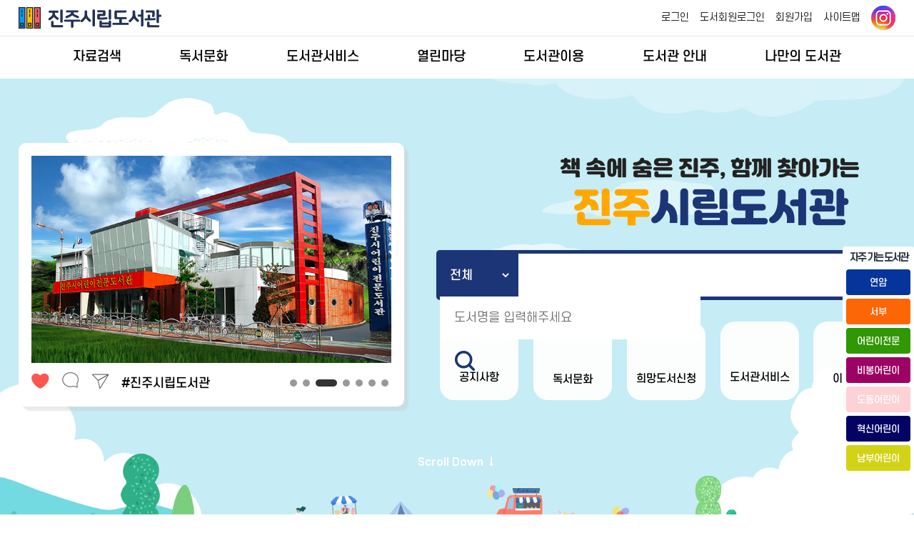

--- FILE ---
content_type: text/html; charset=utf-8
request_url: https://lib.jinju.go.kr/front/index.php?g_page=culture&m_page=culture03_05
body_size: 123
content:
<script type="text/javascript">alert("사용하지 않은 페이지입니다."); location.replace("./")</script>

--- FILE ---
content_type: text/html; charset=utf-8
request_url: https://lib.jinju.go.kr/front/
body_size: 94821
content:
<!doctype html>
<html lang="ko">
<head>
<meta charset="UTF-8">
<meta http-equiv="X-UA-Compatible" content="IE=edge">
<title>   진주시립도서관 </title>
<meta name="naver-site-verification" content="fa8d9cb0698b9a07df48f9cb22e6a427e5845108"/>
<meta name="subject" content="연암도서관 홈페이지">
<meta name="description" content="연암도서관 홈페이지입니다.">
<meta name="keywords" content="연암도서관">
<meta name="copyright" content="연암도서관">

<meta name="apple-mobile-web-app-capable" content="no">
<meta name="apple-mobile-web-app-status-bar-style" content="black">
<meta name="format-detection" content="telephone=no">
<meta name="viewport" content="width=device-width, initial-scale=1, minimum-scale=1, maximum-scale=1">

<meta property="og:type" content="website">
<meta property="og:title" content="연암도서관">
<meta property="og:description" content="연암도서관">
<meta property="og:image" content="">
<meta property="og:url" content="">

<link rel="stylesheet" href="https://cdn.linearicons.com/free/1.0.0/icon-font.min.css">
<link rel="shortcut icon" href="../appicon/favicon.ico">
<link rel="apple-touch-icon" href="../appicon/bukgs/Icon-App-60x60@1x.png">
<link rel="apple-touch-icon" sizes="76x76" href="../appicon/bukgs/Icon-App-76x76@1x.png">
<link rel="apple-touch-icon" sizes="120x120" href="../appicon/bukgs/Icon-App-60x60@2x.png">
<link rel="apple-touch-icon" sizes="152x152" href="../appicon/bukgs/Icon-App-76x76@2x.png">
<link rel="apple-touch-icon-precomposed" href="../appicon/bukgs/Icon-App-60x60@1x.png">

<link rel="stylesheet" type="text/css" href="./css/add_css.css?v=20260126">
<link rel="stylesheet" type="text/css" href="./css/common.css?v=20260126">
<link rel="stylesheet" type="text/css" href="./css/layout.css?v=20260126">
<link rel="stylesheet" type="text/css" href="./css/mobile.css?v=20260126">
<link rel="stylesheet" type="text/css" href="./css/tablet.css?v=20260126">
<link rel="stylesheet" type="text/css" href="./css/desktop.css?v=20260126">
<link rel="stylesheet" type="text/css" href="./css/jquery-ui.min.css">
<link rel="stylesheet" type="text/css" href="js/slick.css">
<link rel="stylesheet" href="js/swiper-bundle.min.css" />
<link type="text/css" rel="stylesheet" href="../font-awesome/css/font-awesome.min.css">

<script src="./js/jquery-3.6.0.min.js"></script>
<script src="../js/jquery-ui.min.js"></script>
<script src="../js/jquery.cookie.js"></script>
<script src="../js/jquery.animate.min.js"></script>
<script src="../js/ajax.js"></script>
<script src="js/jquery.bxslider.js?v=1"></script>
<script src="../js/modernizr.min.js"></script>
<script src="../js/placeholder.js"></script>
<script src="js/default.js?v=1769361894"></script>
<script src="js/design.js?v=1769361894"></script>
<script src="js/slick.min.js"></script>
<script src="js/swiper-bundle.min.js"></script>
<script src="../js/toggleUserLayer.js"></script>

<!--[if lt IE 9]>
<script type="text/javascript" src="http://oss.maxcdn.com/libs/respond.js/1.3.0/respond.min.js"></script>
<script type="text/javascript" src="http://html5shiv.googlecode.com/svn/trunk/html5.js"></script>
<script type="text/javascript" src="http://ie7-js.googlecode.com/svn/version/2.1(beta4)/IE9.js"></script>
<script type="text/javascript" src="../js/placeholder.js"></script>
<![endif]-->
<script>
<!--
function setCookie( name, value, expiredays ) {
	var todayDate = new Date();
		todayDate.setDate( todayDate.getDate() + expiredays );
		document.cookie = name + "=" + escape( value ) + "; path=/; expires=" + todayDate.toGMTString() + ";"
	}

function closeWin() {
	if ( document.notice_form.chkbox.checked ){
		setCookie( "maindiv", "done" , 1 );
	}
	document.all['divpop'].style.visibility = "hidden";
}
//-->
</script>
<!--<script>
//<![CDATA[
	$(function() {
		$('.depth1 > li > a').on('mouseenter focus', function(){
			$('#gnb').addClass('sel');
			$('#header').addClass('sel');
			$('#menu a').addClass('sel');
			$('#allbg').fadeIn("10");
		});
		$('.gnb').on('mouseleave', function(){
			$('#header').removeClass('sel');
			$('#menu a').removeClass('sel');
			$('#gnb').removeClass('sel');
			$('#allbg').fadeOut();
		});
		$('#menu').on('focusout', function() {
			$('#header').removeClass('sel');
			$('#menu a').removeClass('sel');
			$('#gnb').removeClass('sel');
			$('#allbg').fadeOut();
		});
		$(".mpen").click(function(){
			$("#lnb").css("display","block");
		});
		$(".mlose").click(function(){
			$("#lnb").css("display","none");
		});
		$('#design .viewbox .photo ul').bxSlider({
			controls:false,
			autoControls:false,
			auto:false
		});

	});
	$(window).scroll(function(){
        if ($(this).scrollTop() > 30) {
            $('#header').addClass("fix_menu");
        } else {
           $('#header').removeClass("fix_menu");
        };
    });
//]]>
</script>-->




<script>
//<![CDATA[
	function wjKyEbook(){
		var memId = "";
		var memNo = "";
		if(!memId){
			alert('로그인 후 이용 가능 합니다.');
			location.href = './index.php?g_page=member&m_page=member01';
		}
		else if(!memNo){
			alert('도서회원만 이용 가능 합니다.');
			return;
		}
		else{
			window.open('../contentsSso.php?part=kyEbook');
		}
	}
//]]>
</script>
<!--<script>
$(function(){

	$('.vepth .btn_toggle').click(function() {
		if(!$(this).is('.sel')){
			$('.vepth > div').slideUp();
			$('.vepth .btn_toggle').removeClass('sel');
			$(this).next().slideDown();
			$(this).addClass('sel');
		}
		else{
			$(this).next().slideUp();
			$(this).removeClass('sel');
		}
	});
	$('.vepth a').bind('click', function(){
		$(".vepth > div").slideUp();
		$(".page_path .btn_toggle").removeClass('sel')
	});
});
</script>-->
<script>
	$(function() {
		$("#dkleft .depth1").click(function(){
			$(this).siblings().removeClass("sel");
			$(".depth2").slideUp();
			if(!$(this).removeClass("sel").next().is(":visible"))
			{
				$(this).addClass("sel");
				$(this).next().slideDown();
			}
		});
		dkitsnap.start("dkleft","wrap");

	
	});
</script>

<script src="../wdCheditor/cheditor.js" ></script>
<script src="../wdBoard/js/jslib.js?version=202601260224" ></script>

<script>
//컨텐츠 SSO 로그인
function wjContentsSso(form)
{
	alert("로그인필요한 서비스 입니다. 로그인을 해주세요.");
	return;
	
	$form = $("<form/>").attr({action:"../contentsSso.php?part=" + form,target:"_blank", id:"ssoForm", method:'POST'});
	$(document.body).append($form);
	$form.submit();
}


function wjUserMod(_url){
	alert('로그인을 해주세요'); 
	return false;
}
</script></head>
<body>



<form method="get" name="contentsSso" action="../contentsSso.php" target="_blank">
<input type="hidden" name="_target" value="">
</form>

<!-- 팝업창 -->
<script src="./js/jquery.cookie.js"></script>

	

<!-- // 팝업창 -->

<div id="skipBtnWrap">
	<a href="#container">본문 바로가기</a>
	</div>



<div id="wrap" >
		<div id="header" >
		<div class="header">
			<h1><a href="./"><img src="./img/logo.png" alt="진주시립도서관"></a></h1>
			<!--<div class="h_top">
			<div>
				<ul class="left_lib">
					<li class="li1"><a href="./">홈으로 가기</a></li>
									<li class="li2"><a href="../totsite">통합</a></li>
									<li class="li3 on"><a href="../front">연암</a></li>
									<li class="li4"><a href="../injegr">서부</a></li>
									<li class="li5"><a href="../injesh">어린이전문</a></li>
									<li class="li6"><a href="../">비봉어린이</a></li>
									<li class="li7"><a href="../">도동어린이</a></li>
									<li class="li8"><a href="../">혁신어린이</a></li>
									<li class="li9"><a href="../">남부어린이</a></li>
									<li class="li5"><a href="../../_smlibweb/injelib/">작은도서관</a></li>
				</ul>
				<ul class="right_btn">

										<li><a href="../dls_lu/member/index.php?act=login&reqType=selfInfo&returnUrl=aHR0cHM6Ly9saWIuamluanUuZ28ua3IvZnJvbnQv">로그인</a></li>
					<li><a href="./index.php?g_page=member&m_page=member01&isLoginForm=Y">도서회원 로그인</a></li>
					<li><a href="../dls_lu/member/index.php">회원가입</a></li>
										<li><a href="./index.php?g_page=etc&m_page=etc01" onclick="zoom_kor('reset');return false;">사이트맵</a></li>
				</ul>
			</div>
		</div>-->

			<button class="btn btn-menu mocate"><i class="fa fa-bars"></i></button>
			<div id="gnb">
				<h2 class="skip">주 메뉴</h2>
								<div class="gnb">
					<ul class="depth1">
												<li class="g1 "><a href="./index.php?g_page=search&amp;m_page=search01" class="m1" >자료검색<em></em></a>
														<ul class="depth2">
															<li><a href="./index.php?g_page=search&amp;m_page=search01">통합검색</a></li>
															<li><a href="./index.php?g_page=search&amp;m_page=search02">스마트도서관</a></li>
															<li><a href="../contentsSso.php?part=elib_sso_form" target='_blank'  title='새창' >전자도서관</a></li>
															<li><a href="./index.php?g_page=search&amp;m_page=search04">새로들어온책</a></li>
															<li><a href="./index.php?g_page=search&amp;m_page=search06">정기간행물</a></li>
															<li><a href="./index.php?g_page=search&amp;m_page=search07">희망도서신청</a></li>
															<li><a href="./index.php?g_page=search&amp;m_page=search08">추천도서</a></li>
														</ul>
												</li>
												<li class="g2 "><a href="./index.php?g_page=event&amp;m_page=event02" class="m1" >독서문화<em></em></a>
														<ul class="depth2">
															<li><a href="./index.php?g_page=event&amp;m_page=event02">프로그램신청</a></li>
															<li><a href="./index.php?g_page=event&amp;m_page=event03">북스타트</a></li>
															<li><a href="./index.php?g_page=event&amp;m_page=event01">행사일정</a></li>
														</ul>
												</li>
												<li class="g3 "><a href="./index.php?g_page=service&amp;m_page=service01" class="m1" >도서관서비스<em></em></a>
														<ul class="depth2">
															<li><a href="./index.php?g_page=service&amp;m_page=service01">상호대차·책배달</a></li>
															<li><a href="./index.php?g_page=service&amp;m_page=service02">이동도서관</a></li>
															<li><a href="./index.php?g_page=service&amp;m_page=service03">야간대출신청</a></li>
															<li><a href="./index.php?g_page=service&amp;m_page=service04_01">어린이전집대여서비스</a></li>
															<li><a href="./index.php?g_page=service&amp;m_page=service05">도서관견학</a></li>
															<li><a href="./index.php?g_page=service&amp;m_page=service06">사물함 신청</a></li>
														</ul>
												</li>
												<li class="g4 "><a href="./index.php?g_page=community&amp;m_page=community01" class="m1" >열린마당<em></em></a>
														<ul class="depth2">
															<li><a href="./index.php?g_page=community&amp;m_page=community01">공지사항</a></li>
															<li><a href="./index.php?g_page=community&amp;m_page=community02">자주하는 질문</a></li>
															<li><a href="./?g_page=community&m_page=community03&wd=31&bvLib=38">참여게시판</a></li>
															<li><a href="./index.php?g_page=community&amp;m_page=community04">설문조사</a></li>
															<li><a href="https://www.nl.go.kr/NL/contents/N30502000000.do" target='_blank'  title='새창' >사서에게 물어보세요</a></li>
															<li><a href="./index.php?g_page=community&amp;m_page=community06">자원봉사</a></li>
															<li><a href="./index.php?g_page=community&amp;m_page=community07">동아리방</a></li>
															<li><a href="./index.php?g_page=community&amp;m_page=community08">도서기증안내</a></li>
														</ul>
												</li>
												<li class="g5 "><a href="./index.php?g_page=guide&amp;m_page=guide01" class="m1" >도서관이용<em></em></a>
														<ul class="depth2">
															<li><a href="./index.php?g_page=guide&amp;m_page=guide01">이용안내</a></li>
															<li><a href="./index.php?g_page=guide&amp;m_page=guide02">회원증 발급</a></li>
															<li><a href="./index.php?g_page=guide&amp;m_page=guide03">모바일앱 이용안내</a></li>
															<li><a href="./index.php?g_page=guide&amp;m_page=guide04">가족회원 서비스</a></li>
														</ul>
												</li>
												<li class="g6 "><a href="./index.php?g_page=intro&amp;m_page=intro01" class="m1" >도서관 안내<em></em></a>
														<ul class="depth2">
															<li><a href="./index.php?g_page=intro&amp;m_page=intro01">인사말</a></li>
															<li><a href="./index.php?g_page=intro&amp;m_page=intro02">도서관 연혁</a></li>
															<li><a href="./index.php?g_page=intro&amp;m_page=intro03">직원 및 담당업무</a></li>
															<li><a href="./index.php?g_page=intro&amp;m_page=intro04">자료현황</a></li>
															<li><a href="./index.php?g_page=intro&amp;m_page=intro05">도서관별 안내</a></li>
															<li><a href="./index.php?g_page=intro&amp;m_page=intro06">상호대차작은도서관</a></li>
															<li><a href="./index.php?g_page=intro&amp;m_page=intro07">사립공공도서관</a></li>
															<li><a href="./index.php?g_page=intro&amp;m_page=intro08">작은도서관</a></li>
														</ul>
												</li>
												<li class="g7 "><a href="./index.php?g_page=mypage&amp;m_page=mypage01" class="m1" >나만의 도서관<em></em></a>
														<ul class="depth2">
															<li><a href="./index.php?g_page=mypage&amp;m_page=mypage01">내서재</a></li>
															<li><a href="./index.php?g_page=mypage&amp;m_page=mypage02">나의 신청정보</a></li>
															<li><a href="../dls_lu/member/index.php?act=joinAct&step=userJoin">정보수정</a></li>
															<li><a href="./index.php?g_page=mypage&amp;m_page=mypage04">모바일 회원증</a></li>
														</ul>
												</li>
											</ul>
				</div><!-- // .gnb -->
			</div><!-- // #gnb -->

			<div class="etc_wp">
				<div class="etc_btn">
									<a class="btn-page" href="../dls_lu/member/index.php?act=login&reqType=selfInfo&returnUrl=aHR0cHM6Ly9saWIuamluanUuZ28ua3IvZnJvbnQv">로그인</a>
					<a class="btn-page2" href="./?g_page=member&m_page=member06&isLoginForm=Y">도서회원로그인</a>
					<a class="btn-page2" href="../dls_lu/member/index.php">회원가입</a>
										<a href="./index.php?g_page=etc&m_page=etc01" />사이트맵</a>
					<a href="https://www.instagram.com/jinju_lib/" target="_blank" class="btn_insta">Instagram</a>
				</div>
			</div><!-- // .etc_wp -->
		</div><!-- // .header -->

	</div><!-- // #header -->
	<div id="allbg"></div>

	
<!--iframe src="../wdPopup/popup.php?siteCode=TOL" width="0" height="0" title="팝업창" id="popupWindow"></iframe-->


<div id="mainCon">
	<div id="section0" class="section">

		<div id="main_visual">배경이미지</div>
		<div class="section_inner m_visual">

			<div class="box_left">
				<div class="main_area">
					<div class="swiper-container">
						<div class="swiper-wrapper">
											<div class="swiper-slide"><img src="./main_swiper_img/swiper_ST01_1.jpg" alt="슬라이드 이미지1" /></div>
						<div class="swiper-slide"><img src="./main_swiper_img/swiper_ST02_1.jpg" alt="슬라이드 이미지2" /></div>
						<div class="swiper-slide"><img src="./main_swiper_img/swiper_ST03_1.jpg" alt="슬라이드 이미지3" /></div>
						<div class="swiper-slide"><img src="./main_swiper_img/swiper_ST04_1.jpg" alt="슬라이드 이미지4" /></div>
						<div class="swiper-slide"><img src="./main_swiper_img/swiper_ST05_1.jpg" alt="슬라이드 이미지5" /></div>
						<div class="swiper-slide"><img src="./main_swiper_img/swiper_ST06_1.jpg" alt="슬라이드 이미지6" /></div>
						<div class="swiper-slide"><img src="./main_swiper_img/swiper_ST07_1.jpg" alt="슬라이드 이미지7" /></div>
											</div>
						<div class="swiper-pagination"></div>
					</div>
					<script>
						var swiper = new Swiper('.swiper-container', {
						  spaceBetween: 30,
						  centeredSlides: true,
						  autoplay: {
							delay: 2500,
							disableOnInteraction: false,
						  },
						  loop: true,
						  pagination: {
							el: '.swiper-pagination',
							clickable: true,
						  },
						  navigation: {
							nextEl: '.swiper-button-next',
							prevEl: '.swiper-button-prev',
						  },
						});
					</script>
				</div>
				<div class="txt_deco">
					<ul>
						<li><img src="./img/icon_like.png" alt="좋아요" /></li>
						<li><img src="./img/icon_reply.png" alt="댓글" /></li>
						<li><img src="./img/icon_share.png" alt="공유" /></li>
					</ul>
					<span class="keyword">#진주시립도서관</span>
				</div>
			</div><!-- // .box_left -->

			<div class="box_right">
				<div class="m_slogan">
					<div>책 속에 숨은 진주, 함께 찾아가는<strong class="tit"><span>진주</span>시립도서관</strong></div>
				</div>

				<script>
					function wjSearchCheck(f)
					{
						if(!f.searchWord.value || f.searchWord.value=='검색어를 입력해주세요') {
							alert('검색어를 입력해주세요.'); f.searchWord.value=''; f.searchWord.focus(); return false;
						}
					}
				</script>
				<div class="search_wp">
					<form method="get" name="searchForm" action="./index.php" onsubmit="return wjSearchCheck(this);">
						<fieldset>
							<input type="hidden" name="g_page" value="search">
							<input type="hidden" name="m_page" value="search01">
							<label for="searchItem" class="hidden">검색조건 선택하는 곳</label>
							<select name="searchItem" id="searchItem">
								<option value="total">전체</option>
								<option value="title">서명</option>
								<option value="author">저자</option>
								<option value="publisher">출판사</option>
								<option value="keyword">키워드</option>
							</select>
							<label for="search" class="hidden">검색어 입력하는 곳</label>
							<input id="search" type="text" name="searchWord" value="도서명을 입력해주세요" onfocus="this.value='';this.className='box'" onblur="if (this.value.length==0) {this.className='box';}">
							<button type="submit">검색</button>
						</fieldset>
					</form>
				</div><!-- // .search_wp -->

				<div class="direct_wp">
					<ul>
						<li class="direct1"><a href="./?g_page=community&m_page=community01"><span>공지사항</span></a></li>
						<li class="direct2"><a href="./?g_page=event&m_page=event02"><span>독서문화</span></a></li>
						<li class="direct3"><a href="./?g_page=search&m_page=search07"><span>희망도서신청</span></a></li>
						<li class="direct4"><a href="./?g_page=service&m_page=service01"><span>도서관서비스</span></a></li>
						<li class="direct5"><a href="./?g_page=guide&m_page=guide01"><span>이용안내</span></a></li>
					</ul>
				</div><!-- // .direct_wp -->
			</div><!-- // .box_right -->

		</div>
		<div class="scroll_btn"><button>Scroll Down ↓</button></div>
	</div><!-- // #section0 -->

	<div id="section1" class="section">
		<div class="section_inner">
			<!-- 공지사항 -->
			<div class="notice_wp">
			<h3>공지사항</h3>
			<script>
jQuery(function($){
	// List Tab Navigation
	var $tab_list = $('.tabs.list');
	$tab_list.removeClass('jx').find('ul .area').hide();
	$tab_list.find('li li.active').parents('li').addClass('active');
	$tab_list.find('li.active> .area').show();
	$tab_list.each(function(){
		var $this = $(this);
		$this.height($this.find('li.active> .area').height()+40);
	});
	function listTabMenuToggle(event){
		var $this = $(this);
		$this.next('.area').show().parent('li').addClass('active').siblings('li').removeClass('active').find('> .area').hide();
		$this.closest('.tab.list').height($this.next('.area').height()+40);
		if($this.attr('href') === '#'){
			return false;
		}
	}
	$tab_list.find('>ul>li>a').click(listTabMenuToggle).focus(listTabMenuToggle);
});
</script>

<script>
	$(function(){
		var popup_count = $(".tabs.list > ul > li").length;
		var popup_stop = false;
		$(".tabs.list .btn_stop").click(function(){
			if( popup_count > 0 )
			{
				if( !popup_stop ){
					popup_stop = true;
					$('.tabs.list .btn_stop').css("background","url(./img/btn_play.png) no-repeat 50%");
					$('.tabs.list > ul > li > .cycle-slideshow').cycle('pause');
				}else{
					popup_stop = false;
					$('.tabs.list .btn_stop').css("background","url(./img/btn_stop.png) no-repeat 50%");
					$('.tabs.list > ul > li > .cycle-slideshow').cycle('resume');
				}
			}
			return false;
		});
	});
</script>

				<ul>
				
					<li><a href="./index.php?g_page=community&amp;m_page=community01&bb_code=80bi00f0nw723b5&view=read&amp;bvLib=29&sc=TOL"><span class="tab_color_TOL_bg">통합</span> 2월 휴관일 안내</a><span class="date">2026-01-25</span></li>
									<li><a href="./index.php?g_page=community&amp;m_page=community01&bb_code=80bi05z0nuebde0&view=read&amp;bvLib=29&sc=TOL"><span class="tab_color_TOL_bg">통합</span> 장기 미대출자 개인정보 처리 안내</a><span class="date">2026-01-23</span></li>
									<li><a href="./index.php?g_page=community&amp;m_page=community01&bb_code=80bi0bj0ns5876c&view=read&amp;bvLib=29&sc=TOL"><span class="tab_color_TOL_bg">통합</span> 장기 미대출자 개인정보 처리 안내</a><span class="date">2026-01-23</span></li>
									<li><a href="./index.php?g_page=community&amp;m_page=community01&bb_code=80bi0eb0nrb025c&view=read&amp;bvLib=29&sc=TOL"><span class="tab_color_TOL_bg">통합</span> 장기 미대출자 개인정보 처리 안내</a><span class="date">2026-01-23</span></li>
									<li><a href="./index.php?g_page=community&amp;m_page=community01&bb_code=80bj0370nlb150a&view=read&amp;bvLib=29&sc=TOL"><span class="tab_color_TOL_bg">통합</span> 2026년 상반기 문화교실 강사 모집 공고</a><span class="date">2026-01-15</span></li>
								</ul>
				<a href="./?g_page=community&m_page=community01" class="more_btn">공지사항 더보기</a>

					</div><!-- // .notice_wp -->

			<div class="culture_wp">
				<h3>독서문화 프로그램</h3>
				<div class="le_wrap">
<ul class="le_list">
	<li><div><span  class="state s2">접수마감</span><span class="tab_color_ST02_bg">서부</span><a href="?g_page=event&m_page=event02&siteCode=ST02&act=lecture_view&lgCode=5&leCode=3771"> (청소년 대상) [26. 겨울방학 문화교실] 펜으로 떠나는 도시여행</a></div><span class="date">2025.11.27</span></li>
	<li><div><span  class="state s2">접수마감</span><span class="tab_color_ST01_bg">연암</span><a href="?g_page=event&m_page=event02&siteCode=ST01&act=lecture_view&lgCode=4&leCode=3770"> (청소년 대상) [26. 겨울방학 문화교실]  AI로 나도 웹툰 크리에이터</a></div><span class="date">2025.11.27</span></li>
	<li><div><span  class="state s2">접수마감</span><span class="tab_color_ST01_bg">연암</span><a href="?g_page=event&m_page=event02&siteCode=ST01&act=lecture_view&lgCode=4&leCode=3791"> [25년 크리스마스 행사] 양말인형 만들기</a></div><span class="date">2025.12.04</span></li>
	<li><div><span  class="state s2">접수마감</span><span class="tab_color_ST02_bg">서부</span><a href="?g_page=event&m_page=event02&siteCode=ST02&act=lecture_view&lgCode=5&leCode=3316"> [25년 크리스마스 행사]크리스마스 오란다 만들기</a></div><span class="date">2023.11.28</span></li>
	<li><div><span  class="state s2">접수마감</span><span class="tab_color_ST07_bg">남부어린이</span><a href="?g_page=event&m_page=event02&siteCode=ST07&act=lecture_view&lgCode=10&leCode=3788"> (겨울방학 문화교실) 사고력 보드게임(그래비트랙스)-초등</a></div><span class="date">2025.11.28</span></li>
		<a href="./?g_page=event&m_page=event02" class="more_btn">독서문화 프로그램 더보기</a>
</ul>
</div>			</div><!-- // .culture_wp -->

		</div>
	</div><!-- // #section1 -->

	<div id="section2" class="section">
		<div class="section_inner">

			<div class="schedule_wp">
				<h3 class="white">휴관일 및 이용시간</h3>
					<div class="schedule_content">
		<div class="sc_tabs">
				<button class="sc_lib1 tab_on">연암</button>
				<button class="sc_lib2 ">서부</button>
				<button class="sc_lib3 ">어린이전문</button>
				<button class="sc_lib4 ">비봉어린이</button>
				<button class="sc_lib5 ">도동어린이</button>
				<button class="sc_lib6 ">혁신어린이</button>
				<button class="sc_lib7 ">남부어린이</button>
			</div>
		<ul class="sc_list">
				<li class="sc_con1 tab_on">
				<div class="holiday">
					<h4>휴관일</h4>
					<p class="sub_title">첫번째 월요일, 새해 첫 날, 설, 추석 연휴, 도서관장이 지정한 날</p>
					<div class="sc_calendar">
						<span class="month">1월</span>
						<span class="date_wp">
													<a href="./?g_page=event&m_page=event01&siteCode=ST01" class="more">휴관일 더보기</a>
						</span>
					</div>
				</div>
							<div class="time">
					<h4>이용시간</h4>
					<dl>
						<dt>종합자료실</dt>
						<dd>월~금 09:00 ~ 22:00 / 토·일요일,공휴일 09:00 ~ 17:00</dd>
					</dl>
					<dl>
						<dt>어린이자료실</dt>
						<dd>월~금 09:00 ~ 18:00 / 토·일요일,공휴일 09:00 ~ 17:00</dd>
					</dl>
					<dl>
						<dt>디지털자료실</dt>
						<dd>월~금 09:00 ~ 18:00 / 토·일요일,공휴일 09:00 ~ 17:00</dd>
					</dl>
					<dl>
						<dt>열람실</dt>
						<dd>월~금 - 07:00 ~ 22:00 / 토·일요일,공휴일 07:00 ~ 22:00</dd>
					</dl>
				</div>
						</li>
			<li class="sc_con2 ">
				<div class="holiday">
					<h4>휴관일</h4>
					<p class="sub_title">첫번째 월요일, 새해 첫 날, 설, 추석 연휴, 도서관장이 지정한 날</p>
					<div class="sc_calendar">
						<span class="month">1월</span>
						<span class="date_wp">
													<a href="./?g_page=event&m_page=event01&siteCode=ST02" class="more">휴관일 더보기</a>
						</span>
					</div>
				</div>
							<div class="time">
					<h4>이용시간</h4>
					<dl>
						<dt>종합자료실</dt>
						<dd>월~금 09:00 ~ 22:00 / 토·일요일,공휴일 09:00 ~ 17:00</dd>
					</dl>
					<dl>
						<dt>어린이자료실</dt>
						<dd>월~금 09:00 ~ 18:00 / 토·일요일,공휴일 09:00 ~ 17:00</dd>
					</dl>
					<dl>
						<dt>디지털자료실</dt>
						<dd>월~금 09:00 ~ 18:00 / 토·일요일,공휴일 09:00 ~ 17:00</dd>
					</dl>
					<dl>
						<dt>열람실</dt>
						<dd>월~금 - 07:00 ~ 22:00 / 토·일요일,공휴일 07:00 ~ 22:00</dd>
					</dl>
				</div>
						</li>
			<li class="sc_con3 ">
				<div class="holiday">
					<h4>휴관일</h4>
					<p class="sub_title">첫번째 월요일, 새해 첫 날, 설, 추석 연휴, 도서관장이 지정한 날</p>
					<div class="sc_calendar">
						<span class="month">1월</span>
						<span class="date_wp">
													<a href="./?g_page=event&m_page=event01&siteCode=ST03" class="more">휴관일 더보기</a>
						</span>
					</div>
				</div>
							<div class="time">
					<h4>이용시간</h4>
					<dl>
						<dt class="none">자료실</dt>
						<dd>월~금 09:00 ~ 18:00 / 토·일요일,공휴일 09:00 ~ 17:00</dd>
					</dl>
				</div>
						</li>
			<li class="sc_con4 ">
				<div class="holiday">
					<h4>휴관일</h4>
					<p class="sub_title">첫번째 월요일, 새해 첫 날, 설, 추석 연휴, 도서관장이 지정한 날</p>
					<div class="sc_calendar">
						<span class="month">1월</span>
						<span class="date_wp">
													<a href="./?g_page=event&m_page=event01&siteCode=ST04" class="more">휴관일 더보기</a>
						</span>
					</div>
				</div>
							<div class="time">
					<h4>이용시간</h4>
					<dl>
						<dt class="none">자료실</dt>
						<dd>월~금 09:00 ~ 18:00 / 토·일요일,공휴일 09:00 ~ 17:00</dd>
					</dl>
				</div>
						</li>
			<li class="sc_con5 ">
				<div class="holiday">
					<h4>휴관일</h4>
					<p class="sub_title">첫번째 월요일, 새해 첫 날, 설, 추석 연휴, 도서관장이 지정한 날</p>
					<div class="sc_calendar">
						<span class="month">1월</span>
						<span class="date_wp">
													<a href="./?g_page=event&m_page=event01&siteCode=ST05" class="more">휴관일 더보기</a>
						</span>
					</div>
				</div>
							<div class="time">
					<h4>이용시간</h4>
					<dl>
						<dt class="none">자료실</dt>
						<dd>월~금 09:00 ~ 18:00 / 토·일요일,공휴일 09:00 ~ 17:00</dd>
					</dl>
				</div>
						</li>
			<li class="sc_con6 ">
				<div class="holiday">
					<h4>휴관일</h4>
					<p class="sub_title">첫번째 월요일, 새해 첫 날, 설, 추석 연휴, 도서관장이 지정한 날</p>
					<div class="sc_calendar">
						<span class="month">1월</span>
						<span class="date_wp">
													<a href="./?g_page=event&m_page=event01&siteCode=ST06" class="more">휴관일 더보기</a>
						</span>
					</div>
				</div>
							<div class="time">
					<h4>이용시간</h4>
					<dl>
						<dt class="none">자료실</dt>
						<dd>월~금 09:00 ~ 18:00 / 토·일요일,공휴일 09:00 ~ 17:00</dd>
					</dl>
				</div>
						</li>
			<li class="sc_con7 ">
				<div class="holiday">
					<h4>휴관일</h4>
					<p class="sub_title">첫번째 월요일, 새해 첫 날, 설, 추석 연휴, 도서관장이 지정한 날</p>
					<div class="sc_calendar">
						<span class="month">1월</span>
						<span class="date_wp">
													<span class="date">1</span>
													<span class="date">5</span>
													<a href="./?g_page=event&m_page=event01&siteCode=ST07" class="more">휴관일 더보기</a>
						</span>
					</div>
				</div>
							<div class="time">
					<h4>이용시간</h4>
					<dl>
						<dt class="none">자료실</dt>
						<dd>월~금 09:00 ~ 18:00 / 토·일요일,공휴일 09:00 ~ 17:00</dd>
					</dl>
				</div>
						</li>
		</ul>
	</div>			</div><!-- // .schedule_wp -->

			<div class="info_wp">

				<div class="mylib_wp">
					<h3>내서재</h3>
					<div class="m_mylib">
						<a href="./?g_page=mypage&m_page=mypage01" class="mylib1">도서대출·반납·연기</a>
						<a href="./?g_page=mypage&m_page=mypage01" class="mylib2">도서예약·취소</a>
						<a href="./?g_page=mypage&m_page=mypage01&menuTab=dataBasketList" class="mylib3">관심도서목록</a>
						<a href="./?g_page=mypage&m_page=mypage01&menuTab=interlibraryRequestList" class="mylib4">상호대차신청조회</a>
						<a href="./?g_page=mypage&m_page=mypage01&menuTab=myDataRequestList" class="mylib5">희망도서신청조회</a>
						<a href="./?g_page=mypage&m_page=mypage02" class="mylib6">나의신청내역</a>
					</div>
				</div><!-- // .mylib_wp -->

				<div class="zone_wp">
					<h3>팝업존</h3>
					<!--<script>
//<![CDATA[
	$(function() {
		$('.popup ul').bxSlider({
			//randomStart: true,
			pause: 5000,
			speed :1500,
			autoHover: true,
			//controls: false,
			//pager: false
			auto:true,
			autoControls:true
		});
	});
//]]>
</script>-->
<div class="slick_wp">
	<div class="controls"><div class="slider_dots"></div></div>
	<ul class="cut_slider slider">
				<li><div class='nopopup'><img src='./img/nopopup.png' alt='등록된 팝업이 없습니다.'></div></li>
			</ul>
	<!--a href="#" class="more_btn">더보기</a-->
</div><!-- // .slick_wp -->				</div><!-- // .zone_wp -->

			</div><!-- // .info_wp -->

		</div>
	</div><!-- // #section2 -->

	<div id="section3" class="section">
		<div class="section_inner">
			<h3>주요서비스</h3>
			<div class="service_list">
				<a href="./?g_page=service&m_page=service01" class="m_service1"><span>상호대차서비스</span></a>
				<!-- <a href="./?g_page=intro&m_page=intro06" class="m_service2"><span>상호대차작은도서관</span></a> -->
				<a href="./?g_page=service&m_page=service02" class="m_service3"><span>이동도서관을 <span class="line">통한 대출</span></span></a>
				<a href="./?g_page=service&m_page=service01_04" class="m_service4"><span>내생애첫도서관</span></a>
				<a href="./?g_page=guide&m_page=guide04" class="m_service5"><span>가족회원서비스</span></a>
				<a href="./?g_page=search&m_page=search02" class="m_service6"><span>스마트도서관</span></a>
			</div>
		</div>
	</div><!-- // #section3 -->

	<div id="section4" class="section">
		<div class="section_inner">
				<script>
jQuery(function($){
	// List Tab Navigation
	var $tab_list = $('.tab.list');
	$tab_list.removeClass('jx').find('ul .area').hide();
	$tab_list.find('li li.active').parents('li').addClass('active');
	$tab_list.find('li.active> .area').show();
	$tab_list.each(function(){
		var $this = $(this);
		$this.height($this.find('li.active> .area').height()+40);
	});
	function listTabMenuToggle(event){
		var $this = $(this);
		$this.next('.area').show().parent('li').addClass('active').siblings('li').removeClass('active').find('> .area').hide();
		$this.closest('.tab.list').height($this.next('.area').height()+40);
		if($this.attr('href') === '#'){
			return false;
		}
	}
	$tab_list.find('>ul>li>a').click(listTabMenuToggle).focus(listTabMenuToggle);
});
</script>

<script>
	$(function(){
		var popup_count = $(".tab.list > ul > li").length;
		var popup_stop = false;
		$(".tab.list .btn_stop").click(function(){
			if( popup_count > 0 )
			{
				if( !popup_stop ){
					popup_stop = true;
					$('.tab.list .btn_stop').css("background","url(./img/btn_play.png) no-repeat 50%");
					$('.tab.list > ul > li > .cycle-slideshow').cycle('pause');
				}else{
					popup_stop = false;
					$('.tab.list .btn_stop').css("background","url(./img/btn_stop.png) no-repeat 50%");
					$('.tab.list > ul > li > .cycle-slideshow').cycle('resume');
				}
			}
			return false;
		});
	});
</script>



<h3>추천도서</h3>
<div class="book_tabs">
	<h3><a href="#" class="tab_on">연암</a></h3>
	<h3><a href="#" class="">서부</a></h3>
	<h3><a href="#" class="">어린이전문</a></h3>
	<h3><a href="#" class="">비봉어린이</a></h3>
	<h3><a href="#" class="">도동어린이</a></h3>
	<h3><a href="#" class="">혁신어린이</a></h3>
	<h3><a href="#" class="">남부어린이</a></h3>
</div>

<div class="book_content">
	<!-- 추천도서 -->
	<div class="book_con1 tab_on">
		<ul>

					<li>
						<div class="img"><a href="./index.php?g_page=search&m_page=search08&siteCode=ST01&act=book_view&bkCode=1464"><img src="https://shopping-phinf.pstatic.net/main_3247759/32477591676.20251219094955.jpg" width="114" height="173" alt="소년과 두더지와 여우와 말"></a></div>
						<div class="con">
							<span class="lib color_ST01_bg">연암</span><!-- [D] 각도서관별 색상변경 class 추가요청 1~7 -->
							<p class="title"><a href="./index.php?g_page=search&m_page=search08&siteCode=ST01&act=book_view&bkCode=1464">소년과 두더지와 여우와 말</a></p>
							<span class="writer">찰리 맥커시</span>
						</div>
					</li>

					<li>
						<div class="img"><a href="./index.php?g_page=search&m_page=search08&siteCode=ST01&act=book_view&bkCode=1463"><img src="https://shopping-phinf.pstatic.net/main_3245593/32455930094.20251101083753.jpg" width="114" height="173" alt="말의 품격7주년 기념 플라워 에디션 당신의 말이 누군가에게 한 송이 꽃이 되기를"></a></div>
						<div class="con">
							<span class="lib color_ST01_bg">연암</span><!-- [D] 각도서관별 색상변경 class 추가요청 1~7 -->
							<p class="title"><a href="./index.php?g_page=search&m_page=search08&siteCode=ST01&act=book_view&bkCode=1463">말의 품격7주년 기념 플라워 에디션 당신의 말이 누군가에게 한 송이 꽃이 되기를</a></p>
							<span class="writer">이기주</span>
						</div>
					</li>

					<li>
						<div class="img"><a href="./index.php?g_page=search&m_page=search08&siteCode=ST01&act=book_view&bkCode=1462"><img src="https://shopping-phinf.pstatic.net/main_4779214/47792143629.20240519071003.jpg" width="114" height="173" alt="초역 부처의 말 2500년 동안 사랑받은"></a></div>
						<div class="con">
							<span class="lib color_ST01_bg">연암</span><!-- [D] 각도서관별 색상변경 class 추가요청 1~7 -->
							<p class="title"><a href="./index.php?g_page=search&m_page=search08&siteCode=ST01&act=book_view&bkCode=1462">초역 부처의 말 2500년 동안 사랑받은</a></p>
							<span class="writer">코이케 류노스케</span>
						</div>
					</li>

					<li>
						<div class="img"><a href="./index.php?g_page=search&m_page=search08&siteCode=ST01&act=book_view&bkCode=1461"><img src="https://shopping-phinf.pstatic.net/main_4539740/45397408619.20240123092104.jpg" width="114" height="173" alt="나에게 들려주는 예쁜 말"></a></div>
						<div class="con">
							<span class="lib color_ST01_bg">연암</span><!-- [D] 각도서관별 색상변경 class 추가요청 1~7 -->
							<p class="title"><a href="./index.php?g_page=search&m_page=search08&siteCode=ST01&act=book_view&bkCode=1461">나에게 들려주는 예쁜 말</a></p>
							<span class="writer">김종원</span>
						</div>
					</li>

					<li>
						<div class="img"><a href="./index.php?g_page=search&m_page=search08&siteCode=ST01&act=book_view&bkCode=1460"><img src="https://shopping-phinf.pstatic.net/main_3244162/32441623802.20230926084829.jpg" width="114" height="173" alt="연금술사 파울로 코엘료 장편소설"></a></div>
						<div class="con">
							<span class="lib color_ST01_bg">연암</span><!-- [D] 각도서관별 색상변경 class 추가요청 1~7 -->
							<p class="title"><a href="./index.php?g_page=search&m_page=search08&siteCode=ST01&act=book_view&bkCode=1460">연금술사 파울로 코엘료 장편소설</a></p>
							<span class="writer">파울로 코엘료</span>
						</div>
					</li>
		</ul>

		<a href="./?g_page=search&m_page=search08&siteCode=ST01" class="more_btn">추천도서 더보기</a>
	</div>
	<div class="book_con2 ">
		<ul>

					<li>
						<div class="img"><a href="./index.php?g_page=search&m_page=search08&siteCode=ST02&act=book_view&bkCode=1483"><img src="https://shopping-phinf.pstatic.net/main_4874983/48749839625.20240629092231.jpg" width="114" height="173" alt="그린 레터 잎맥의 사랑 연대기"></a></div>
						<div class="con">
							<span class="lib color_ST02_bg">서부</span><!-- [D] 각도서관별 색상변경 class 추가요청 1~7 -->
							<p class="title"><a href="./index.php?g_page=search&m_page=search08&siteCode=ST02&act=book_view&bkCode=1483">그린 레터 잎맥의 사랑 연대기</a></p>
							<span class="writer">황모과</span>
						</div>
					</li>

					<li>
						<div class="img"><a href="./index.php?g_page=search&m_page=search08&siteCode=ST02&act=book_view&bkCode=1482"><img src="https://shopping-phinf.pstatic.net/main_4302141/43021416619.20231005091254.jpg" width="114" height="173" alt="고통 구경하는 사회 우리는 왜 불행과 재난에서 눈을 떼지 못하는가"></a></div>
						<div class="con">
							<span class="lib color_ST02_bg">서부</span><!-- [D] 각도서관별 색상변경 class 추가요청 1~7 -->
							<p class="title"><a href="./index.php?g_page=search&m_page=search08&siteCode=ST02&act=book_view&bkCode=1482">고통 구경하는 사회 우리는 왜 불행과 재난에서 눈을 떼지 못하는가</a></p>
							<span class="writer">김인정</span>
						</div>
					</li>

					<li>
						<div class="img"><a href="./index.php?g_page=search&m_page=search08&siteCode=ST02&act=book_view&bkCode=1481"><img src="https://shopping-phinf.pstatic.net/main_3244577/32445775623.20230711115637.jpg" width="114" height="173" alt="외투"></a></div>
						<div class="con">
							<span class="lib color_ST02_bg">서부</span><!-- [D] 각도서관별 색상변경 class 추가요청 1~7 -->
							<p class="title"><a href="./index.php?g_page=search&m_page=search08&siteCode=ST02&act=book_view&bkCode=1481">외투</a></p>
							<span class="writer">니콜라이 고골</span>
						</div>
					</li>

					<li>
						<div class="img"><a href="./index.php?g_page=search&m_page=search08&siteCode=ST02&act=book_view&bkCode=1480"><img src="https://shopping-phinf.pstatic.net/main_5665705/56657055379.20250913071032.jpg" width="114" height="173" alt="호감의 디테일 인간관계를 구원할 작고 구체적인 행동들"></a></div>
						<div class="con">
							<span class="lib color_ST02_bg">서부</span><!-- [D] 각도서관별 색상변경 class 추가요청 1~7 -->
							<p class="title"><a href="./index.php?g_page=search&m_page=search08&siteCode=ST02&act=book_view&bkCode=1480">호감의 디테일 인간관계를 구원할 작고 구체적인 행동들</a></p>
							<span class="writer">레일 라운즈</span>
						</div>
					</li>

					<li>
						<div class="img"><a href="./index.php?g_page=search&m_page=search08&siteCode=ST02&act=book_view&bkCode=1479"><img src="https://shopping-phinf.pstatic.net/main_5296103/52961039993.20250213092332.jpg" width="114" height="173" alt="약이 되는 세월 박경리 산문"></a></div>
						<div class="con">
							<span class="lib color_ST02_bg">서부</span><!-- [D] 각도서관별 색상변경 class 추가요청 1~7 -->
							<p class="title"><a href="./index.php?g_page=search&m_page=search08&siteCode=ST02&act=book_view&bkCode=1479">약이 되는 세월 박경리 산문</a></p>
							<span class="writer">박경리</span>
						</div>
					</li>
		</ul>

		<a href="./?g_page=search&m_page=search08&siteCode=ST02" class="more_btn">추천도서 더보기</a>
	</div>
	<div class="book_con3 ">
		<ul>

					<li>
						<div class="img"><a href="./index.php?g_page=search&m_page=search08&siteCode=ST03&act=book_view&bkCode=1489"><img src="https://shopping-phinf.pstatic.net/main_5404813/54048131005.20250409094906.jpg" width="114" height="173" alt="시간을 모으는 생쥐"></a></div>
						<div class="con">
							<span class="lib color_ST03_bg">어린이전문</span><!-- [D] 각도서관별 색상변경 class 추가요청 1~7 -->
							<p class="title"><a href="./index.php?g_page=search&m_page=search08&siteCode=ST03&act=book_view&bkCode=1489">시간을 모으는 생쥐</a></p>
							<span class="writer">소중애</span>
						</div>
					</li>

					<li>
						<div class="img"><a href="./index.php?g_page=search&m_page=search08&siteCode=ST03&act=book_view&bkCode=1488"><img src="https://shopping-phinf.pstatic.net/main_4558875/45588751621.20240203070914.jpg" width="114" height="173" alt="여덟 살의 시간 관리 시간 관리"></a></div>
						<div class="con">
							<span class="lib color_ST03_bg">어린이전문</span><!-- [D] 각도서관별 색상변경 class 추가요청 1~7 -->
							<p class="title"><a href="./index.php?g_page=search&m_page=search08&siteCode=ST03&act=book_view&bkCode=1488">여덟 살의 시간 관리 시간 관리</a></p>
							<span class="writer">이서윤</span>
						</div>
					</li>

					<li>
						<div class="img"><a href="./index.php?g_page=search&m_page=search08&siteCode=ST03&act=book_view&bkCode=1487"><img src="https://shopping-phinf.pstatic.net/main_5771123/57711235880.20251111093247.jpg" width="114" height="173" alt="겨울과 봄 사이"></a></div>
						<div class="con">
							<span class="lib color_ST03_bg">어린이전문</span><!-- [D] 각도서관별 색상변경 class 추가요청 1~7 -->
							<p class="title"><a href="./index.php?g_page=search&m_page=search08&siteCode=ST03&act=book_view&bkCode=1487">겨울과 봄 사이</a></p>
							<span class="writer">박슬기</span>
						</div>
					</li>

					<li>
						<div class="img"><a href="./index.php?g_page=search&m_page=search08&siteCode=ST03&act=book_view&bkCode=1486"><img src="https://shopping-phinf.pstatic.net/main_5762427/57624273153.20251108071535.jpg" width="114" height="173" alt="따끈따끈 붕어빵 대결 김원훈 그림책"></a></div>
						<div class="con">
							<span class="lib color_ST03_bg">어린이전문</span><!-- [D] 각도서관별 색상변경 class 추가요청 1~7 -->
							<p class="title"><a href="./index.php?g_page=search&m_page=search08&siteCode=ST03&act=book_view&bkCode=1486">따끈따끈 붕어빵 대결 김원훈 그림책</a></p>
							<span class="writer">김원훈</span>
						</div>
					</li>

					<li>
						<div class="img"><a href="./index.php?g_page=search&m_page=search08&siteCode=ST03&act=book_view&bkCode=1485"><img src="https://shopping-phinf.pstatic.net/main_5219297/52192976631.20250104071324.jpg" width="114" height="173" alt="새해 복 택배왔습니다"></a></div>
						<div class="con">
							<span class="lib color_ST03_bg">어린이전문</span><!-- [D] 각도서관별 색상변경 class 추가요청 1~7 -->
							<p class="title"><a href="./index.php?g_page=search&m_page=search08&siteCode=ST03&act=book_view&bkCode=1485">새해 복 택배왔습니다</a></p>
							<span class="writer">백곰</span>
						</div>
					</li>
		</ul>

		<a href="./?g_page=search&m_page=search08&siteCode=ST03" class="more_btn">추천도서 더보기</a>
	</div>
	<div class="book_con4 ">
		<ul>

					<li>
						<div class="img"><a href="./index.php?g_page=search&m_page=search08&siteCode=ST04&act=book_view&bkCode=1495"><img src="https://shopping-phinf.pstatic.net/main_4979890/49798903653.20240816071305.jpg" width="114" height="173" alt="마음먹은 고양이"></a></div>
						<div class="con">
							<span class="lib color_ST04_bg">비봉어린이</span><!-- [D] 각도서관별 색상변경 class 추가요청 1~7 -->
							<p class="title"><a href="./index.php?g_page=search&m_page=search08&siteCode=ST04&act=book_view&bkCode=1495">마음먹은 고양이</a></p>
							<span class="writer">강경호</span>
						</div>
					</li>

					<li>
						<div class="img"><a href="./index.php?g_page=search&m_page=search08&siteCode=ST04&act=book_view&bkCode=1494"><img src="https://shopping-phinf.pstatic.net/main_3245527/32455276692.20230110170109.jpg" width="114" height="173" alt="겨울 해 질 녘"></a></div>
						<div class="con">
							<span class="lib color_ST04_bg">비봉어린이</span><!-- [D] 각도서관별 색상변경 class 추가요청 1~7 -->
							<p class="title"><a href="./index.php?g_page=search&m_page=search08&siteCode=ST04&act=book_view&bkCode=1494">겨울 해 질 녘</a></p>
							<span class="writer">유리 슐레비츠</span>
						</div>
					</li>

					<li>
						<div class="img"><a href="./index.php?g_page=search&m_page=search08&siteCode=ST04&act=book_view&bkCode=1493"><img src="https://shopping-phinf.pstatic.net/main_5149015/51490158622.20241121071123.jpg" width="114" height="173" alt="조금만 기다려 기다림 끝에 만나게 되는 경이로운 자연의 이야기"></a></div>
						<div class="con">
							<span class="lib color_ST04_bg">비봉어린이</span><!-- [D] 각도서관별 색상변경 class 추가요청 1~7 -->
							<p class="title"><a href="./index.php?g_page=search&m_page=search08&siteCode=ST04&act=book_view&bkCode=1493">조금만 기다려 기다림 끝에 만나게 되는 경이로운 자연의 이야기</a></p>
							<span class="writer">레이철 윌리엄스</span>
						</div>
					</li>

					<li>
						<div class="img"><a href="./index.php?g_page=search&m_page=search08&siteCode=ST04&act=book_view&bkCode=1492"><img src="https://shopping-phinf.pstatic.net/main_4466611/44666110620.20231216070836.jpg" width="114" height="173" alt="방학은 재밌다"></a></div>
						<div class="con">
							<span class="lib color_ST04_bg">비봉어린이</span><!-- [D] 각도서관별 색상변경 class 추가요청 1~7 -->
							<p class="title"><a href="./index.php?g_page=search&m_page=search08&siteCode=ST04&act=book_view&bkCode=1492">방학은 재밌다</a></p>
							<span class="writer">김영미</span>
						</div>
					</li>

					<li>
						<div class="img"><a href="./index.php?g_page=search&m_page=search08&siteCode=ST04&act=book_view&bkCode=1491"><img src="https://shopping-phinf.pstatic.net/main_3247301/32473015776.20230718120646.jpg" width="114" height="173" alt="새해 아기"></a></div>
						<div class="con">
							<span class="lib color_ST04_bg">비봉어린이</span><!-- [D] 각도서관별 색상변경 class 추가요청 1~7 -->
							<p class="title"><a href="./index.php?g_page=search&m_page=search08&siteCode=ST04&act=book_view&bkCode=1491">새해 아기</a></p>
							<span class="writer">권정생</span>
						</div>
					</li>
		</ul>

		<a href="./?g_page=search&m_page=search08&siteCode=ST04" class="more_btn">추천도서 더보기</a>
	</div>
	<div class="book_con5 ">
		<ul>

					<li>
						<div class="img"><a href="./index.php?g_page=search&m_page=search08&siteCode=ST05&act=book_view&bkCode=1471"><img src="https://shopping-phinf.pstatic.net/main_4805591/48055915618.20240530071333.jpg" width="114" height="173" alt="미스터 봉의 새 옷 패스트 패션"></a></div>
						<div class="con">
							<span class="lib color_ST05_bg">도동어린이</span><!-- [D] 각도서관별 색상변경 class 추가요청 1~7 -->
							<p class="title"><a href="./index.php?g_page=search&m_page=search08&siteCode=ST05&act=book_view&bkCode=1471">미스터 봉의 새 옷 패스트 패션</a></p>
							<span class="writer">정해영</span>
						</div>
					</li>

					<li>
						<div class="img"><a href="./index.php?g_page=search&m_page=search08&siteCode=ST05&act=book_view&bkCode=1470"><img src="https://shopping-phinf.pstatic.net/main_4979972/49799727631.20240816071118.jpg" width="114" height="173" alt="백화점에서 만난 세계사 왜지 끌려  토닥토닥 클래식  편의점에서 경제도 파나요  오늘 먹은 바나나의 탄소 발자국은  백화점에서 만난 세계사"></a></div>
						<div class="con">
							<span class="lib color_ST05_bg">도동어린이</span><!-- [D] 각도서관별 색상변경 class 추가요청 1~7 -->
							<p class="title"><a href="./index.php?g_page=search&m_page=search08&siteCode=ST05&act=book_view&bkCode=1470">백화점에서 만난 세계사 왜지 끌려  토닥토닥 클래식  편의점에서 경제도 파나요  오늘 먹은 바나나의 탄소 발자국은  백화점에서 만난 세계사</a></p>
							<span class="writer">정헌경</span>
						</div>
					</li>

					<li>
						<div class="img"><a href="./index.php?g_page=search&m_page=search08&siteCode=ST05&act=book_view&bkCode=1469"><img src="https://shopping-phinf.pstatic.net/main_4906136/49061363622.20240711093130.jpg" width="114" height="173" alt="봉달이의 졸업 시험"></a></div>
						<div class="con">
							<span class="lib color_ST05_bg">도동어린이</span><!-- [D] 각도서관별 색상변경 class 추가요청 1~7 -->
							<p class="title"><a href="./index.php?g_page=search&m_page=search08&siteCode=ST05&act=book_view&bkCode=1469">봉달이의 졸업 시험</a></p>
							<span class="writer">안미란</span>
						</div>
					</li>

					<li>
						<div class="img"><a href="./index.php?g_page=search&m_page=search08&siteCode=ST05&act=book_view&bkCode=1468"><img src="https://shopping-phinf.pstatic.net/main_5087782/50877821624.20241017092235.jpg" width="114" height="173" alt="빨간 털실"></a></div>
						<div class="con">
							<span class="lib color_ST05_bg">도동어린이</span><!-- [D] 각도서관별 색상변경 class 추가요청 1~7 -->
							<p class="title"><a href="./index.php?g_page=search&m_page=search08&siteCode=ST05&act=book_view&bkCode=1468">빨간 털실</a></p>
							<span class="writer">조명숙</span>
						</div>
					</li>

					<li>
						<div class="img"><a href="./index.php?g_page=search&m_page=search08&siteCode=ST05&act=book_view&bkCode=1466"><img src="https://shopping-phinf.pstatic.net/main_5109827/51098278628.20241031071723.jpg" width="114" height="173" alt="가르마 이발소"></a></div>
						<div class="con">
							<span class="lib color_ST05_bg">도동어린이</span><!-- [D] 각도서관별 색상변경 class 추가요청 1~7 -->
							<p class="title"><a href="./index.php?g_page=search&m_page=search08&siteCode=ST05&act=book_view&bkCode=1466">가르마 이발소</a></p>
							<span class="writer">모예진</span>
						</div>
					</li>
		</ul>

		<a href="./?g_page=search&m_page=search08&siteCode=ST05" class="more_btn">추천도서 더보기</a>
	</div>
	<div class="book_con6 ">
		<ul>

					<li>
						<div class="img"><a href="./index.php?g_page=search&m_page=search08&siteCode=ST06&act=book_view&bkCode=1501"><img src="https://shopping-phinf.pstatic.net/main_5025413/50254132620.20240912071020.jpg" width="114" height="173" alt="어린이 산책 수업 가을·겨울 시인 같은 생물학자 김성호 선생님이 들려주는"></a></div>
						<div class="con">
							<span class="lib color_ST06_bg">혁신어린이</span><!-- [D] 각도서관별 색상변경 class 추가요청 1~7 -->
							<p class="title"><a href="./index.php?g_page=search&m_page=search08&siteCode=ST06&act=book_view&bkCode=1501">어린이 산책 수업 가을·겨울 시인 같은 생물학자 김성호 선생님이 들려주는</a></p>
							<span class="writer">김성호</span>
						</div>
					</li>

					<li>
						<div class="img"><a href="./index.php?g_page=search&m_page=search08&siteCode=ST06&act=book_view&bkCode=1500"><img src="https://shopping-phinf.pstatic.net/main_3246488/32464881201.20250710101800.jpg" width="114" height="173" alt="고양이 난로 갸르릉 친구들"></a></div>
						<div class="con">
							<span class="lib color_ST06_bg">혁신어린이</span><!-- [D] 각도서관별 색상변경 class 추가요청 1~7 -->
							<p class="title"><a href="./index.php?g_page=search&m_page=search08&siteCode=ST06&act=book_view&bkCode=1500">고양이 난로 갸르릉 친구들</a></p>
							<span class="writer">이인호</span>
						</div>
					</li>

					<li>
						<div class="img"><a href="./index.php?g_page=search&m_page=search08&siteCode=ST06&act=book_view&bkCode=1499"><img src="https://shopping-phinf.pstatic.net/main_5346514/53465149750.20250311084440.jpg" width="114" height="173" alt="계절 수집가 봄여름가을겨울"></a></div>
						<div class="con">
							<span class="lib color_ST06_bg">혁신어린이</span><!-- [D] 각도서관별 색상변경 class 추가요청 1~7 -->
							<p class="title"><a href="./index.php?g_page=search&m_page=search08&siteCode=ST06&act=book_view&bkCode=1499">계절 수집가 봄여름가을겨울</a></p>
							<span class="writer">이아</span>
						</div>
					</li>

					<li>
						<div class="img"><a href="./index.php?g_page=search&m_page=search08&siteCode=ST06&act=book_view&bkCode=1498"><img src="https://shopping-phinf.pstatic.net/main_5240629/52406293618.20250111113904.jpg" width="114" height="173" alt="아기곰에게 겨울을 어떻게 보여 줄까"></a></div>
						<div class="con">
							<span class="lib color_ST06_bg">혁신어린이</span><!-- [D] 각도서관별 색상변경 class 추가요청 1~7 -->
							<p class="title"><a href="./index.php?g_page=search&m_page=search08&siteCode=ST06&act=book_view&bkCode=1498">아기곰에게 겨울을 어떻게 보여 줄까</a></p>
							<span class="writer">김지연</span>
						</div>
					</li>

					<li>
						<div class="img"><a href="./index.php?g_page=search&m_page=search08&siteCode=ST06&act=book_view&bkCode=1497"><img src="https://shopping-phinf.pstatic.net/main_5139918/51399186634.20241116072422.jpg" width="114" height="173" alt="눈사람 보관법"></a></div>
						<div class="con">
							<span class="lib color_ST06_bg">혁신어린이</span><!-- [D] 각도서관별 색상변경 class 추가요청 1~7 -->
							<p class="title"><a href="./index.php?g_page=search&m_page=search08&siteCode=ST06&act=book_view&bkCode=1497">눈사람 보관법</a></p>
							<span class="writer">허지원</span>
						</div>
					</li>
		</ul>

		<a href="./?g_page=search&m_page=search08&siteCode=ST06" class="more_btn">추천도서 더보기</a>
	</div>
	<div class="book_con7 ">
		<ul>

					<li>
						<div class="img"><a href="./index.php?g_page=search&m_page=search08&siteCode=ST07&act=book_view&bkCode=1452"><img src="../wdFiles/upload/book/20251215053507345767.JPG" width="114" height="173" alt="지구가 더워져서 판다가 많이 아파 기후 변화와 멸종 위기 동물"></a></div>
						<div class="con">
							<span class="lib color_ST07_bg">남부어린이</span><!-- [D] 각도서관별 색상변경 class 추가요청 1~7 -->
							<p class="title"><a href="./index.php?g_page=search&m_page=search08&siteCode=ST07&act=book_view&bkCode=1452">지구가 더워져서 판다가 많이 아파 기후 변화와 멸종 위기 동물</a></p>
							<span class="writer">신인철</span>
						</div>
					</li>

					<li>
						<div class="img"><a href="./index.php?g_page=search&m_page=search08&siteCode=ST07&act=book_view&bkCode=1451"><img src="../wdFiles/upload/book/20251215052924687003.JPG" width="114" height="173" alt="나무가 쓰러지면"></a></div>
						<div class="con">
							<span class="lib color_ST07_bg">남부어린이</span><!-- [D] 각도서관별 색상변경 class 추가요청 1~7 -->
							<p class="title"><a href="./index.php?g_page=search&m_page=search08&siteCode=ST07&act=book_view&bkCode=1451">나무가 쓰러지면</a></p>
							<span class="writer">마치에이미흐노다니오 미제로키</span>
						</div>
					</li>

					<li>
						<div class="img"><a href="./index.php?g_page=search&m_page=search08&siteCode=ST07&act=book_view&bkCode=1450"><img src="../wdFiles/upload/book/20251215052704343788.JPG" width="114" height="173" alt="세상을 바꾼 도서관 세계에서 가장 큰 어린이 도서관을 세운 엘라 레프만 이야기"></a></div>
						<div class="con">
							<span class="lib color_ST07_bg">남부어린이</span><!-- [D] 각도서관별 색상변경 class 추가요청 1~7 -->
							<p class="title"><a href="./index.php?g_page=search&m_page=search08&siteCode=ST07&act=book_view&bkCode=1450">세상을 바꾼 도서관 세계에서 가장 큰 어린이 도서관을 세운 엘라 레프만 이야기</a></p>
							<span class="writer">캐서린 패터슨</span>
						</div>
					</li>

					<li>
						<div class="img"><a href="./index.php?g_page=search&m_page=search08&siteCode=ST07&act=book_view&bkCode=1449"><img src="../wdFiles/upload/book/20251215052319988969.JPG" width="114" height="173" alt="새해 복 택배왔습니다"></a></div>
						<div class="con">
							<span class="lib color_ST07_bg">남부어린이</span><!-- [D] 각도서관별 색상변경 class 추가요청 1~7 -->
							<p class="title"><a href="./index.php?g_page=search&m_page=search08&siteCode=ST07&act=book_view&bkCode=1449">새해 복 택배왔습니다</a></p>
							<span class="writer">백곰</span>
						</div>
					</li>

					<li>
						<div class="img"><a href="./index.php?g_page=search&m_page=search08&siteCode=ST07&act=book_view&bkCode=1448"><img src="../wdFiles/upload/book/20251215052238412429.JPG" width="114" height="173" alt="열두 살 실험경제반 아이들 세계 1를 꿈꾸는 아이들의 특별한 경제 금융 수업"></a></div>
						<div class="con">
							<span class="lib color_ST07_bg">남부어린이</span><!-- [D] 각도서관별 색상변경 class 추가요청 1~7 -->
							<p class="title"><a href="./index.php?g_page=search&m_page=search08&siteCode=ST07&act=book_view&bkCode=1448">열두 살 실험경제반 아이들 세계 1를 꿈꾸는 아이들의 특별한 경제 금융 수업</a></p>
							<span class="writer">김나영천상희</span>
						</div>
					</li>
		</ul>

		<a href="./?g_page=search&m_page=search08&siteCode=ST07" class="more_btn">추천도서 더보기</a>
	</div>


	<!-- // .book_con1 -->

	<!-- 신착도서 -->
	<!--div class="book_con2 tab_on">
		<ul>
			<li>
				<div class="img"><a href="./index.php?g_page=search&m_page=search04&jongKey=741403620"><img src="https://shopping-phinf.pstatic.net/main_5051687/50516872623.20240929052142.jpg" width="114" height="173" alt="빨간내복야코 역사 속 잼민이 vs 잼민이 1 잔 다르크"></a></div>
				<div class="con">
					<span class="lib">연암</span>
					<p class="title"><a href="./index.php?g_page=search&m_page=search04&jongKey=741403620">빨간내복야코 역사 속 잼민이 vs 잼민이 1 잔 다르크</a></p>
					<span class="writer">원작 빨간내복야코  글 야코 하몽   그림 식혜</span>
				</div>
			</li>
			<li>
				<div class="img"><a href="./index.php?g_page=search&m_page=search04&jongKey=741403657"><img src="https://shopping-phinf.pstatic.net/main_5781053/57810534799.20251119092128.jpg" width="114" height="173" alt="맞춤법만 지켰는데 최강 아이돌이 됨"></a></div>
				<div class="con">
					<span class="lib">연암</span>
					<p class="title"><a href="./index.php?g_page=search&m_page=search04&jongKey=741403657">맞춤법만 지켰는데 최강 아이돌이 됨</a></p>
					<span class="writer">류미정 글  미이 그림</span>
				</div>
			</li>
			<li>
				<div class="img"><a href="./index.php?g_page=search&m_page=search04&jongKey=741903818"><img src="https://shopping-phinf.pstatic.net/main_4444820/44448205623.20231209070815.jpg" width="114" height="173" alt="마녀에게 내민 작은 손"></a></div>
				<div class="con">
					<span class="lib">연암</span>
					<p class="title"><a href="./index.php?g_page=search&m_page=search04&jongKey=741903818">마녀에게 내민 작은 손</a></p>
					<span class="writer">에스테르 뒤플로</span>
				</div>
			</li>
			<li>
				<div class="img"><a href="./index.php?g_page=search&m_page=search04&jongKey=741258045"><img src="https://shopping-phinf.pstatic.net/main_5739659/57396598430.20251028075714.jpg" width="114" height="173" alt="아이의 뇌는 부모의 태도를 기억한다  아이의 뇌에 상처 입히는 부모들"></a></div>
				<div class="con">
					<span class="lib">연암</span>
					<p class="title"><a href="./index.php?g_page=search&m_page=search04&jongKey=741258045">아이의 뇌는 부모의 태도를 기억한다  아이의 뇌에 상처 입히는 부모들</a></p>
					<span class="writer">도모다 아케미 지음  이은미 옮김</span>
				</div>
			</li>
			<li>
				<div class="img"><a href="./index.php?g_page=search&m_page=search04&jongKey=741258100"><img src="https://shopping-phinf.pstatic.net/main_5771644/57716449608.20251111092256.jpg" width="114" height="173" alt="아카데미  새로운 여정 2"></a></div>
				<div class="con">
					<span class="lib">연암</span>
					<p class="title"><a href="./index.php?g_page=search&m_page=search04&jongKey=741258100">아카데미  새로운 여정 2</a></p>
					<span class="writer">T Z 레이튼 지음  윤지원 옮김</span>
				</div>
			</li>
		</ul>
		<a href="./index.php?g_page=search&m_page=search04" class="more_btn">신착도서 더보기</a>

	</div--><!-- // 신착도서 -->
</div><!-- // .book_content -->		</div>
	</div><!-- // #section4 -->

	<div id="section5" class="section">
		<div class="section_inner">
			<!--<script>
//<![CDATA[
	$(function() {
		$('.banner ul').bxSlider({
			slideWidth: 140,
			minSlides: 1,
			maxSlides: 7,
			moveSlides: 1,
			slideMargin: 48,
			pager:false,
			controls:true,
			autoControls:true,
			auto:true
		});
	});
//]]>
</script>-->
<div class="banner">
	<div class="slick_wp">
		<div class="banner_title">
			<h3>배너모음</h3>
			<div class="controls">
				<div class="btn_control"><button class="stop">슬라이드 일시정지하기</button></div>
			</div>
		</div><!-- // .banner_left -->
		<ul class="slider">
					<li><a href="http://www.nl.go.kr/NL/contents/N50203010000.do" target='_blank' title='새창'><img src="../wdFiles/upload/banner/20240708122221261613.JPG" alt="사서에게물어보세요"></a></li>

					<li><a href="http://www.nl.go.kr/" target='_blank' title='새창'><img src="../wdFiles/upload/banner/20240516050043165829.JPG" alt="국립중앙도서관"></a></li>

					<li><a href="http://www.nlcy.go.kr/NLCY/main/index.do" target='_blank' title='새창'><img src="../wdFiles/upload/banner/20240516050052381779.JPG" alt="국립어린이청소년도서관"></a></li>

					<li><a href="http://www.nanet.go.kr/main.do" target='_blank' title='새창'><img src="../wdFiles/upload/banner/20240516050102246141.JPG" alt="국회도서관"></a></li>

					<li><a href="http://lib.gyeongnam.go.kr" target='_blank' title='새창'><img src="../wdFiles/upload/banner/20240516050110745854.JPG" alt="경남대표도서관"></a></li>

					<li><a href="http://www.jinju.go.kr/05190/06774.web" target='_blank' title='새창'><img src="../wdFiles/upload/banner/20240826011029264702.JPG" alt="참진주-진주시청"></a></li>

					<li><a href="http://www.jinju.go.kr/lifelong.web" target='_blank' title='새창'><img src="../wdFiles/upload/banner/20240516050128427438.JPG" alt="진주시평생학습센터"></a></li>

					<li><a href="http://www.gov.kr/portal/main" target='_blank' title='새창'><img src="../wdFiles/upload/banner/20240516050544672028.JPG" alt="정부24"></a></li>

					<li><a href="http://www.nld.go.kr/home/main.do" target='_blank' title='새창'><img src="../wdFiles/upload/banner/20240708122002849820.PNG" alt="국립장애인도서관"></a></li>

					<!--li>
				<form name="form1" action="http://www.nl.go.kr/ask/" method="post" target="mashup">
					<input type="hidden" name="libId" value="10056"/>
					<input type="hidden" name="libType" value="G"/>
					<input type="image" src="/wdFiles/upload/banner/20180511113019238155.JPG" alt="사서에게 물어보세요" />
				</form>
			</li-->
		</ul>
	</div><!-- // .slick_wp -->
</div><!-- // .banner -->
		</div>
	</div><!-- // #section5 -->

	<div id="mCard2">
		<a href="./index.php?g_page=mypage&m_page=mypage04" onfocus="this.blur();"><span class="ico"></span>모바일회원증</a>
	</div>

</div><!-- // #mainCon -->


	<div id="foot_section" class="section">
		<div class="section_inner">
			<div class="f_top">
				<ul>
					<li><a href="./index.php?g_page=etc&m_page=etc02"><strong>개인정보처리방침</strong></a></li>
					<li><a href="./index.php?g_page=etc&m_page=etc04">이메일무단수집거부</a></li>
					<li><a href="./index.php?g_page=intro&m_page=intro03">전화안내</a></li>
				</ul>
				<div id="gotop"><a href="#wrap">TOP</a></div>
			</div>
		</div>

		<div class="footer">
			<div class="section_inner">
				<h2 class="f_logo"><img src="./img/f_logo.png" alt="진주시립도서관"></h2>
				<div class="f_lib">
					<dl><dt class="name">연암도서관</dt><dd><span class="addr">경상남도 진주시 모덕로 47번길 13-17 (상대동)</span><span class="tel">TEL.055-749-5982</span><span class="fax">FAX.055-749-5989</span></dd></dl>
					<dl><dt class="name">서부도서관</dt><dd><span class="addr">경상남도 진주시 평거로 249 (이현동)</span><span class="tel">TEL.055-749-5983</span><span class="fax">FAX.055-749-5988</span></dd></dl>
					<dl><dt class="name">어린이전문</dt><dd><span class="addr">경상남도 진주시 평거로 46 (평거동)</span><span class="tel">TEL.055-749-5984</span><span class="fax">FAX.055-749-5987</span></dd></dl>
					<dl><dt class="name">비봉어린이</dt><dd><span class="addr">경상남도 진주시 향교로 86 (옥봉동)</span><span class="tel">TEL.055-749-7494</span><span class="fax"></span></dd></dl>
					<dl><dt class="name">도동어린이</dt><dd><span class="addr">경상남도 진주시 상대로 119번길 17 (하대동)</span><span class="tel">TEL.055-749-7496</span><span class="fax">FAX.055-749-0945</span></dd></dl>
					<dl><dt class="name">혁신어린이</dt><dd><span class="addr">경상남도 진주시 동진로 415(진주종합경기장 6번 게이트 옆)</span><span class="tel">TEL.055-749-7490</span><span class="fax"></span></dd></dl>
					<dl><dt class="name">남부어린이</dt><dd><span class="addr">경상남도 진주시 가호로 44번길 4 (가좌동)</span><span class="tel">TEL.055-749-5985</span><span class="fax"></span></dd></dl>
				</div><!-- // .f_lib -->
				<cite>Copyright © JINJU MUNICIPAL LIBRARY. All Rights Reserved..</cite>
			</div><!-- // .section_inner -->
		</div><!-- // .footer -->

			<script>
				//<![CDATA[
				$(function() {
					$('.go_link1').click(function() {
						var linkVal = $(".sel_link1 option:selected").val();
						if(!linkVal) { alert('유관기관을 선택해주세요.'); return false; }
						window.open(linkVal);
					});
					$('.go_link2').click(function() {
						var linkVal = $(".sel_link2 option:selected").val();
						if(!linkVal) { alert('관련기관을 선택해주세요.'); return false; }
						window.open(linkVal);
					});
				});
				//]]>
			</script>

	</div><!-- // #foot_section -->

</div>

<div id='dkleft' class='dkleft'>
	<div class="lefttit">
				<span style="display: flex;justify-content: space-between;">
		<button onclick="location.href='../dls_lu/member/index.php?act=login&reqType=selfInfo&returnUrl=aHR0cHM6Ly9saWIuamluanUuZ28ua3IvZnJvbnQv'"><i class="fa fa-unlock-alt"></i>LOGIN</button>
		<!--<span class="m_card"><button class="mobile_member" onclick="alert('로그인 후 이용해주세요.'); return false;"><i class="fa fa-address-card"></i>모바일회원증</button></span>-->
		<button onclick="location.href='./index.php?g_page=member&m_page=member06&isLoginForm=Y'"><i class="fa fa-unlock-alt"></i>도서회원로그인</button>
		</span>
				<div>
				<a href="../dls_lu/member/index.php" class="join"><i class="fa fa-user-o"></i>회원가입</a>
				</div>
	</div>
	<div class="select">
		
		<a class="depth1">자료검색<i class="rightico fa fa-angle-down"></i></a>
				<ul class="depth2">
						<li><a href="./index.php?g_page=search&amp;m_page=search01">통합검색</a>
				<!-- depth 3 -->
										<ul class="depth3">
											</ul>
										<!-- //depth3 -->

			</li>
						<li><a href="./index.php?g_page=search&amp;m_page=search02">스마트도서관</a>
				<!-- depth 3 -->
										<ul class="depth3">
												<li><a href="./index.php?g_page=search&amp;m_page=search02">스마트도서관 안내</a></li>
												<li><a href="./index.php?g_page=search&amp;m_page=search02_02">스마트도서관 자료검색</a></li>
											</ul>
										<!-- //depth3 -->

			</li>
						<li><a href="../contentsSso.php?part=elib_sso_form" target='_blank'  title='새창' >전자도서관</a>
				<!-- depth 3 -->
										<ul class="depth3">
											</ul>
										<!-- //depth3 -->

			</li>
						<li><a href="./index.php?g_page=search&amp;m_page=search04">새로들어온책</a>
				<!-- depth 3 -->
										<ul class="depth3">
											</ul>
										<!-- //depth3 -->

			</li>
						<li><a href="./index.php?g_page=search&amp;m_page=search06">정기간행물</a>
				<!-- depth 3 -->
										<!-- //depth3 -->

			</li>
						<li><a href="./index.php?g_page=search&amp;m_page=search07">희망도서신청</a>
				<!-- depth 3 -->
										<ul class="depth3">
											</ul>
										<!-- //depth3 -->

			</li>
						<li><a href="./index.php?g_page=search&amp;m_page=search08">추천도서</a>
				<!-- depth 3 -->
										<ul class="depth3">
											</ul>
										<!-- //depth3 -->

			</li>
					</ul>
				
		<a class="depth1">독서문화<i class="rightico fa fa-angle-down"></i></a>
				<ul class="depth2">
						<li><a href="./index.php?g_page=event&amp;m_page=event02">프로그램신청</a>
				<!-- depth 3 -->
										<ul class="depth3">
											</ul>
										<!-- //depth3 -->

			</li>
						<li><a href="./index.php?g_page=event&amp;m_page=event03">북스타트</a>
				<!-- depth 3 -->
										<ul class="depth3">
												<li><a href="./index.php?g_page=event&amp;m_page=event03">북스타트 안내</a></li>
												<li><a href="./index.php?g_page=event&amp;m_page=event03_02">북스타트 신청</a></li>
											</ul>
										<!-- //depth3 -->

			</li>
						<li><a href="./index.php?g_page=event&amp;m_page=event01">행사일정</a>
				<!-- depth 3 -->
										<ul class="depth3">
											</ul>
										<!-- //depth3 -->

			</li>
					</ul>
				
		<a class="depth1">도서관서비스<i class="rightico fa fa-angle-down"></i></a>
				<ul class="depth2">
						<li><a href="./index.php?g_page=service&amp;m_page=service01">상호대차·책배달</a>
				<!-- depth 3 -->
										<ul class="depth3">
												<li><a href="./index.php?g_page=service&amp;m_page=service01">상호대차</a></li>
												<li><a href="./?g_page=intro&m_page=intro06">상호대차작은도서관</a></li>
												<li><a href="./index.php?g_page=service&amp;m_page=service01_05">책이음</a></li>
												<li><a href="./index.php?g_page=service&amp;m_page=service01_02">책바다</a></li>
												<li><a href="./index.php?g_page=service&amp;m_page=service01_03">책나래</a></li>
												<li><a href="./index.php?g_page=service&amp;m_page=service01_04">내 생애 첫 도서관</a></li>
											</ul>
										<!-- //depth3 -->

			</li>
						<li><a href="./index.php?g_page=service&amp;m_page=service02">이동도서관</a>
				<!-- depth 3 -->
										<ul class="depth3">
											</ul>
										<!-- //depth3 -->

			</li>
						<li><a href="./index.php?g_page=service&amp;m_page=service03">야간대출신청</a>
				<!-- depth 3 -->
										<ul class="depth3">
												<li><a href="./index.php?g_page=service&amp;m_page=service03">연암&middot;서부</a></li>
												<li><a href="./index.php?g_page=service&amp;m_page=service03_01">어린이전문&middot;남부</a></li>
											</ul>
										<!-- //depth3 -->

			</li>
						<li><a href="./index.php?g_page=service&amp;m_page=service04_01">어린이전집대여서비스</a>
				<!-- depth 3 -->
										<ul class="depth3">
												<li><a href="./index.php?g_page=service&amp;m_page=service04_01">어린이전집대여서비스 안내</a></li>
												<li><a href="./index.php?g_page=service&amp;m_page=service04_02">어린이전집대여서비스 신청</a></li>
											</ul>
										<!-- //depth3 -->

			</li>
						<li><a href="./index.php?g_page=service&amp;m_page=service05">도서관견학</a>
				<!-- depth 3 -->
										<ul class="depth3">
											</ul>
										<!-- //depth3 -->

			</li>
						<li><a href="./index.php?g_page=service&amp;m_page=service06">사물함 신청</a>
				<!-- depth 3 -->
										<ul class="depth3">
											</ul>
										<!-- //depth3 -->

			</li>
					</ul>
				
		<a class="depth1">열린마당<i class="rightico fa fa-angle-down"></i></a>
				<ul class="depth2">
						<li><a href="./index.php?g_page=community&amp;m_page=community01">공지사항</a>
				<!-- depth 3 -->
										<ul class="depth3">
											</ul>
										<!-- //depth3 -->

			</li>
						<li><a href="./index.php?g_page=community&amp;m_page=community02">자주하는 질문</a>
				<!-- depth 3 -->
										<ul class="depth3">
											</ul>
										<!-- //depth3 -->

			</li>
						<li><a href="./?g_page=community&m_page=community03&wd=31&bvLib=38">참여게시판</a>
				<!-- depth 3 -->
										<ul class="depth3">
											</ul>
										<!-- //depth3 -->

			</li>
						<li><a href="./index.php?g_page=community&amp;m_page=community04">설문조사</a>
				<!-- depth 3 -->
										<ul class="depth3">
											</ul>
										<!-- //depth3 -->

			</li>
						<li><a href="https://www.nl.go.kr/NL/contents/N30502000000.do" target='_blank'  title='새창' >사서에게 물어보세요</a>
				<!-- depth 3 -->
										<ul class="depth3">
											</ul>
										<!-- //depth3 -->

			</li>
						<li><a href="./index.php?g_page=community&amp;m_page=community06">자원봉사</a>
				<!-- depth 3 -->
										<ul class="depth3">
												<li><a href="./index.php?g_page=community&amp;m_page=community06">자원봉사신청 안내</a></li>
												<li><a href="./index.php?g_page=community&amp;m_page=community06_01">자원봉사신청</a></li>
											</ul>
										<!-- //depth3 -->

			</li>
						<li><a href="./index.php?g_page=community&amp;m_page=community07">동아리방</a>
				<!-- depth 3 -->
										<ul class="depth3">
											</ul>
										<!-- //depth3 -->

			</li>
						<li><a href="./index.php?g_page=community&amp;m_page=community08">도서기증안내</a>
				<!-- depth 3 -->
										<ul class="depth3">
											</ul>
										<!-- //depth3 -->

			</li>
					</ul>
				
		<a class="depth1">도서관이용<i class="rightico fa fa-angle-down"></i></a>
				<ul class="depth2">
						<li><a href="./index.php?g_page=guide&amp;m_page=guide01">이용안내</a>
				<!-- depth 3 -->
										<ul class="depth3">
												<li><a href="./index.php?g_page=guide&amp;m_page=guide01">이용시간 · 휴관일</a></li>
												<li><a href="./index.php?g_page=guide&amp;m_page=guide01_02">대출 및 반납</a></li>
											</ul>
										<!-- //depth3 -->

			</li>
						<li><a href="./index.php?g_page=guide&amp;m_page=guide02">회원증 발급</a>
				<!-- depth 3 -->
										<ul class="depth3">
												<li><a href="./index.php?g_page=guide&amp;m_page=guide02">회원직급 안내</a></li>
												<li><a href="./index.php?g_page=guide&amp;m_page=guide02_02">회원증 발급 신청</a></li>
											</ul>
										<!-- //depth3 -->

			</li>
						<li><a href="./index.php?g_page=guide&amp;m_page=guide03">모바일앱 이용안내</a>
				<!-- depth 3 -->
										<ul class="depth3">
											</ul>
										<!-- //depth3 -->

			</li>
						<li><a href="./index.php?g_page=guide&amp;m_page=guide04">가족회원 서비스</a>
				<!-- depth 3 -->
										<ul class="depth3">
												<li><a href="./index.php?g_page=guide&amp;m_page=guide04">가족회원서비스</a></li>
												<li><a href="./?g_page=guide&m_page=guide04_02&act=regForm">가족회원신청</a></li>
											</ul>
										<!-- //depth3 -->

			</li>
					</ul>
				
		<a class="depth1">도서관 안내<i class="rightico fa fa-angle-down"></i></a>
				<ul class="depth2">
						<li><a href="./index.php?g_page=intro&amp;m_page=intro01">인사말</a>
				<!-- depth 3 -->
										<ul class="depth3">
											</ul>
										<!-- //depth3 -->

			</li>
						<li><a href="./index.php?g_page=intro&amp;m_page=intro02">도서관 연혁</a>
				<!-- depth 3 -->
										<ul class="depth3">
											</ul>
										<!-- //depth3 -->

			</li>
						<li><a href="./index.php?g_page=intro&amp;m_page=intro03">직원 및 담당업무</a>
				<!-- depth 3 -->
										<ul class="depth3">
											</ul>
										<!-- //depth3 -->

			</li>
						<li><a href="./index.php?g_page=intro&amp;m_page=intro04">자료현황</a>
				<!-- depth 3 -->
										<ul class="depth3">
											</ul>
										<!-- //depth3 -->

			</li>
						<li><a href="./index.php?g_page=intro&amp;m_page=intro05">도서관별 안내</a>
				<!-- depth 3 -->
										<!-- //depth3 -->

			</li>
						<li><a href="./index.php?g_page=intro&amp;m_page=intro06">상호대차작은도서관</a>
				<!-- depth 3 -->
										<ul class="depth3">
											</ul>
										<!-- //depth3 -->

			</li>
						<li><a href="./index.php?g_page=intro&amp;m_page=intro07">사립공공도서관</a>
				<!-- depth 3 -->
										<ul class="depth3">
												<li><a href="./index.php?g_page=intro&amp;m_page=intro07">공지사항</a></li>
												<li><a href="./index.php?g_page=intro&amp;m_page=intro07_02">사립공공도서관 현황</a></li>
											</ul>
										<!-- //depth3 -->

			</li>
						<li><a href="./index.php?g_page=intro&amp;m_page=intro08">작은도서관</a>
				<!-- depth 3 -->
										<ul class="depth3">
												<li><a href="./index.php?g_page=intro&amp;m_page=intro08">공지사항</a></li>
												<li><a href="./index.php?g_page=intro&amp;m_page=intro08_02">작은도서관 현황</a></li>
												<li><a href="./index.php?g_page=intro&amp;m_page=intro08_03">설립&middot;등록&middot;폐관안내</a></li>
											</ul>
										<!-- //depth3 -->

			</li>
					</ul>
				
		<a class="depth1">나만의 도서관<i class="rightico fa fa-angle-down"></i></a>
				<ul class="depth2">
						<li><a href="./index.php?g_page=mypage&amp;m_page=mypage01">내서재</a>
				<!-- depth 3 -->
										<ul class="depth3">
											</ul>
										<!-- //depth3 -->

			</li>
						<li><a href="./index.php?g_page=mypage&amp;m_page=mypage02">나의 신청정보</a>
				<!-- depth 3 -->
										<ul class="depth3">
												<li><a href="./index.php?g_page=mypage&amp;m_page=mypage02">문화강좌 신청내역</a></li>
												<li><a href="./index.php?g_page=mypage&amp;m_page=mypage02_02">도서관서비스 신청내역</a></li>
												<li><a href="./index.php?g_page=mypage&amp;m_page=mypage02_03">도서관서비스 반납신청내역</a></li>
												<li><a href="./index.php?g_page=mypage&amp;m_page=mypage02_04">가족회원신청내역</a></li>
											</ul>
										<!-- //depth3 -->

			</li>
						<li><a href="../dls_lu/member/index.php?act=joinAct&step=userJoin">정보수정</a>
				<!-- depth 3 -->
										<ul class="depth3">
											</ul>
										<!-- //depth3 -->

			</li>
						<li><a href="./index.php?g_page=mypage&amp;m_page=mypage04">모바일 회원증</a>
				<!-- depth 3 -->
										<ul class="depth3">
											</ul>
										<!-- //depth3 -->

			</li>
					</ul>
					</div>
</div>


		<div id="libJaju">
			<p class="lib_tit">자주 가는 도서관</p>
			<ul class="lib_list" title="자주 이용하는 도서관을 선택하시면 홈페이지 이용 시 선택된 도서관 정보가 우선으로 보여집니다.">
				<li ><button class="btn_lib" rel="ST01">연암</button></li>
				<li ><button class="btn_lib lib_pick" rel="ST02">서부</button></li>
				<li ><button class="btn_lib" rel="ST03">어린이전문</button></li>
				<li ><button class="btn_lib" rel="ST04">비봉어린이</button></li>
				<li ><button class="btn_lib" rel="ST05">도동어린이</button></li>
				<li ><button class="btn_lib" rel="ST06">혁신어린이</button></li>
				<li ><button class="btn_lib" rel="ST07">남부어린이</button></li>
			</ul>
		</div><!-- // #libJaju -->

		<div id="libSelect">
			<button>자주 가는 도서관</button>
		</div><!-- // #libSelect -->
		<script>
			 function pickLib(){
				var pickCode = $("#pickLib").val();
				if(pickCode !=''){
					var pickLibIndex = $("#pickLib option").index($("#pickLib option:selected"));
					pickLibIndex = pickLibIndex -2;
				}else{
					var pickLibIndex ="0";
					//$.removeCookie('name', { path: '/' }); // => true
				}
				$.cookie('pickLib',pickCode, { expires: 30, path: '/' });
				$.cookie('pickLibIndex',pickLibIndex, { expires: 30, path: '/' });

								location.href="./index.php";
						}

			$(function() {
				$('.btn_lib').click(function() {
					var pickCode = $(this).attr('rel');
					$.cookie('pickLib',pickCode, { expires: 30, path: '/' });
										location.href="./index.php";
								});

				$('.btn_clear').click(function() {
					$.cookie('pickLib','', { expires: 0, path: '/' });
								location.href="./index.php";
							});
			});
			</script>
			<div id="libLayer">
				<button class="close">레이어 닫기</button>
				<div class="lib_layer">
					<p><span class="tit">자주 가는 도서관</span>자주 이용하는 도서관을 선택하시면 홈페이지 이용 시 <span class="underline">선택된 도서관 정보가 우선</span>으로 보여집니다.<span class="txt">도서관을 선택해주세요!</span></p>

					<div class="layer_con">
						<select name="pickLib" id='pickLib' title="자주 가는 도서관 선택">
							<option value="">== 자주 가는 도서관 ===</option>
							<option value="">- 선택안함 -</option>
													<option value="ST01" >연암</option>
													<option value="ST02" >서부</option>
													<option value="ST03" >어린이전문</option>
													<option value="ST04" >비봉어린이</option>
													<option value="ST05" >도동어린이</option>
													<option value="ST06" >혁신어린이</option>
													<option value="ST07" >남부어린이</option>
											</select>
						<input type="button" class="btn"  onclick="pickLib()" value="확인">
					</div><!-- // .layer_con -->
				</div><!-- // .lib_layer -->
			</div><!-- // #libLayer -->
			<div id="bgLayer"></div>
			<script>
			$(function() {
				$('#libSelect > button').on('click', function() {
					$('#libLayer').show();
					$('#bgLayer').show();
				});
				$('#libLayer .close').on('click', function() {
					$('#libLayer').hide();
					$('#bgLayer').hide();
				});
			});
			</script>


<script>
//<![CDATA[
	$(function () {
		$(window).scroll(function () {
			if ($(this).scrollTop() > 100) {
				$('#gotop').fadeIn();
			} else {
				$('#gotop').fadeOut();
			}
		});
		$('#gotop').click(function () {
			$('body,html').animate({
				scrollTop: 0
			}, 800);
			return false;
		});
	});

	$(function()  {
		var choiceLib = 'ST01';
		var choiceObj = '';
		if (choiceLib == 'TOL') {
			$(".org_wp .tabmenu ul li:first-child a").addClass("sel");
		} else {
			$('.org_wp .tabmenu ul li').each(function(k,v) {
				var checkLib = 'view'+choiceLib;
				if ($(this).children('a').attr('rel') == checkLib) {
					$(this).children('a').addClass('sel');
					choiceObj = $(this).children('a');
				}
			});
		}

		//$(".org_wp .cons:not("+$(".tabmenu ul li a").attr("href")+")").hide();

		if (choiceObj) {
			$(".org_wp .cons").hide();
			$($(choiceObj).attr('href')).fadeIn();
		}

		$(".org_wp .tabmenu ul li a").click(function(){
			$(".org_wp .tabmenu ul li a").removeClass("sel");
			$(this).addClass("sel");
			$(".org_wp .cons").hide();
			$($(this).attr("href")).fadeIn();
			return false;
		});


		//$(".sub_tab ul li:first-child a").addClass("sel");


		$(".sub_tab ul li a").click(function(){
			$(".sub_tab ul li a").removeClass("sel");
			$(this).addClass("sel");
			$(".cont_tab .cons").hide();
			$($(this).attr("href")).fadeIn();
			return false;
		});

	});

	$(function()  {
		$(".guide .tab dl:last-child dt a").addClass("sel");
		$(".viewbox:not("+$(".guide .tab dt a").attr("href")+")").hide();
		$(".guide .tab dt a").click(function(){
			$(".guide .tab dt a").removeClass("sel");
			$(this).addClass("sel");
			$(".viewbox").hide();
			$($(this).attr("href")).fadeIn();
			return false;
		});
	});
//]]>
</script>
<script>
//<![CDATA[
/*
* jQuery Basic Table
* Author: Jerry Low
*/

(function($) {
  $.fn.basictable = function(options) {

    var setup = function(table, data) {
      var headings = [];

      if (data.tableWrap) {
        table.wrap('<div class="bt-wrapper"></div>');
      }

      var format = '';

      if (table.find('thead tr th').length) {
        format = 'thead th';
      }
      else if (table.find('tbody tr th').length) {
        format = 'tbody tr th';
      }
      else if (table.find('th').length) {
        format = 'tr:first th';
      }
      else {
        format = 'tr:first td';
      }

      $.each(table.find(format), function() {
        var $heading = $(this);
        var colspan = parseInt($heading.attr('colspan'), 10) || 1;
        var row = $heading.closest('tr').index();

        if (!headings[row]) {
          headings[row] = [];
        }

        for (var i = 0; i < colspan; i++) {
          headings[row].push($heading);
        }
      });

      // Table Body
      $.each(table.find('tbody tr'), function() {
        setupRow($(this), headings, data);
      });

      // Table Footer
      $.each(table.find('tfoot tr'), function() {
        setupRow($(this), headings, data);
      });
    };

    var setupRow = function($row, headings, data) {
      $row.children().each(function() {
        var $cell = $(this);

        if (($cell.html() === '' || $cell.html() === '&nbsp;') && (!data.showEmptyCells)) {
          $cell.addClass('bt-hide');
        }
        else {
          var cellIndex = $cell.index();
          var headingText = '';

          for (var j = 0; j < headings.length; j++) {
            if (j != 0) {
              headingText += ': ';
            }

            var $heading = headings[j][cellIndex];
            headingText += $heading.text();
          }

          $cell.attr('data-th', headingText);

          if (data.contentWrap && !$cell.children().hasClass('bt-content')) {
            $cell.wrapInner('<span class="bt-content" />');
          }
        }
      });
    };

    var unwrap = function(table) {
      $.each(table.find('td'), function() {
        var $cell = $(this);
        var content = $cell.children('.bt-content').html();
        $cell.html(content);
      });
    };

    var check = function(table, data) {
      // Only change when table is larger than parent if force
      // responsive is turned off.
      if (!data.forceResponsive) {
        if (table.removeClass('bt').outerWidth() > table.parent().width()) {
          start(table, data);
        }
        else {
          end(table, data);
        }
      }
      else {
        if ($(window).width() <= data.breakpoint) {
          start(table, data);
        }
        else {
          end(table, data);
        }
      }
    };

    var start = function(table, data) {
      table.addClass('bt');

      if (data.tableWrap) {
        table.parent('.bt-wrapper').addClass('active');
      }
    };

    var end = function(table, data) {
      table.removeClass('bt');

      if (data.tableWrap) {
        table.parent('.bt-wrapper').removeClass('active');
      }
    };

    var destroy = function(table, data) {
      table.find('td').removeAttr('data-th');

      if (data.tableWrap) {
        table.unwrap();
      }

      if (data.contentWrap) {
        unwrap(table);
      }

      table.removeData('basictable');
    };

    var resize = function(table) {
      if (table.data('basictable')) {
        check(table, table.data('basictable'));
      }
    };

    // Get table.
    this.each(function() {
      var table = $(this);

      // If table has already executed.
      if (table.length === 0 || table.data('basictable')) {
        if (table.data('basictable')) {
          // Destroy basic table.
          if (options == 'destroy') {
            destroy(table, table.data('basictable'));
          }
          // Start responsive mode.
          else if (options === 'start') {
            start(table, table.data('basictable'));
          }
          else if (options === 'stop') {
            end(table, table.data('basictable'));
          }
          else {
            check(table, table.data('basictable'));
          }
        }
        return false;
      }

      // Extend Settings.
      var settings = $.extend({}, $.fn.basictable.defaults, options);

      var vars = {
        breakpoint: settings.breakpoint,
        contentWrap: settings.contentWrap,
        forceResponsive: settings.forceResponsive,
        noResize: settings.noResize,
        tableWrap: settings.tableWrap,
        showEmptyCells: settings.showEmptyCells
      };

      // Initiate
      table.data('basictable', vars);

      setup(table, table.data('basictable'));

      if (!vars.noResize) {
        check(table, table.data('basictable'));

        $(window).bind('resize.basictable', function() {
          resize(table);
        });
      }
    });
  };
  $.fn.basictable.defaults = {
    breakpoint: 568,
    contentWrap: true,
    forceResponsive: true,
    noResize: false,
    tableWrap: false,
    showEmptyCells: false
  };
})(jQuery);

$(function() {
	//$('html').removeClass('no-js');
	$('.responsive').basictable({
	noResize: true
	});
});
</script>



<script src="https://wcs.naver.net/wcslog.js"></script>
<script>
if(!wcs_add) var wcs_add = {};
wcs_add["wa"] = "6f646ca7ce7d04";
wcs_do();

$(function() {
});
</script>




<script>
	$(function()  {
		$("#quick").animate( { "top": $(document).scrollTop() + 0 +"px" }, 250 );
			$(window).scroll(function(){
			$("#quick").stop();
			$("#quick").animate( { "top": $(document).scrollTop() + 0 + "px" }, 1000 );
		});

	});
</script>

<!-- Google tag (gtag.js) -->
<script async src="https://www.googletagmanager.com/gtag/js?id=G-6YQCVJD6LP"></script>
<script>
  window.dataLayer = window.dataLayer || [];
  function gtag(){dataLayer.push(arguments);}
  gtag('js', new Date());

  gtag('config', 'G-6YQCVJD6LP');
</script>


</body>
</html>


--- FILE ---
content_type: text/html
request_url: https://lib.jinju.go.kr/front/js/jquery.cookie.js
body_size: 63
content:
                                                 

--- FILE ---
content_type: text/css
request_url: https://lib.jinju.go.kr/front/css/add_css.css?v=20260126
body_size: 6052
content:
/**************************************************
				작업자 중복 처리 방지
				css 추가는 본 파일에서 진행
				완료 후 반드시 해당 css에 추가 할 것
**************************************************/



/* desktop.css */
@media (min-width: 1440px){

/* step2 style - 작은도서관 */
.step_list2 {display:flex; flex-wrap:wrap; margin-left:-35px;}
.step_list2 > li {position:relative; margin-left:35px; text-align:center;}
.step_list2 > li::after {content:""; display:block; position:absolute; top:50%; right:-34px; width:20px; height:20px; transform-origin:50% 50%; transform:translate(-50%, -50%) rotate(45deg); box-shadow:inset -5px 5px 0 #ebebeb; transition:all 0.5s ease-in-out; z-index:1;}
.step_list2 > li .box {width:100%; height:100%; font-size:16px; overflow:hidden; border:1px #0665a9 solid; border-top-left-radius:20px; border-bottom-right-radius:20px; width:100%; display:flex; flex-wrap:wrap; align-content: flex-start; align-items:flex-start; justify-content:flex-start;}
.step_list2 > li .num {width: 100%; display:block; width:100%; font-weight:600; padding:10px 0px; color:#fff; background-color:#0665a9;}
.step_list2 > li .txt {width: 100%; padding:20px 10px; font-weight:400; font-size:15px; word-break:keep-all;}
.step_list2 > li .who {margin:10px 0; font-size:18px; font-weight:500; color:#0665a9;}
.step_list2 ul.con02 > li {position: relative;padding-left: 20px;font-size: 16px;font-weight: 400;color: #333;margin:0 10px 0 15px;}
.step_list2.col-2 > li {width: calc(50% - 35px);}
.step_list2.col-3 > li {width: calc(33.33% - 35px);}
.step_list2.col-4 > li {width: calc(25% - 35px);}
.step_list2.col-5 > li {width: calc(100% / 5 - 35px); /* width: calc(33.33% - 35px); */}
.step_list2.col-4 > li:nth-child(n+5) {margin-top: 15px;}
.step_list2.col-4 > li:nth-child(4)::after,
.step_list2 > li:last-child::after {display: none;}
.step_list2 > li.expt {display:flex; justify-content: center; align-items: center; width:calc(50% - 35px); background-color: #f8f8f8; border: 1px solid #d5d5d5;}

#aside {margin: -180px 80px 50px 0 !important;}
}

@media (min-width: 841px) and (max-width: 1459px){

#aside {margin: -130px 80px 50px 0 !important;}

}


/* tablet.css */
@media (min-width: 841px) and (max-width: 1439px){


/* step2 style - 작은도서관 */
.step_list2 {display:flex; flex-wrap:wrap; margin-left:-35px;}
.step_list2 > li {position:relative; margin-left:35px; text-align:center;}
.step_list2 > li::after {content:""; display:block; position:absolute; top:50%; right:-34px; width:20px; height:20px; transform-origin:50% 50%; transform:translate(-50%, -50%) rotate(45deg); box-shadow:inset -5px 5px 0 #ebebeb; transition:all 0.5s ease-in-out; z-index:1;}
.step_list2 > li .box {width:100%; height:100%; font-size:16px; overflow:hidden; border:1px #0665a9 solid; border-top-left-radius:20px; border-bottom-right-radius:20px; width:100%; display:flex; flex-wrap:wrap; align-content: flex-start; align-items:flex-start; justify-content:flex-start;}
.step_list2 > li .num {width: 100%; display:block; width:100%; font-weight:600; padding:10px 0px; color:#fff; background-color:#0665a9;}
.step_list2 > li .txt {width: 100%; padding:20px 10px; font-weight:400; font-size:15px; word-break:keep-all;}
.step_list2 > li .who {margin:10px 0; font-size:18px; font-weight:500; color:#0665a9;}
.step_list2 ul.con02 > li {position: relative;padding-left: 20px;font-size: 16px;font-weight: 400;color: #333;margin:0 10px 0 15px;}
.step_list2.col-2 > li {width: calc(50% - 35px);}
.step_list2.col-3 > li {width: calc(33.33% - 35px);}
.step_list2.col-4 > li {width: calc(25% - 35px);}
.step_list2.col-5 > li {width: calc(100% / 5 - 35px); /* width: calc(33.33% - 35px); */}
.step_list2.col-4 > li:nth-child(n+5) {margin-top: 15px;}
.step_list2.col-4 > li:nth-child(4)::after,
.step_list2 > li:last-child::after {display: none;}
.step_list2 > li.expt {display:flex; justify-content: center; align-items: center; width:calc(50% - 35px); background-color: #f8f8f8; border: 1px solid #d5d5d5;}

#aside {margin: -130px 50px 50px 0 !important;}
}




/* mobile.css */
@media (max-width: 840px) {

/* step style - 책바다, 책나래, 어린이전집대여 */
.step_list2 {display:flex; flex-wrap:wrap; margin-top:-25px !important;}
.step_list2 > li {position:relative; margin-top:35px; text-align:center;}
.step_list2 > li::after {content:""; display:block; position:absolute; bottom:-33px; left:50%; width:20px; height:20px; transform-origin:50% 50%; transform:translate(-50%, -50%) rotate(135deg); box-shadow:inset -5px 5px 0 #ebebeb; transition:all 0.5s ease-in-out; z-index:1;}
.step_list2 > li .box {width:100%; height:100%; font-size:14px; overflow:hidden; border:1px #0665a9 solid; border-top-left-radius:20px; border-bottom-right-radius:20px; width:100%; display:flex; flex-wrap:wrap; align-content: flex-start; align-items:flex-start; justify-content:flex-start;}
.step_list2 > li .num {width: 100%; display:block; width:100%; font-weight:600; padding:8px 0px; color:#fff; background-color:#0665a9;}
.step_list2 > li .txt {width: 100%; padding:15px 20px; font-weight:400; word-break:keep-all;}
.step_list2 > li .who {margin-bottom:5px; font-size:16px; font-weight:500; color:#0665a9;}
.step_list2.col-2 > li {width: 100%;}
.step_list2.col-3 > li {width: 100%;}
.step_list2.col-4 {margin-top:0 !important; margin-right: -35px;}
.step_list2.col-4 > li {width: 100%;}
.step_list2.col-4 > li:nth-child(2n+1)::after {top:50%; right:-34px !important; left:auto; transform-origin:50% 50%; transform:translate(-50%, -50%) rotate(45deg); }
.step_list2.col-4 > li:nth-child(2n)::after {display: none;}
.step_list2.col-4 > li:nth-child(n+3) {margin-top:20px;}
.step_list2.col-5 > li {width: 100%;}
.step_list2 > li:last-child::after {display: none;}
.step_list2 > li.expt {display:flex; justify-content: center; align-items: center; width:100%; font-size:14px; background-color: #f8f8f8; border: 1px solid #d5d5d5;}



}

--- FILE ---
content_type: text/css
request_url: https://lib.jinju.go.kr/front/css/common.css?v=20260126
body_size: 15559
content:
@charset "utf-8";
@import url('https://fonts.googleapis.com/css2?family=Montserrat:ital,wght@0,100..900;1,100..900&display=swap');

/**/
:root {
	--fontMainSet: 's-core-dream', 'Noto Sans KR', 'Malgun Gothic', '맑은 고딕', Dotum, '돋움', 'gulim', '굴림', 'Tahoma', sans-serif;
	--fontSubSet: 's-core-dream', 'Noto Sans KR', 'Malgun Gothic', '맑은 고딕', Dotum, '돋움', 'gulim', '굴림', 'Tahoma', sans-serif;
	--mainColor: #1c3576;
	--subColor: #777;  /*#db3232*/
	--colorWhite: #fff;
	--colorBlack: #000;
	--colorGray: #555;
	--colorLightgray: #efefef;
	--colorDarkgray: #222;
	--colorRed: #b02323;
	--colorPink: #f8277b;
	--colorPurple: #641886;
	--colorYellow: #f4cb0a;
	--colorOrange: #f23f15;
	--colorGreen: #00b755;
	--colorNavy: #121e29;
	--colorBlue: #5cf9ff;
	--colorOrgBlue: #0000ff;
	--color_TOL : #070784;
	--color_ST01: #05359b; /*연암*/
	--color_ST02: #fc6605; /*서부*/
	--color_ST03: #319704; /*어린이전문*/
	--color_ST04: #9c0264; /*비봉*/
	--color_ST05: #fed1d4; /*도동*/
	--color_ST06: #040364; /*혁신*/
	--color_ST07: #d2d317; /*남부*/
}

/* s-core-dream */
@font-face {
    font-family: 's-core-dream';
    src: url('fonts/scdream2-webfont.woff2') format('woff2'), url('fonts/scdream2-webfont.woff') format('woff');
    font-weight: 200;
    font-style: normal;
}

@font-face {
    font-family: 's-core-dream';
    src: url('fonts/scdream3-webfont.woff2') format('woff2'), url('fonts/scdream3-webfont.woff') format('woff');
    font-weight: 300;
    font-style: normal;
}

@font-face {
    font-family: 's-core-dream';
    src: url('fonts/scdream4-webfont.woff2') format('woff2'), url('fonts/scdream4-webfont.woff') format('woff');
    font-weight: 400;
    font-style: normal;
}

@font-face {
    font-family: 's-core-dream';
    src: url('fonts/scdream5-webfont.woff2') format('woff2'), url('fonts/scdream5-webfont.woff') format('woff');
    font-weight: 500;
    font-style: normal;
}

@font-face {
    font-family: 's-core-dream';
    src: url('fonts/scdream6-webfont.woff2') format('woff2'), url('fonts/scdream6-webfont.woff') format('woff');
    font-weight: 600;
    font-style: normal;
}

@font-face {
    font-family: 's-core-dream';
    src: url('fonts/scdream7-webfont.woff2') format('woff2'), url('fonts/scdream7-webfont.woff') format('woff');
    font-weight: 700;
    font-style: normal;
}

@font-face {
    font-family: 'tvN';
    src: url('fonts/tvN-Bold.woff2') format('woff2'), url('fonts/tvN-Bold.woff') format('woff');
    font-weight: 700;
    font-style: normal;
}

/* Noto Sans KR */
@font-face {
	font-family: 'Noto Sans KR';
	font-style: normal;
	font-weight: 100;
	src: url(//fonts.gstatic.com/ea/notosanskr/v2/NotoSansKR-Thin.woff2) format('woff2'),url(//fonts.gstatic.com/ea/notosanskr/v2/NotoSansKR-Thin.woff) format('woff'),url(//fonts.gstatic.com/ea/notosanskr/v2/NotoSansKR-Thin.otf) format('opentype');
} 
@font-face {
	font-family: 'Noto Sans KR';
	font-style: normal;
	font-weight: 300;
	src: url(//fonts.gstatic.com/ea/notosanskr/v2/NotoSansKR-Light.woff2) format('woff2'),url(//fonts.gstatic.com/ea/notosanskr/v2/NotoSansKR-Light.woff) format('woff'),url(//fonts.gstatic.com/ea/notosanskr/v2/NotoSansKR-Light.otf) format('opentype');
} 
@font-face {
	font-family: 'Noto Sans KR';
	font-style: normal;
	font-weight: 400;
	src: url(//fonts.gstatic.com/ea/notosanskr/v2/NotoSansKR-Regular.woff2) format('woff2'),url(//fonts.gstatic.com/ea/notosanskr/v2/NotoSansKR-Regular.woff) format('woff'),url(//fonts.gstatic.com/ea/notosanskr/v2/NotoSansKR-Regular.otf) format('opentype');
} 
@font-face {
	font-family: 'Noto Sans KR';
	font-style: normal;
	font-weight: 500;
	src: url(//fonts.gstatic.com/ea/notosanskr/v2/NotoSansKR-Medium.woff2) format('woff2'),url(//fonts.gstatic.com/ea/notosanskr/v2/NotoSansKR-Medium.woff) format('woff'),url(//fonts.gstatic.com/ea/notosanskr/v2/NotoSansKR-Medium.otf) format('opentype');
} 
@font-face {
	font-family: 'Noto Sans KR';
	font-style: normal;
	font-weight: 700;
	src: url(//fonts.gstatic.com/ea/notosanskr/v2/NotoSansKR-Bold.woff2) format('woff2'),url(//fonts.gstatic.com/ea/notosanskr/v2/NotoSansKR-Bold.woff) format('woff'),url(//fonts.gstatic.com/ea/notosanskr/v2/NotoSansKR-Bold.otf) format('opentype');
} 
@font-face {
	font-family: 'Noto Sans KR';
	font-style: normal;
	font-weight: 900;
	src: url(//fonts.gstatic.com/ea/notosanskr/v2/NotoSansKR-Black.woff2) format('woff2'),url(//fonts.gstatic.com/ea/notosanskr/v2/NotoSansKR-Black.woff) format('woff'),url(//fonts.gstatic.com/ea/notosanskr/v2/NotoSansKR-Black.otf) format('opentype');
}

/* 잘난체 */
@font-face {
    font-family: 'yg-jalnan';
    src: url('fonts/JalnanOTF00.woff') format('woff');
    font-weight: normal;
    font-style: normal;
}


/**/
html * {word-break: keep-all;box-sizing: border-box;}
html {height: 100%;margin:0;padding:0;color: var(--colorDarkgray);font-size:62.5%;font-style:normal;line-height:1.6;}
body {height: 100%;min-width: 300px;margin:0;padding:0;color: var(--colorDarkgray);font-size: 14px;font-style:normal;line-height:1.6;font-family: var(--fontMainSet);}
ol,ul{margin: 0;padding: 0;}
canvas, details, hgroup, menu {display:block}
ul li {list-style: none}
h1,h2,h3,h4,h5,h6 {margin: 0;}
p {margin: 0;}
dl {margin: 0;}
dl dd {margin: 0;}
blockquote, q{quotes:none}
blockquote:before, blockquote:after,
q:before, q:after{content:'';content:none}
a {margin:0;padding:0;border:0;vertical-align: middle;text-decoration: none;color: inherit;}
mark{background-color:#ff9;color:#000;font-style:italic;font-weight:bold}
del{text-decoration:line-through}
abbr[title], dfn[title]{border-bottom:1px dotted #000;cursor:help}
input, select, label {vertical-align:middle;font-family: inherit;}
caption, legend{position: absolute;top: -9999px;left: -9999px;z-index: -9999;font-size: 0;line-height: 0;height: 0;}
pre,code,kbd,samp,tt{line-height:100%}
em {font-style:normal;}
iframe {overflow: hidden;width: 100%;border: 0;}
hr{display:none}
img {max-width: 100%;border: 0;}
figure {margin: 0;}
strong {font-weight: 500;}
button,
input[type="button"],
input[type="submit"] {padding: 0;border: 0;cursor: pointer;font-family: inherit;background-color: transparent;}
fieldset {margin: 0;padding: 0;border: 0;}

#popupWindow{position:absolute;border:0}
#ui-datepicker-div {z-index: 101 !important;}

/*怨듯넻�대옒�ㅼ냽��*/
.none{display:none !important;}
.skip{position:absolute;top: -9999px;left: -99999px;z-index: -10;}
.hidden{position:absolute;top: -9999px;left: -99999px;z-index: -10;}
.transp {opacity: 0;}
.underline {text-decoration: underline;}
.db {display:block;}
.both{clear:both}
.line {display: block;}
.bold {font-weight: 700;}
.medium {font-weight: 500;}
/*.holiday{display:none;position:absolute;z-index:5000;top:50px;left:50%;margin-left:-285px !important;cursor:pointer}*/
.btn_mod{position:fixed;z-index:9000;bottom:50px;left:0;display:block;width:73px;height:46px;overflow:hidden}
.tal{text-align:left !important}
.tac{text-align:center !important}
.tar {text-align: right !important;}
.blocker {z-index: 300 !important;}
.root_daum_roughmap {width: 100% !important;}

/*�됱긽*/
.black {color: var(--colorBlack) !important;}
.gray {color: var(--colorGray) !important;}
.lightgray {color: var(--colorLightgray) !important;}
.darkgray {color: var(--colorDarkgray) !important;}
.white {color: var(--colorWhite) !important;}
.navy {color: var(--subColor1) !important;}
.blue {color: var(--mainColor) !important;}
.green {color: var(--colorGreen) !important;}
.yellow {color: var(--colorYellow) !important;}
.orange {color: var(--colorOrange) !important;}
.red {color: var(--colorRed) !important;}
.pink {color: var(--colorPink) !important;}
.purple {color: var(--colorPurple) !important;}

/* input */
input.full {width: 100% !important;}
input.half {width: 50% !important;}
.multi input {width: 28% !important;}

/*怨듯넻�띿꽦*/
.mt0 {margin-top: 0 !important;}
.mt10{margin-top:10px}
.mt20{margin-top:20px}
.mt30{margin-top:30px}
.mt40{margin-top:40px}
.mt50{margin-top:50px}

.mb0{margin-bottom:0px !important}
.mb5{margin-bottom:5px !important}
.mb10{margin-bottom:10px !important}
.mb15{margin-bottom:15px !important}
.mb20{margin-bottom:20px !important}
.mb25{margin-bottom:25px !important}
.mb30{margin-bottom:30px !important}
.mb35{margin-bottom:35px !important}
.mb40{margin-bottom:40px !important}
.mb45{margin-bottom:45px !important}
.mb50{margin-bottom:50px !important}

.ml5{margin-left:5px !important}
.ml10{margin-left:10px !important}
.ml15{margin-left:15px !important}
.ml20{margin-left:20px !important}
.ml25{margin-left:25px !important}
.ml30{margin-left:30px !important}
.ml35{margin-left:35px !important}
.ml40{margin-left:40px !important}
.ml45{margin-left:45px !important}
.ml50{margin-left:50px !important}

.pt10{padding-top:10px !important}
.pt20{padding-top:20px !important}
.pt30{padding-top:30px !important}

.pb10{padding-bottom:10px !important}

.pl10{padding-left:10px !important}
.pl20{padding-left:20px !important}
.pl30{padding-left:30px !important}
.pl100{padding-left:100px !important}
.pl190{padding-left:190px !important}

.pl10p{padding-left:10% !important}

.pr10{padding-right:10px !important}
.pr15{padding-right:15px !important}
.pr20{padding-right:20px !important}
.pr25{padding-right:25px !important}
.pr30{padding-right:30px !important}
.pr35{padding-right:35px !important}
.pr40{padding-right:40px !important}
.pr45{padding-right:45px !important}
.pr50{padding-right:50px !important}

.w5p{width:5% !important}
.w10p{width:10% !important}
.w15p{width:15% !important}
.w20p{width:20% !important}
.w25p{width:25% !important}
.w30p{width:30% !important}
.w35p{width:35% !important}
.w40p{width:40% !important}
.w45p{width:45% !important}
.w50p{width:50% !important}
.w55p{width:55% !important}
.w60p{width:60% !important}
.w70p{width:70% !important}
.w80p{width:80% !important}
.w90p{width:90% !important}
.w100p{width:100% !important}

/* �앹뾽李� */
.pop-layer .pop-container {width: 100%;max-height: 80%;overflow-y: auto;}
.pop-layer {display: none;position: absolute;top: 50%;left: 50%;width: 500px;height: 500px;background: #fff;z-index: 10;}

.dim-layer {position: fixed;_position: absolute;top: 0;left: 0;width: 100%;height: 100%;z-index: 1000000;}
.dim-layer .dimBg {position: absolute;top: 0;left: 0;width: 100%;height: 100% !important;background: #000;opacity: .7;filter: alpha(opacity=50);}
.dim-layer .pop-layer {display: block;}

a.btn-layerClose {position:absolute;top:-40px;right:0;width:30px;height:30px;background: url(../img/btn-layerClose-m.png) no-repeat center 50%;}
.pop-today {position: absolute;top: -34px;right: 50px;z-index: 999999;margin-left: 0;color: #fff;}
.pop-today input[type="checkbox"] {display:inline-block;width:16px;height:16px;margin-right:5px;} 
.pop-today span label {color:#fff;}

.profile_tit {height:60px;line-height:60px;font-size:24px;font-weight:500;color:#222;border-bottom:1px solid #ccc;padding-left:20px;margin-bottom:20px;}
.profile_con {padding:0 20px;height: 400px;overflow-y: scroll;}
.profile_con .profile_info {margin-bottom:40px;overflow:hidden;}
.profile_con .profile_info .pf_img {float:left;width:120px;border:1px solid #ddd;box-sizing:border-box;}
.profile_con .profile_info .pf_img img {width:100%;height:150px;}
.profile_con .profile_info .pf_text {float:left;padding-left:30px;}
.profile_con .profile_info .pf_text .name {font-size:18px;font-weight:500;color:#222;margin-top: -4px;padding-bottom: 10px;}
.profile_con .profile_info .pf_text .etc {}
.profile_con .profile_info .pf_text .etc li {font-size:16px;color:#555;padding-left:8px;word-break: break-all;position:relative;}
.profile_con .profile_info .pf_text .etc li::before {content: "";width: 3px;height: 3px;background: #888;position: absolute;top: 10px;left: 0;}
.profile_con .profile_list {margin-bottom: 20px;}
.profile_con .profile_list .tit {font-size:20px;color:#222;padding-left:18px;margin-bottom:10px;position:relative;}
.profile_con .profile_list .tit::before {content: "";width: 10px;height: 2px;background: #bc2335;position: absolute;top: 16px;left: 0;}
.profile_con .profile_list .cont {font-size:15px;color:#555;padding-left:18px;margin-bottom:5px;position:relative;}



@media screen and (max-width: 768px) {

	.pop-layer {display: none;position: absolute;top: 10%;left: 0;width: 90%;height: 100%;background-color: transparent;z-index: 10;margin: auto 5% !important;}
	.scroll_ani {position:absolute;top:50%;left:50%;margin-top:-50px;margin-left:-54px;opacity: .5;}

	.profile_tit {height:60px;line-height:60px;font-size:22px;font-weight:500;color:#222;border-bottom:1px solid #ccc;padding-left:20px;margin-bottom:20px;}
	.profile_con {padding:0 20px;height: 400px;overflow-y: scroll;}
	.profile_con .profile_info {margin-bottom:40px;overflow:hidden;}
	.profile_con .profile_info .pf_img {float:left;width:120px;border:1px solid #ddd;box-sizing:border-box;}
	.profile_con .profile_info .pf_img img {width:100%;height:150px;}
	.profile_con .profile_info .pf_text {float:left;padding-left:30px;}
	.profile_con .profile_info .pf_text .name {font-size:16px;font-weight:500;color:#222;margin-top: -4px;padding-bottom: 10px;}
	.profile_con .profile_info .pf_text .etc {}
	.profile_con .profile_info .pf_text .etc li {font-size:14px;color:#555;padding-left:8px;word-break: break-all;position:relative;}
	.profile_con .profile_info .pf_text .etc li::before {content: "";width: 3px;height: 3px;background: #888;position: absolute;top: 10px;left: 0;}
	.profile_con .profile_list {margin-bottom: 20px;}
	.profile_con .profile_list .tit {font-size:18px;color:#222;padding-left:18px;margin-bottom:10px;position:relative;}
	.profile_con .profile_list .tit::before {content: "";width: 10px;height: 2px;background: #bc2335;position: absolute;top: 14px;left: 0;}
	.profile_con .profile_list .cont {font-size:14px;color:#555;padding-left:18px;margin-bottom:5px;position:relative;}

}

/* button */
.btn_blue {background-color: var(--mainColor) !important;color: var(--colorWhite) !important;}
.btn_white {background-color: var(--colorWhite) !important;color: var(--colorDarkgray) !important;border: 1px solid var(--colorDarkgray) !important;}
.btn_black {background-color: var(--colorDarkgray) !important;color: var(--colorWhite) !important;}
.btn_red {background-color: var(--colorRed) !important;color: var(--colorWhite) !important;}
.btn_purple {background-color: var(--colorPurple) !important;color: var(--colorWhite) !important;}
.btn_yellow {background-color: var(--colorYellow) !important;color: var(--colorDarkgray) !important;}
.btn_orange {background-color: var(--colorOrange) !important;color: var(--colorWhite) !important;}
.btn_gray {background-color: var(--colorGray) !important;color: var(--colorWhite) !important;}
.btn_lightgray {background-color: var(--colorLightgray) !important;color: var(--colorGray) !important;}
.btn_navy {background-color: var(--subColor1) !important;color: var(--colorWhite) !important;}
.btn_green {background-color: var(--colorGreen) !important;color: var(--colorWhite) !important;}
.btn_pink {background-color: var(--colorPink) !important;color: var(--colorWhite) !important;}

/* 형광효과 */
.fluores {background-color:#ffff80; padding:3px 5px;}

--- FILE ---
content_type: text/css
request_url: https://lib.jinju.go.kr/front/css/layout.css?v=20260126
body_size: 167354
content:
#wait {text-align:center}
#wait img {max-width: 100%;}

/*도서관탭메뉴*/
#design .tabmenu .tab_color_TOL  > a {color:#333 !important; border:2px solid var(--color_TOL)   !important; border-radius: 20px;}
#design .tabmenu .tab_color_ST01 > a {color:#333 !important; border:2px solid var(--color_ST01) !important; border-radius: 20px;}
#design .tabmenu .tab_color_ST02 > a {color:#333 !important; border:2px solid var(--color_ST02) !important; border-radius: 20px;}
#design .tabmenu .tab_color_ST03 > a {color:#333 !important; border:2px solid var(--color_ST03) !important; border-radius: 20px;}
#design .tabmenu .tab_color_ST04 > a {color:#333 !important; border:2px solid var(--color_ST04) !important; border-radius: 20px;}
#design .tabmenu .tab_color_ST05 > a {color:#333 !important; border:2px solid var(--color_ST05) !important; border-radius: 20px;}
#design .tabmenu .tab_color_ST06 > a {color:#333 !important; border:2px solid var(--color_ST06) !important; border-radius: 20px;}
#design .tabmenu .tab_color_ST07 > a {color:#333 !important; border:2px solid var(--color_ST07) !important; border-radius: 20px;}

#design .tabmenu .tab_color_TOL  .sel{color:#fff !important;background: var(--color_TOL)   !important;}
#design .tabmenu .tab_color_ST01 .sel{color:#fff !important;background: var(--color_ST01) !important;}
#design .tabmenu .tab_color_ST02 .sel{color:#fff !important;background: var(--color_ST02) !important;}
#design .tabmenu .tab_color_ST03 .sel{color:#fff !important;background: var(--color_ST03) !important;}
#design .tabmenu .tab_color_ST04 .sel{color:#fff !important;background: var(--color_ST04) !important;} 
#design .tabmenu .tab_color_ST05 .sel{color:#fff !important;background: var(--color_ST05) !important;}
#design .tabmenu .tab_color_ST06 .sel{color:#fff !important;background: var(--color_ST06) !important;}
#design .tabmenu .tab_color_ST07 .sel{color:#fff !important;background: var(--color_ST07) !important;}

#design .sub_tab.lib01 ul li a.sel{color:var(--color_ST01) !important;}
#design .sub_tab.lib02 ul li a.sel{color:var(--color_ST02) !important;}
#design .sub_tab.lib03 ul li a.sel{color:var(--color_ST03) !important;}
#design .sub_tab.lib04 ul li a.sel{color:var(--color_ST04) !important;}
#design .sub_tab.lib05 ul li a.sel{color:var(--color_ST05) !important;}
#design .sub_tab.lib06 ul li a.sel{color:var(--color_ST06) !important;}
#design .sub_tab.lib07 ul li a.sel{color:var(--color_ST07) !important;}

/*메인 도서관탭*/
#section1 .tab_color_TOL_bg {color:#fff !important;background: var(--color_TOL)   !important;}
#section1 .tab_color_ST01_bg {color:#fff !important;background: var(--color_ST01) !important;}
#section1 .tab_color_ST02_bg {color:#fff !important;background: var(--color_ST02) !important;}
#section1 .tab_color_ST03_bg {color:#fff !important;background: var(--color_ST03) !important;}
#section1 .tab_color_ST04_bg {color:#fff !important;background: var(--color_ST04) !important;} 
#section1 .tab_color_ST05_bg {color:#fff !important;background: var(--color_ST05) !important;}
#section1 .tab_color_ST06_bg {color:#fff !important;background: var(--color_ST06) !important;}
#section1 .tab_color_ST07_bg {color:#fff !important;background: var(--color_ST07) !important;}


/*자주가는도서관*/
#libJaju .lib_list li:nth-child(1) {background-color:var(--color_ST01);}
#libJaju .lib_list li:nth-child(2) {background-color:var(--color_ST02);}
#libJaju .lib_list li:nth-child(3) {background-color:var(--color_ST03);}
#libJaju .lib_list li:nth-child(4) {background-color:var(--color_ST04);}
#libJaju .lib_list li:nth-child(5) {background-color:var(--color_ST05);}
#libJaju .lib_list li:nth-child(6) {background-color:var(--color_ST06);}
#libJaju .lib_list li:nth-child(7) {background-color:var(--color_ST07);}
#libJaju .lib_list[title]:hover::after{content:attr(title); position: absolute; top: -40%;  right: 2%; width:120px;height:auto; line-height:16px;  padding: 5px; background:#fcfcfc; font-size:14px; border:1px solid blue; border-radius:5px;color:#000069; text-align:center; z-index:100;}

/*main-휴관일*/
#section2 .schedule_content .sc_tabs > button.tab_on.sc_lib1 {background-color:var(--color_ST01) !important; color:#fff !important;}
#section2 .schedule_content .sc_tabs > button.tab_on.sc_lib2 {background-color:var(--color_ST02) !important; color:#fff !important;}
#section2 .schedule_content .sc_tabs > button.tab_on.sc_lib3 {background-color:var(--color_ST03) !important; color:#fff !important;}
#section2 .schedule_content .sc_tabs > button.tab_on.sc_lib4 {background-color:var(--color_ST04) !important; color:#fff !important;}
#section2 .schedule_content .sc_tabs > button.tab_on.sc_lib5 {background-color:var(--color_ST05) !important; color:#fff !important;}
#section2 .schedule_content .sc_tabs > button.tab_on.sc_lib6 {background-color:var(--color_ST06) !important; color:#fff !important;}
#section2 .schedule_content .sc_tabs > button.tab_on.sc_lib7 {background-color:var(--color_ST07) !important; color:#fff !important;}

/*main-추천도서*/
#section4 .color_TOL_bg {color:#fff !important;background: var(--color_TOL)   !important;}
#section4 .color_ST01_bg {color:#fff !important;background: var(--color_ST01) !important;}
#section4 .color_ST02_bg {color:#fff !important;background: var(--color_ST02) !important;}
#section4 .color_ST03_bg {color:#fff !important;background: var(--color_ST03) !important;}
#section4 .color_ST04_bg {color:#fff !important;background: var(--color_ST04) !important;} 
#section4 .color_ST05_bg {color:#fff !important;background: var(--color_ST05) !important;}
#section4 .color_ST06_bg {color:#fff !important;background: var(--color_ST06) !important;}
#section4 .color_ST07_bg {color:#fff !important;background: var(--color_ST07) !important;}


/**/
#skipBtnWrap a {display: block;width: 1px;height: 0;line-height: 0;text-align: center;background: #333;color: #fff;}
#skipBtnWrap a:focus, #skipBtnWrap a:hover, #skipBtnWrap a:active {width: 100%;height: 30px;line-height: 30px;}

/**/
#poplayer{position:absolute;z-index:99999;top:120px;left:50%;margin:0 0 0 -280px;width:560px;height:595px;}
#poplayer *{margin:0;padding:0;border:0}
#poplayer img{display:block}
#poplayer .todays{padding:2px 20px 8px 20px;text-align:right;background:#323232}
#poplayer .todays a{font-size:14px;color:#fff}
#poplayer area{cursor:pointer}

/**/
#popupbar{position:relative;background:#0e6faf url(../img/popupbarbg.png) no-repeat 50% 50%;overflow:hidden;display:none}
#popupbar .popupbar{max-height:117px !important;overflow:hidden}
#popupbar .popupbar .slide h3{display:inline-block;margin:0;padding:0 20px 5px 0;font-size:26px;color:#fff;text-shadow:-1px -1px 2px rgba(0,0,0,0.2)}
#popupbar .popupbar .slide .close{display:inline-block}
#popupbar .popupbar .slide .close button{font-size:14px;font-weight:800;letter-spacing:-1px;color:#fff;border:0;background:none}
#popupbar .popupbar img{display:block}
#popupbar .bx-controls{position:absolute;z-index:100;bottom:3px;left:50%}
#popupbar .bx-pager{float:left;display:block}
#popupbar .bx-pager .bx-pager-item{display:inline;*zoom:1}
#popupbar .bx-pager.bx-default-pager a{display:inline-block;margin-right:5px;width:12px;height:12px;border:2px solid #fff;background:transparent;border-radius:50px;text-indent:-9999px}
#popupbar .bx-pager.bx-default-pager a.active{border:2px solid #00558b;background:#00558b}
#popupbar .bx-prev{position:absolute;top:0px;right:80px;display:none;width:10px;height:19px;text-indent:-9999px;background:url(../img/banner_prev.png) no-repeat}
#popupbar .bx-next{position:absolute;top:0px;right:20px;display:none;width:10px;height:19px;text-indent:-9999px;background:url(../img/banner_next.png) no-repeat}
#popupbar i.b1{position:absolute;z-index:3;top:0px;left:0%;display:block;width:100%;height:5px;background:#00558b}
#popupbar i.b2{position:absolute;z-index:4;top:0px;left:50%;margin:0 0 0 570px;display:block;width:100%;height:5px;background:#ffbd3f}
#popupbar .holidays{padding-top:40px;text-align:center}
#popupbar .opens{text-align:center}
#popupbar .opens a{display:block;text-align:center}
#popupbar .opens a img{display:block;margin:0 auto}


#card {overflow-x: auto;padding:10px 5px;background:#ececec}
#card .card *{font-family:Linearicons-Free,"Noto Sans KR",'Malgun Gothic','dotum','돋움','gulim','굴림','Tahoma','sans-serif' !important}
#card .card{padding:10px 0 0 0;margin:0 auto;width:320px}
/*#card .card .title{margin:0 0 10px 0;position:relative;background:url('./img/bg_card.png') no-repeat 50% 0;background-color: transparent;background-size: 100% auto;border-radius: 10px;}*/
#card .card .title{margin: 10px 0;position:relative;background: url('../img/logo.svg') no-repeat 50% 25%;background-color: white;background-size: 65% auto;border-radius: 10px;border: 1px solid #ccc;}
#card .card .title i{position:absolute;z-index:1;top:26px;left:26px}
#card .card .title .img {position: absolute;top: 14px;left: 14px;width: 108px;height: 130px;text-align: center;}
#card .card .title .img img {max-width: 100%;max-height: 100%;}
#card .card .title em{position:absolute;z-index:1;bottom:26px;right:26px}
#card .card .title ul{padding: 155px 20px 5px 30%;display: flex;flex-wrap: wrap;justify-content: flex-start;}
#card .card .title ul li{overflow:hidden;text-align: right;}
#card .card .title ul li strong{float:left;display:block;padding-right:15px;line-height:22px;font-size:15px;color:#333;vertical-align: middle;}
#card .card .title ul li span{float: left;display:block;line-height:22px;font-size:15px;font-weight:500;color: #333;vertical-align: middle;}
#card .card .code{padding:8px 0;margin:0 auto;width:320px;/*border:1px solid #ccc;*/background:#fff;border-radius:9px}
#card .card .code h3{text-align:center;font-size: 18px;font-weight: 500;font-family:'Arial','Tahoma','sans-serif' !important;color:#000}
#card .card .code p{padding:0 20px;text-align:center}
#card .card .code p img{width:auto;max-wight:100%;height:auto;vertical-align: middle;}
#card .card .state {margin-top: 10px;padding: 8px 10px;background: #fff;border-radius: 9px;text-align: center;font-size: 17px;font-weight: 500;color:#43579f;}
#card .card .txt ul{margin:0;padding:10px 10px 5px 10px}
#card .card .txt ul li{position:relative;padding-bottom:1px;line-height:18px;font-size:12px;letter-spacing:-0.08em;color:#333}
#card .card .txt ul li i{position:absolute;top:2px;left:-10px;font-style:normal}
#card .card .txt p{position:fixed;z-index:1000;bottom:0;left:0;width:100%}
#card .card .txt p a{display:block;height:41px;line-height:41px;font-size:15px;font-weight:500;text-align:center;border-top:1px solid #a7a7a7;background:#fff}
#card .card .txt p a i{position:absolute;top:0;right:0;display:block;width:43px;height:43px;background:#e15d6d url(img/down.png) no-repeat}
#card .card .title ul li:nth-child(1) {width: 35%; }
#card .card .title ul li:nth-child(2) {width: 65%; }
#card .card .title ul li:nth-child(3) {width: 35%; }
#card .card .title ul li:nth-child(4) {width: 65%; }


/* 사용자 정보 레이어 팝업 스타일 */
#userLayerOverlay {position: fixed;top: 0;left: 0;width: 100%;height: 100%;background: rgba(0, 0, 0, 0.5);z-index: 99990;display: none;}
#userLayerPopup {position: fixed;background: #f8f9fa;border-radius: 16px;padding: 30px;width: 420px;max-width: 90%;max-height: 90vh;overflow-y: auto;box-shadow: 0 8px 32px rgba(0, 0, 0, 0.3);z-index: 99999;display: none;left: 0;top: 0;}
#userLayerPopup .close-btn {position: absolute;top: 15px;right: 15px;width: 32px;height: 32px;border: none;background: transparent;color: #999;font-size: 24px;line-height: 1;cursor: pointer;display: flex;align-items: center;justify-content: center;border-radius: 50%;transition: all 0.3s;z-index: 100;font-weight: 300;}
#userLayerPopup .close-btn:hover {background: #f0f0f0;color: #666;}
#userLayerPopup .user-profile {display: flex;align-items: center;margin-bottom: 20px;padding-bottom: 20px;border-bottom: 1px solid #e0e0e0;}
#userLayerPopup .user-icon {width: 50px;height: 50px;border-radius: 50%;background: #e0e0e0;display: flex;align-items: center;justify-content: center;margin-right: 15px;font-size: 24px;color: #666;}
#userLayerPopup .user-info {flex: 1;}
#userLayerPopup .user-name {font-size: 18px;font-weight: 600;color: #333;margin-bottom: 4px;}
#userLayerPopup .user-nickname {font-size: 14px;color: #999;}
#userLayerPopup .action-buttons {display: flex;gap: 10px;margin-bottom: 20px;}
#userLayerPopup .action-btn {flex: 1;padding: 12px 20px;border: none;border-radius: 8px;font-size: 14px;font-weight: 500;cursor: pointer;transition: all 0.3s;}
#userLayerPopup .btn-member-info {background: #fff;color: #333;border: 1px solid #ddd;}
#userLayerPopup .btn-logout {background: transparent;color: #333;border: 1px solid #ddd;display: flex;align-items: center;justify-content: center;gap: 8px;}
#userLayerPopup .btn-logout i {color: #4CAF50;}
#userLayerPopup .btn-member-info.active {background: #fff;color: #333;}
#userLayerPopup .family-section {margin-bottom: 20px;}
#userLayerPopup .family-title {font-size: 15px;font-weight: 600;color: #333;margin-bottom: 12px;display: flex;align-items: center;gap: 6px;}
#userLayerPopup .family-title .info-icon {width: 18px;height: 18px;border-radius: 50%;background: #f0f0f0;color: #999;font-size: 12px;display: flex;align-items: center;justify-content: center;cursor: pointer;position: relative;transition: all 0.3s;}
#userLayerPopup .family-title .info-icon:hover {background: #e0e0e0;color: #666;}
#userLayerPopup .family-title .info-icon .tooltip,#userLayerPopup .family-item .tooltip {position: absolute;width: 320px;bottom: 100%;left: 50%;transform: translateX(-50%);background: #333;color: #fff;padding: 8px 12px;border-radius: 6px;font-size: 12px;margin-bottom: 8px;opacity: 0;visibility: hidden;transition: all 0.3s;pointer-events: none;z-index: 1000;line-height: 1.4;}
#userLayerPopup .family-title .info-icon .tooltip::after {content: '';position: absolute;top: 100%;left: 50%;transform: translateX(-50%);border: 5px solid transparent;border-top-color: #333;}
#userLayerPopup .family-title .info-icon.show .tooltip {opacity: 1;visibility: visible;}
#userLayerPopup .family-list {display: flex;flex-direction: column;gap: 8px;}
#userLayerPopup .family-item {padding: 12px 15px;background: #f5f5f5;border-radius: 8px;font-size: 14px;color: #333;cursor: pointer;transition: all 0.3s;}
#userLayerPopup .family-item:hover {background: #e8f5e9;}
#userLayerPopup .family-item .disagreed {color: #999;font-size: 12px;}
#userLayerPopup .family-item {position: relative;}
#userLayerPopup .family-item.show .tooltip {opacity: 1;visibility: visible;}
#userLayerPopup .family-actions {display: flex;gap: 10px;margin-top: 15px;}
#userLayerPopup .family-action-btn {flex: 1;padding: 12px 15px;border: 1px solid #ddd;border-radius: 8px;background: #fff;color: #333;font-size: 13px;cursor: pointer;transition: all 0.3s;}
#userLayerPopup .family-action-btn:hover {background: #f5f5f5;}


/* 1460 - all */
@media all and (min-width: 1460px) {
	
	#divpop { display:none;}
	#mm-blocker{display:none}
	#popupWindow{position:absolute}
	#OpenLayer {position: absolute;top: 150px;left: 100px;z-index: 9999;background: #fff;padding: 10px;border-radius: 5px;border: 1px solid #ccc;box-shadow: 5px 5px 20px rgba(0,0,0,0.3);text-align: right;}
	#OpenLayer > a {clear: both;font-size: 14px;}
	#OpenLayer #TodayClose {float: left;margin-right: 20px;}

	/* header */
	#header {position:absolute;top: 0;left: 0;z-index:30002;width:100%;height: 110px;padding: 0 2.6%;background-color: #fff;opacity: 1;}
	#header.bg_white {background-color: #fff;border-bottom: 1px solid #d9d9d9;}
	#header.header_active {background-color: var(--colorWhite);opacity: 1;}
	#header .header {position: relative;height: 110px;display: flex;justify-content: space-between;align-items: center;}
	/*#header .header::after {content: '';display: block;clear: both;}*/

	#header h1 {/*position: absolute;top: 0;left: 0;width: 16%;max-width: 310px;*/}
	#header h1 a {display: block;font-size: 0;/*background-image: url(../img/logo.png);background-repeat: no-repeat;background-position: 0 50%;text-indent: -9999px;*/}
	#header h1 a img {height: 30px;}
	#header.bg_white h1 a {}
	#header button.btn-menu {display:none}

	/**/
	#gnb {flex-grow: 1;margin: 0 auto;padding: 0 2%;max-width: 1200px;}
	#gnb .depth1 {display: flex;justify-content: space-evenly;}
	#gnb .depth1 > li {display: inline-block;vertical-align: top;}
	#gnb .depth1 > li > a {display: flex;height: 110px;margin: 0;padding: 0 10px;font-size: 19px;font-weight: 500;color: var(--colorBlack);align-items: center;justify-content: center;}	
	#header.bg_white #gnb .depth1 > li > a {color: var(--colorBlock);}	
	#header #gnb .depth1 > li.sel > a {color: #3260be;font-weight: 500;text-decoration: underline;}
	#header.header_active #gnb .depth1 > li > a {color: #000;}
	#header.header_active #gnb .depth1 > li.sel > a {color: #3260be;font-weight: 500;text-decoration: underline;}
	#header.bg_white #gnb .depth1 > li.sel > a {color: #3260be;font-weight: 500;text-decoration: underline;}
	#header #gnb .depth1 > li:hover > a,
	#header #gnb .depth1 > li > a:hover {color: #3260be;}
	/*#gnb .depth2 {display: none;overflow:hidden;position:absolute;top: 100px;left: 0;z-index: 10;width: 100%;padding: 0 0 40px;box-sizing: border-box;text-align:center;}*/
	#gnb .depth2 {display: none;overflow: hidden;position: absolute;top: 100px;left: 0;z-index: 10;width: 100%;min-height: 246px;padding: 0 5% 40px 18%;box-sizing: border-box;text-align: center;background-image: url(../img/sub_hamo_book.png);background-position: right 98% top 52px;background-repeat: no-repeat;background-size: 175px;border-bottom:2px solid #333;}
	#gnb .depth2 > li {float: left;width: calc(33.33333% - 10px);margin: 5px;}
	#gnb .depth2 > li:nth-child(3n-2) {margin-left: 0;}
	#gnb .depth2 > li:nth-child(3n) {margin-right: 0;}
	#gnb .depth2 > li a{display:block;height: 58px;padding: 0 15px;font-size: 17px;line-height: 58px;font-weight: 500;color:#000;border: 1px solid rgba(0,0,0,0.2);text-align: left;}
	#gnb .depth2 > li a:hover{background: #fff;color: var(--colorWhite);background-color: var(--mainColor);}	
	#gnb .depth1 > li > a::after {content: "";position:absolute;bottom: 0;left: 0;display:none;width: 100%;height: 5px;background: #558fff;}
	#gnb .nav_bg {display:none;position:absolute;top: 110px;left: 0;width: 100%;height: 400px;background: #f5f5f5;}
	
	#header .etc_wp {text-align: right;}
	#header .etc_btn {display: inline-block;height: 100%;vertical-align: middle;}
	#header .etc_btn button, #header .etc_btn a {display: inline-block;margin-left: 15px;vertical-align: middle;font-size: 15px;color: var(--colorDarkgray);cursor: pointer;}
	#header.header_active .etc_btn button, #header.header_active .etc_btn a,
	#header.bg_white .etc_btn button, #header.bg_white .etc_btn a {color: var(--colorBlock);}
	#header .etc_btn button:first-child {margin-left: 0;padding-left: 0;}
	#header .etc_btn .btn_insta {position: relative; z-index: 0; padding-left: 15px; width:34px; height:34px; background:url(../img/icon_insta.png) 0 0 no-repeat; text-indent: -9999px;font-size: 0;line-height: 1;}
	#header.header_active .etc_btn .btn_insta::before,
	#header.bg_white .etc_btn .btn_insta::before {background-color: rgba(0,0,0,0.4);}
	#header .etc_btn .sitemap {width: 35px;height: 100%;background-image: url(../img/ico_t_sitemap.png);background-repeat: no-repeat;background-position: 50% 50%;}
	#header.header_active .etc_btn .sitemap, #header.bg_white .etc_btn .sitemap {background-image: url(../img/ico_t_sitemap_on.png);}
	#header .etc_btn .user-info-trigger {background-color: #f4f4f4;padding: 2px 5px;border-radius: 5px;}
	/* 사용자 정보 버튼 스타일 */
	#header .etc_btn a.user-info-trigger {display: inline-flex;align-items: center;gap: 6px;padding: 4px 16px;background: #f0f4ff;border: 1px solid #c5d9ff;border-radius: 15px;color: var(--mainColor);font-size: 14px;font-weight: 500;transition: all 0.3s ease;cursor: pointer;}
	#header .etc_btn a.user-info-trigger:hover {background: #e6f0ff;border-color: #a8c8ff;transform: translateY(-1px);box-shadow: 0 2px 8px rgba(46, 127, 255, 0.15);}
	#header .etc_btn a.user-info-trigger i {font-size: 16px;margin-right: 2px;}
	#header .etc_btn a.user-info-trigger::after {content: '▼';font-size: 10px;margin-left: 4px;transition: transform 0.3s ease;}
	#header .etc_btn a.user-info-trigger:hover::after {transform: translateY(2px);}
	
	#header.fix_menu {position:fixed; top: 0;background:#fff;border-bottom:1px solid #ddd;}
	#header.fix_menu #gnb .depth1 > li > a {color:#333;}
	#header.fix_menu #gnb .depth1 > li.sel > a {color:#558fff}

	#allbg{position:fixed;z-index:30000;top:0;left:0;width:100%;height:100%;background:rgba(0,0,0,0.35);display:none}

	/*
	#menu{position:absolute;z-index:10;top:0;right:0;background: #252525;}
	#menu a{display:block;width: 50px;height: 50px;background:url(../img/menu.png) no-repeat 50%;text-indent:-9999em;overflow:hidden}
	*/

	/**/
	#mainCon {width: 100%;}
	.section {padding: 100px 0;}
	.section_inner {max-width: 1440px;margin: 0 auto;}
	.section h3 {margin-bottom: 20px;font-size: 32px;font-weight: 600;color: #000;}
	.section h3.white {color: #fff;}
	.section h4 {margin-bottom: 10px;font-size: 22px;font-weight: 600;color: var(--mainColor);}
	.section .sub_title {font-size: 17px;font-weight: 500;color: #757575;}

	/**/
	.section .kind.lib1 {background-color: var(--mainColor);color: var(--colorWhite);}
	.section .kind.lib2 {background-color: var(--libColor2);color: var(--colorWhite);}
	.section .kind.lib3 {background-color: var(--libColor3);color: var(--colorWhite);}

	.section .lib1 {color: var(--mainColor);}
	.section .lib2 {color: var(--libColor2);}
	.section .lib3 {color: var(--libColor3);}

	.section .btn_wrap {margin-top: 80px;text-align: center;}
	.section .btn_wrap > a {display: inline-block;width: 216px;height: 62px;border: 1px solid #333;font-size: 18px;font-weight: 400;color: #333;line-height: 62px;}

	.section a.more_btn {position: absolute;top: 11px;right: 0;width: 25px;height: 25px;text-indent: -9999px;background-image: url(../img/ico_m_more.png);background-repeat: no-repeat;background-position: 50% 50%; transition: transform .3s ease-out;}
	.section a.more_btn:hover {transform: rotate(180deg);}

	/**/	
	.section .controls {}
	.section .controls .slick-arrow {overflow: hidden;width: 55px;height: 55px;border-radius: 50%;border-width: 1px;border-style: solid;border-color: #000;background-repeat: no-repeat;background-position: 50% 50%;text-indent: -9999px;vertical-align: middle;}
	.section .controls .slick-prev {margin-right: 15px;background-image: url(../img/slides_m_prev.png);}
	.section .controls .slick-next {margin-left: 15px;background-image: url(../img/slides_m_next.png);}
	.section .controls.white .slick-arrow {border-color: #fff;}
	/*.section .controls.white .slick-prev {background-image: url(../img/arrow_w_prev.png);}
	.section .controls.white .slick-next {background-image: url(../img/arrow_w_next.png);}*/
	.section .controls .slider_dots {display: inline-block;vertical-align: middle;}
	.section .controls .slider_dots ul li {display: none;}
	.section .controls .slider_dots ul li.slick-active {display: block;}

	/* #section0 */
	#section0 {position: relative;z-index: 0;padding: 110px 0 90px; /*height: 52vw; overflow:hidden;*/ }
	#section0 #main_visual {width:100%; height:100%; position: absolute; left: 0px; top: 0px; z-index: -999; opacity: 1; background: url(../img/bg_m_visual1.jpg) 50% 50% no-repeat; background-size: cover; text-indent: -9999px;}
	#section0 .section_inner {display:flex; align-items: center; justify-content: space-between; margin:8% auto 5%;}
	#section0 .box_left {width:50%; max-width:737px; height:470px; overflow:hidden; padding:18px 18px 0 ; background-color:#fff; border-radius:10px; box-shadow: 6px 6px 2px rgba(202,202,202,0.4);}
	#section0 .box_left .main_area {position: relative; width:100%; max-width:700px; }
	#section0 .box_left .txt_deco {margin-top:13px;}
	#section0 .box_left .txt_deco ul {display:inline-block; vertical-align:middle;}
	#section0 .box_left .txt_deco ul > li {display:inline-block; margin-right:13px;}
	#section0 .box_left .txt_deco .keyword {font-size:17px; font-weight:500; color:#000; vertical-align:middle;}

	#section0 .box_left .swiper-container { width: 100%; height: 100%; overflow:hidden; }
	#section0 .box_left .swiper-slide { text-align: center; font-size: 18px; background: #fff; display: flex; justify-content: center; align-items: center; }
	#section0 .box_left .swiper-pagination {bottom:-40px; text-align:right;}
	#section0 .box_left .swiper-pagination-bullet { width: 10px; height: 10px; background: #999; opacity: 1; }
	#section0 .box_left .swiper-pagination-bullet-active { width: 30px; transition: width .5s; border-radius: 5px; background: #333; }
	
	#section0 .bg_controls {position: absolute;bottom: 0;left: 50%;transform: translateX(-50%);}
	#section0 .bg_controls > button {display: inline-block;width: 30px;height: 30px;text-indent: -9999px;background-repeat: no-repeat;background-position: 50% 50%;vertical-align: middle;}
	#section0 .bg_controls > button.stop {background-image: url(../img/ico_m_arrow_stop.png);}
	#section0 .bg_controls > button.play {background-image: url(../img/ico_m_arrow_play.png);}
	#section0 .bg_controls .ctrl_dots {display: inline-block;vertical-align: middle;}
	#section0 .bg_controls .ctrl_dots > ul {font-size: 0;}
	#section0 .bg_controls .ctrl_dots > ul > li {display: inline-block;padding: 10px 5px;cursor: pointer;}
	#section0 .bg_controls .ctrl_dots > ul > li button {display: inline-block;width: 15px;height: 15px;background-color: #fff;text-indent: -9999px;border-radius: 50%;opacity: 0.5;}
	#section0 .bg_controls .ctrl_dots > ul > li.slick-active button {opacity: 1;}

	#section0 .box_right {width:50%; max-width:643px;}
	#section0 .m_visual .m_slogan {width: calc(89% - 147px);margin-left: 135px;padding: 0 0 20px;text-align: center;font-size: 26px;font-family: 'yg-jalnan';color: #222;line-height: 2.0em;}
	#section0 .m_visual .m_slogan .tit {display: block;font-size: 55px;color:var(--mainColor);}
	#section0 .m_visual .m_slogan .tit span {color:#ffa800;}

	#section0 .m_visual .search_wp {position:relative; width: 40%;min-width: 630px;margin: 0 auto ;}
	#section0 .m_visual .search_wp:before {content:''; position:absolute; top:-147px; left:0; width:136px; height:198px; background:url(../img/hamo.svg) 0 0 no-repeat; z-index:-1;}
	#section0 .m_visual .search_wp form fieldset {display: flex;width: 100%;height: 70px;background-color: #fff;align-items: center;font-size: 17px;color: #000; border:5px var(--mainColor) solid; border-radius:5px;}
	#section0 .m_visual .search_wp form fieldset select {width:110px; height:100%; padding:0 10px; color:#fff; background-color: var(--mainColor); border-width: 0; font-size: inherit; font-weight: 500; border-right: 10px var(--mainColor) solid;}
	#section0 .m_visual .search_wp form fieldset input[type="text"] {height: 100%;padding: 0 20px;border-width: 0;font-size: inherit;flex-grow: 1; outline:none;}
	#section0 .m_visual .search_wp form fieldset input[type="text"][value] {color: #757575;font-weight: 400;}
	#section0 .m_visual .search_wp form fieldset button {width: 70px;height: 100%;background-image: url(../img/ico_m_search.png);background-repeat: no-repeat;background-position: 50% 50%;text-indent: -9999px;}

	#section0 .m_visual .direct_wp {padding: 70px 0 0;text-align: center;}
	#section0 .m_visual .direct_wp > ul {display:flex; justify-content:space-between;}
	#section0 .m_visual .direct_wp > ul > li {width: 110px;height: 110px;margin: 0 5px;background-color: #fff; color: #000; border-radius: 20px; transition:all 0.6s;}
	#section0 .m_visual .direct_wp > ul > li:hover {background-color:#3260be; color: #fff; transform:translateY(-10px);}
	#section0 .m_visual .direct_wp > ul > li > a {display: flex;width: 100%;height: 100%;font-size: 15px;font-weight: 500;align-items: center;justify-content: center;flex-wrap: wrap;}
	#section0 .m_visual .direct_wp > ul > li > a > span::before {content: '';display: block;margin-bottom: 5px;background-repeat: no-repeat;background-position: 50% 50%;}
	#section0 .m_visual .direct_wp > ul > li.direct1 > a > span::before {background-image: url(../img/ico_m_direct1.svg); height: 41px;}
	#section0 .m_visual .direct_wp > ul > li.direct1:hover > a > span::before {background-image: url(../img/ico_m_direct1_on.svg); height: 41px;}
	#section0 .m_visual .direct_wp > ul > li.direct2 > a > span::before {background-image: url(../img/ico_m_direct2.svg); height: 47px;}
	#section0 .m_visual .direct_wp > ul > li.direct2:hover > a > span::before {background-image: url(../img/ico_m_direct2_on.svg); height: 47px;}
	#section0 .m_visual .direct_wp > ul > li.direct3 > a > span::before {background-image: url(../img/ico_m_direct3.svg); height: 44px;}
	#section0 .m_visual .direct_wp > ul > li.direct3:hover > a > span::before {background-image: url(../img/ico_m_direct3_on.svg); height: 44px;}
	#section0 .m_visual .direct_wp > ul > li.direct4 > a > span::before {background-image: url(../img/ico_m_direct4.svg); height: 41px;}
	#section0 .m_visual .direct_wp > ul > li.direct4:hover > a > span::before {background-image: url(../img/ico_m_direct4_on.svg); height: 41px;}
	#section0 .m_visual .direct_wp > ul > li.direct5 > a > span::before {background-image: url(../img/ico_m_direct5.svg); height: 45px;}
	#section0 .m_visual .direct_wp > ul > li.direct5:hover > a > span::before {background-image: url(../img/ico_m_direct5_on.svg); height: 45px;}
	
	#section0 .scroll_btn {text-align: center;}
	#section0 .scroll_btn > button {display: inline-block;width: 30%;min-width: 200px;padding: 30px 0 40px;font-size: 15px;font-weight: 600;color: #fff;}

	/**/
	#section1 .section_inner {display: flex;}
	#section1 .section_inner > div {width: 50%;}
	#section1 .notice_wp {position: relative;padding-right: 80px;}
	#section1 .notice_wp > ul > li {padding: 15px 0;}
	#section1 .notice_wp > ul > li + li {border-top: 1px solid #eaeaea;}
	#section1 .notice_wp > ul > li > a {overflow: hidden;display: flex;font-size: 18px;font-weight: 500;color: #000;text-overflow: ellipsis;white-space: nowrap;align-items: center;}
	#section1 .notice_wp > ul > li > span.date {display: block;font-size: 16px;font-weight: 400;color: #757575;}
	#section1 .notice_wp > ul > li > a > span{font-size: 14px;font-weight: 400;line-height: 14px;padding: 9px 5px;margin-right: 10px;border-radius: 5px !important;}

	#section1 .culture_wp {position: relative;padding-left: 80px;}
	#section1 .culture_wp ul > li {padding: 15px 0;align-items: center;}
	#section1 .culture_wp ul > li + li {border-top: 1px solid #eaeaea;}
	#section1 .culture_wp ul > li > div {display: flex;}
	#section1 .culture_wp ul > li > div > span.state {overflow: hidden;flex: 0 0 70px;padding: 3px;text-align: center;font-size: 14px;border-radius: 5px;line-height: 24px;}
	#section1 .culture_wp ul > li > div > span.s1 {background-color: var(--subColor);color: #fff;border: 1px solid var(--subColor);margin-right: 5px;}
	#section1 .culture_wp ul > li > div > span.s2 {background-color: #fff;border: 1px solid var(--subColor);color: var(--subColor);margin-right: 5px;}
	#section1 .culture_wp ul > li > div > a {overflow: hidden;font-size: 18px;font-weight: 500;color: #000;text-overflow: ellipsis;white-space: nowrap;}
	#section1 .culture_wp ul > li > div > a > strong,
	#section1 .culture_wp ul > li > div > a > span {display: block;}
	#section1 .culture_wp ul > li > div > a > strong {overflow: hidden;font-size: 18px;font-weight: 500;color: #000;text-overflow: ellipsis;white-space: nowrap;}
	#section1 .culture_wp ul > li > div > span{font-size: 14px;font-weight: 400;line-height: 14px;padding: 9px 5px;margin-right: 10px;border-radius: 5px !important;}
	#section1 .culture_wp ul > li > span.date {display: block;font-size: 16px;font-weight: 400;color: #757575;}

	/* #section2 */
	#section2 {position: relative;z-index: 0;padding: 0;}
	#section2::before {content: '';position: absolute;top: 0;left: 50%;z-index: -1;width: 720px;height: 100%;background-color: var(--mainColor);background-image: url(../img/bg_section2_left.jpg);background-repeat: no-repeat;background-position: 0 0;transform: translateX(-100%);}	
	#section2 .section_inner {display: flex;min-height: 785px;}	
	#section2 .section_inner > div {width: 50%;}	
	#section2 .schedule_wp {padding: 100px 40px 100px 40px;}
	#section2 .schedule_content .sc_tabs {padding-bottom: 15px;font-size: 0;}
	#section2 .schedule_content .sc_tabs > button {width: calc(25% - 6px);margin: 3px 6px 3px 0;padding: 12px;background-color: rgba(255,255,255,0.1);color: #fff;font-size: 18px;font-weight: 500;border-radius: 50px;}
	#section2 .schedule_content .sc_tabs > button.tab_on {background-color: rgba(255,255,255,1);color: #000;}
	#section2 .schedule_content .sc_list > li {display: none;}
	#section2 .schedule_content .sc_list > li h4 {color: var(--colorBlue);}
	#section2 .schedule_content .sc_list > li.tab_on {display: block;}
	#section2 .schedule_content .sc_list > li > div {padding-top: 25px;}
	#section2 .schedule_content .sc_list > li .sub_title {font-size: 16px;color: #fff;}
	#section2 .schedule_content .sc_list > li .sc_calendar {display: flex;margin-top: 20px;align-items: center;}
	#section2 .schedule_content .sc_list > li .sc_calendar .month {font-size: 32px;font-weight: 400;color: #fff;}
	#section2 .schedule_content .sc_list > li .sc_calendar .date_wp {margin-left: 20px;}
	#section2 .schedule_content .sc_list > li .sc_calendar .date_wp > span {display: inline-flex;width: 53px;height: 53px;margin: 2px 5px 2px 0;border-radius: 100px;background-color: #fff;font-size: 32px;font-weight: 400;color: #000;align-items: center;justify-content: center;vertical-align: middle;}
	#section2 .schedule_content .sc_list > li .sc_calendar .date_wp > a.more {display: inline-block;width: 53px;height: 53px;margin: 2px 0;border-radius: 100px;border: 1px solid #fff;vertical-align: middle;text-indent: -9999px;background-image: url(../img/ico_m_more_w.png);background-repeat: no-repeat;background-position: 50% 50%;}
	#section2 .schedule_content .sc_list > li .time dl {display: flex;font-size: 16px;color: #fff;flex-wrap: wrap;}
	#section2 .schedule_content .sc_list > li .time dl + dl {margin-top: 5px;}
	#section2 .schedule_content .sc_list > li .time dl dt {font-weight: 600;}
	#section2 .schedule_content .sc_list > li .time dl dt::after {content: '-';display: inline-block;margin: 0 7px;}

	#section2 .info_wp {display: inline-flex;padding-left: 80px;flex-wrap: wrap;align-content: space-between;}
	#section2 .info_wp .mylib_wp {width: 100%;margin-bottom: 60px;}
	#section2 .info_wp .mylib_wp h3 {margin-bottom: 10px;}
	#section2 .info_wp .m_mylib {display: flex;flex-wrap: wrap;}	
	#section2 .info_wp .m_mylib > a {width: 33.33333%;padding: 10px;text-align: center;font-size: 17px;font-weight: 500;color: #000;}
	#section2 .info_wp .m_mylib > a::before {content: '';display: block;height: 41px;margin-bottom: 5px;background-repeat: no-repeat;background-position: 50% 0;}
	#section2 .info_wp .m_mylib > a.mylib1::before {background-image: url(../img/ico_m_quick1.png);}
	#section2 .info_wp .m_mylib > a.mylib2::before {background-image: url(../img/ico_m_quick2.png);}
	#section2 .info_wp .m_mylib > a.mylib3::before {background-image: url(../img/ico_m_quick3.png);}
	#section2 .info_wp .m_mylib > a.mylib4::before {background-image: url(../img/ico_m_quick4.png);}
	#section2 .info_wp .m_mylib > a.mylib5::before {background-image: url(../img/ico_m_quick5.png);}
	#section2 .info_wp .m_mylib > a.mylib6::before {background-image: url(../img/ico_m_quick6.png);}
	#section2 .info_wp .zone_wp {position: relative;width: 100%;}
	#section2 .info_wp .zone_wp h3 {margin-bottom: 35px;}
	#section2 .info_wp .zone_wp .controls {position: absolute;top: -2px;right: 60px;}
		

	/* #section3 */
	#section3 .service_list {display: flex;}
	#section3 .service_list > a {display: inline-flex;flex: 1 1 16.66666%;margin: 0 9px;padding: 70px 30px 50px;background-color: #eff2f9;justify-content: center;text-align: center;font-size: 18px;font-weight: 500;color: #000;}
	#section3 .service_list > a:first-child {margin-left: 0;}
	#section3 .service_list > a:last-child {margin-right: 0;}
	#section3 .service_list > a > span {padding-top: 90px;background-repeat: no-repeat;background-position: 50% 0;}
	#section3 .service_list > a.m_service1 > span {background-image: url(../img/ico_m_service1.png);}
	#section3 .service_list > a.m_service2 > span {background-image: url(../img/ico_m_service2.png);}
	#section3 .service_list > a.m_service3 > span {background-image: url(../img/ico_m_service3.png);}
	#section3 .service_list > a.m_service4 > span {background-image: url(../img/ico_m_service4.png);}
	#section3 .service_list > a.m_service5 > span {background-image: url(../img/ico_m_service5.png);}
	#section3 .service_list > a.m_service6 > span {background-image: url(../img/ico_m_service6.png);}

	/**/
	#section4 {background-color: #eff2f9;}
	#section4 .section_inner {position: relative;}
	#section4 .book_tabs {display: flex; position:absolute; top:0; right:45px;}
	#section4 .book_tabs > h3 {display: inline-block; margin-bottom: 0;}
	#section4 .book_tabs > h3 + h3 {margin-left: 5px;}
	#section4 .book_tabs > h3 > a {display: flex; justify-content: center; align-items: center; width:150px; height:55px; font-size:18px; color:#fff; font-weight:400; border-radius:20px 0 20px 0; background-color:#ced1d9; transition: transform .3s ease-out;}
	#section4 .book_tabs > h3 > a:hover {transform: translateY(-10px); box-shadow: rgba(0, 0, 0, 0.07) 7px 7px 7px;}
	#section4 .book_tabs > h3 > a.tab_on {color:#fff; font-weight:500;}
	#section4 .book_tabs > h3:nth-child(1) > a.tab_on {background-color:var(--color_ST01);}
	#section4 .book_tabs > h3:nth-child(2) > a.tab_on {background-color:var(--color_ST02);}
	#section4 .book_tabs > h3:nth-child(3) > a.tab_on {background-color:var(--color_ST03);}
	#section4 .book_tabs > h3:nth-child(4) > a.tab_on {background-color:var(--color_ST04);}
	#section4 .book_tabs > h3:nth-child(5) > a.tab_on {background-color:var(--color_ST05);}
	#section4 .book_tabs > h3:nth-child(6) > a.tab_on {background-color:var(--color_ST06);}
	#section4 .book_tabs > h3:nth-child(7) > a.tab_on {background-color:var(--color_ST07);}
	
	#section4 .book_content {margin-top:50px;}
	#section4 .book_content > div {display: none;}
	#section4 .book_content > div.tab_on {display: block;}
	#section4 .book_content > div > ul {display: flex; justify-content: flex-start;}
	/*#section4 .book_content > div > ul > li {max-width: 18%;margin-right: 2%;flex-grow: 1;}*/
	#section4 .book_content > div > ul > li {max-width:18%; margin-right: 7%;flex-grow: 1;}
	#section4 .book_content > div > ul > li:last-child {max-width: 18%;margin-right: 0;flex-grow: 1;}
	#section4 .book_content > div > ul > li .img{text-align:center;max-width: 220px;}
	#section4 .book_content > div > ul > li img {width: auto;max-width: 100%;height: 300px;box-shadow: 7px 7px 30px rgba(0,0,0,0.1);}
	#section4 .book_content > div > ul > li .con {margin-top: 20px;max-width: 200px;}
	#section4 .book_content > div > ul > li .con p.title > a {overflow: hidden;display: block;margin: 8px 0 3px;text-overflow: ellipsis;white-space: nowrap;font-size: 20px;font-weight: 500;color: #000;}
	#section4 .book_content > div > ul > li .con > span.lib {font-size: 14px; font-weight: 400; line-height: 14px; padding: 4px 7px; border-radius: 5px !important;}
	#section4 .book_content > div > ul > li .con > span.writer {font-size: 16px;font-weight: 400;color: #656565;}


	/**/
	#section5 {padding: 50px 0;}
	#section5 .banner {position: relative;}
	#section5 .banner .banner_title {position: absolute;top: 50%;left: 0;display: flex;align-items: center;transform: translateY(-50%);}
	#section5 .banner .banner_title h3 {margin: 0 10px 0 0;font-size: 20px;font-weight: 700;color: #000;}
	#section5 .banner .banner_title .controls {font-size: 0;}
	#section5 .banner .banner_title .controls .slick-arrow {width: 20px;height: 20px;border-radius: 3px;margin: 0 1px;vertical-align: top;background-repeat: no-repeat;background-position: 50% 50%;}
	#section5 .banner .banner_title .controls .slick-prev {background-image: url(../img/arrow_banner_prev.png);}
	#section5 .banner .banner_title .controls .slick-next {background-image: url(../img/arrow_banner_next.png);}
	#section5 .banner .banner_title .controls .btn_control {display: inline-block;margin: 0 2px;vertical-align: top;}
	#section5 .banner .banner_title .controls .btn_control button {display: inline-block;width: 20px;height: 20px;border-radius: 3px;border: 1px solid #000;text-indent: -9999px;vertical-align: top;background-repeat: no-repeat;background-position: 50% 50%;}
	#section5 .banner .banner_title .controls .btn_control button.stop {background-image: url(../img/ico_banner_stop.gif);}
	#section5 .banner .banner_title .controls .btn_control button.play {background-image: url(../img/ico_banner_play.png);}
	#section5 .banner .slick_wp {padding-left: 200px;}
	#section5 .banner .slick_wp .slick-slide img {max-width: 90%;}

	/**/
	#foot_section {padding: 0;background-color: var(--colorNavy);}
	#foot_section .section_inner {padding: 0;}
	
	/*#foot_section .f_top .relate_site {position: absolute;top: 0;right: 0;width: 50%;max-width: 200px;}
	#foot_section .f_top .relate_site option {font-size: 15px;font-weight: 300;background-color: #fff;color: #000;}
	#foot_section .f_top .relate_site > button {display: block;width: 100%;max-width: 200px;padding: 15px 20px;font-size: 17px;color: #fff;border: 1px solid #1d2c57;background-color: transparent;background-image: url(../img/ico_relative_site.png);background-repeat: no-repeat;background-position: calc(100% - 20px) 50%;text-align: left;}
	#foot_section .f_top .relate_site > div.sub {overflow-y: auto;display: none;position: absolute;top: 52px;left: 0;width: 100%;max-height: 250px;background-color: #fff;padding: 5px 15px;}
	#foot_section .f_top .relate_site > div.sub ul li a {display: block;padding: 10px 0;font-size: 16px;}
	#foot_section .f_top .relate_site > div.sub ul li + li a {border-top: 1px solid #ddd;}*/
	
	#foot_section .footer {padding: 50px 0 80px;border-top: 1px solid rgba(255,255,255,0.1);}
	#foot_section .footer .section_inner {position: relative;z-index: 0;}
	#foot_section .footer .f_logo {position: absolute;top: 0;right: 0;opacity: 0.5;}
	#foot_section .f_top {position: relative;padding-right: 80px;}
	#foot_section .f_top > ul {display: flex;}
	#foot_section .f_top > ul > li > a {display: block;padding: 30px 30px 30px 0;font-size: 15px;color: #ecf0f3;}
	#foot_section .f_top > ul > li > a strong {color: var(--colorBlue);font-weight: 400;}
	#foot_section .f_top #gotop {position: absolute;top: 0;right: 0;width: 80px;height: 100%;background-color: #1c3143;}
	#foot_section .f_top #gotop a {display: block;height: 100%;text-indent: -9999px;background-image: url(../img/ico_gotop_arrow.png);background-repeat: no-repeat;background-position: 50% 50%;}

	#foot_section .f_lib dl {display: flex;align-items: center;}
	#foot_section .f_lib dl + dl {margin-top: 5px;align-items: center;}
	#foot_section .f_lib dl dt {width: 130px;padding: 10px;border: 1px solid rgba(228,234,239,0.1);text-align: center;color: #ecf0f3;font-size: 14px;line-height: 1;border-radius: 50px;font-weight: 400;}
	#foot_section .f_lib dl dd {width: calc(100% - 130px);padding-left: 10px;font-size: 14px;font-weight: 400;color: #ecf0f3;}
	#foot_section .f_lib dl dd span {display: inline-block;}
	#foot_section .f_lib dl dd span + span {margin-left: 30px;}
	#foot_section .f_info {margin-top: 40px;border-bottom: 1px solid rgba(255,255,255,0.1);}
	#foot_section .f_info > a {display: inline-block;padding: 20px 0;font-size: 17px;color: #ecf0f3;}
	#foot_section .f_info > a.privacy {color: var(--colorBlue);}
	#foot_section .f_info > a + a {margin-left: 50px;}
	#foot_section cite {display: block;padding-top: 30px;font-size: 14px;color: #ecf0f3;font-style: normal;text-transform: uppercase;}

	#mCard2 {display: none;}

	/**/
	#blind{position:absolute;z-index:99998;top:0px;left:0px;width:100%;height:100%;background:rgba(0,0,0,0.7)}
	#dkleft{display:none;}	

	/* 자주가는 도서관 */
	#libJaju {position: relative;z-index: 0;position: fixed;top: 75%;right: 0;z-index: 101;width: 100px;height: auto;text-align:center;font-size:14px;background-color: #fff;transform: translateY(-50%);border-radius:4px;}
	#libJaju .lib_tit {margin:5px 0; font-weight:600; color:#2f3545; letter-spacing:-2px;}
	#libJaju .lib_list {width:90px; margin:0 auto;}
	#libJaju .lib_list li {margin-bottom:5px; color:#fff; border-radius:4px;}
	#libJaju .lib_list li button.btn_lib {display:block; width:100%; line-height:36px; color:#fff; font-weight:500;}
	#libJaju .lib_list li.sel {padding-bottom:4px;}
	#libJaju .lib_list li.sel .btn_clear {display:block; width:calc(100% - 8px); padding:2px; margin:0 auto; font-size:13px; color:#222; font-weight:400; text-align:center; background:#fff;}
	#libJaju .lib_list li.sel .btn_clear:hover {font-weight:500;}

	/* 레이어 자주가는 도서관 */
	#libSelect {display:none; position: relative;z-index: 0;position: fixed;top: 75%;right: 0;z-index: 101;width: 125px;height: 125px;background-color: var(--mainColor);transform: translateY(-50%);border-radius: 20px 0 0 20px;}
	#libSelect::before {content: '';position: absolute;top: 35px;right: -5px;z-index: -1;width: 78px;height: 130px;background-image: url(../img/ico_layer_img.png);background-repeat: no-repeat;background-position: 100% 100%;}
	#libSelect > button {display: flex;width: 100%;height: 100%;padding: 20px;background-color: transparent;font-size: 17px;font-weight: 600;color: #fff;line-height: 1.5em;align-items: flex-start;text-align: left;background-image: url(../img/ico_layer_arrow.png);background-repeat: no-repeat;background-position: 20px calc(100% - 20px);}
	#libLayer {display: none;position: fixed;top: 75%;right: 0;z-index: 40000;width: 450px;height: 380px;padding: 60px;background-color: var(--mainColor);transform: translateY(-50%);border-radius: 20px 0 0 20px;}
	#libLayer button.close {position: absolute;top: -68px;left: 0;width: 60px;height: 60px;background-image: url(../img/ico_layer_close.png);background-repeat: no-repeat;background-position: 50% 50%;background-color: rgba(255,255,255,0.8);background-size: auto 24px;text-indent: -9999px;border-radius: 50px;}
	#libLayer .lib_layer > p {padding-right: 10px;font-size: 17px;line-height: 1.4em;font-weight: 400;color: #fff;}
	#libLayer .lib_layer > p span.tit {display: block;margin-bottom: 25px;font-size: 34px; font-weight:600;}
	#libLayer .lib_layer > p span.txt {display: block;margin: 40px 0 20px;}
	#libLayer .lib_layer .layer_con {height: 46px;display: flex;align-items: flex-start;flex-direction: row;}
	#libLayer .lib_layer .layer_con select{width: calc(100% - 100px);height: 100%;padding: 0 20px;background-color: #fff;border: 0;font-size: 15px; border-radius:0;}
	#libLayer .lib_layer .layer_con .btn {width: 80px;height: 100%;background-color: var(--subColor);font-size: 15px;font-weight: 500;color: #fff;padding: 0px;left: 0px;min-width: 80px; border-radius:0;}
	#bgLayer {display: none;position: fixed;top: 0;left: 0;z-index: 39999;width: 100%;height: 100%;background-color: rgba(0,0,0,0.7);}

	/**/
	#contain {overflow: hidden;position: relative;width: 100%;padding-top: 110px;}
	#contain .contain {display: flex;max-width: 1440px;margin: 0 auto;}
	/*#contain .contain {margin: 30px auto 0;max-width:1560px;overflow: hidden;position:relative;}
	#contain + #footer .contact {display:none;}*/

	/**/
	#contain #subVisual {overflow: hidden;position: relative;z-index: 0;width: 100%;height: 220px;/*background-color: #eff2f9;*/}
	#contain #subVisual::after {content: '';position: absolute;bottom: -30px;right: calc(50% - 780px);z-index: -1;width: 50%;height: calc(100% + 30px);background-image: url(../img/ico_sub_visual.png);background-repeat: no-repeat;background-position: 100% 58%;}
	#contain #subVisual .visual_wp {display: flex;max-width: 1440px;margin: 0 auto;padding-left: 300px;height: 100%;align-items: center;}
	#contain #subVisual .visual_wp .visual {padding-left: 80px;margin-top: 50px;}	
	#contain #subVisual .visual_wp .visual h3 {margin-bottom: 5px;font-size: 40px;font-weight: 700;color: #000;}	
	
	#contain #subVisual .visual .locator {margin-top: 10px;}
	#contain #subVisual .visual .locator > ul > li {display: inline-block;vertical-align: middle;}
	#contain #subVisual .visual .locator > ul > li a,
	#contain #subVisual .visual .locator > ul > li span,
	#contain #subVisual .visual .locator > ul > li button {display: block;font-size: 16px;font-weight: 400;color: #000;font-family: inherit;background-color: transparent;}
	#contain #subVisual .visual .locator > ul > li button::before,
	#contain #subVisual .visual .locator > ul > li span::before {content: '>';display: inline-block;width: 20px;vertical-align: top;text-align: center;font-size: inherit;font-family: inherit;}
	#contain #subVisual .visual .locator .navi {display: none !important;}
	#contain #subVisual .home  {width: 35px;height: 35px;background-color: #dedede;text-align: center;line-height: 35px;border-radius: 50%;}
	/*#contain #subVisual .sub_visual::after {content: '';position: absolute;top: 88px;right: -14%;width: 923px;height: 526px;background-image: url(../img/bg_sub_contents.png);background-repeat: no-repeat;background-position: 50% 50%;}*/

	/**/
	#aside {position: relative;z-index: 0;width: 300px;margin:  -180px 80px 0 0;}
	#aside h2 {display: flex;height: 180px;align-items: center;justify-content: center;background-color: var(--mainColor);background-image: url(../img/bg_left_title.png);background-repeat: no-repeat;background-position: 50% 100%;background-size: 60% auto;font-size: 28px;font-weight: 500;color:#fff;border-radius: 20px 0 20px 0;}
	#aside h2 span {/*position: absolute;top: 40px;left: 58px;*/}
	#aside h2 .slogan {position: absolute;top: 105px;left: 58px;width: 70%;font-size: 14px;font-weight: 200;}	
	
	#aside ul.left_menu > li {}
	/*#aside ul.left_menu > li > a {position: relative;z-index: 0;display:block;padding: 17px 20px;font-size: 18px;font-weight: 500;color:#000;transition:all 0.3s;}*/
	#aside ul.left_menu > li > a {position: relative;z-index: 0;display:block;padding: 15px 20px;font-size: 18px;font-weight: 500;color:#000;transition:all 0.3s;border: 1px solid #ccc;margin: 10px 0;border-radius: 15px 0 15px 0;}
	#aside ul.left_menu > li > a:hover {color: var(--mainColor);text-decoration: underline;font-weight: 500;transition: all 0.3s;}
	/*#aside ul.left_menu > li > a::after {content: '';position: absolute;top: 50%;right: 10px;z-index: -1;width: 10px;height: 10px;margin-top: -5px;}*/
	#aside ul.left_menu > li.sel > a::after {content: '';display: inline-block;width: 16px;height: 16px;margin-left: 15px;background-image: url(../img/ico_left_on.png);background-repeat: no-repeat;background-position: 50% 50%;}
	#aside ul.left_menu > li.sel > a {background-color: var(--subColor);color: #fff;}
	/*#aside ul.left_menu > li.sel > a:hover{color: #fff;border: 0;background-color: #4e0080;transition:all 0.5s}*/
	#aside ul.left_menu > li ul {display: none;padding: 20px 20px;background-color: #f2f2f2;}
	#aside ul.left_menu > li.sel ul {display: block;}
	#aside ul.left_menu > li li a {display: block;font-size: 16px; height:auto;margin: 0;color: #000;}
	#aside ul.left_menu > li li + li {margin-top: 10px;}
	#aside ul.left_menu > li li:last-child a{border:0}
	#aside ul.left_menu > li li a:hover {color: var(--mainColor);text-decoration: underline;font-weight: 500;}
	#aside ul.left_menu > li li a.sel {color: var(--subColor);font-weight: 500;}
	#aside ul.left_menu > li li a.sel::after {content: '→';display: inline-block;font-size: 16px;line-height: 1.3em;margin-left: 8px;vertical-align: top;}
	

	/* #design */
	#design {position: relative;float: left;width: calc(100% - 380px);min-height: 650px;padding: 40px 0 100px;font-family: var(--fontSubSet);border-top: 1px solid #dbdbdb;border-top-style: dashed;}
	

@keyframes mv00 {
    from {background-position:center 110px;  }
	to {background-position:center 0px;  }
	}
@keyframes mv01 {
    from {top:100px; opacity:0;}
	to {top:170px; opacity:1;}
	}
@keyframes mv02 {
    from {top:200px;opacity:0;}
	to {top:295px;opacity:1;}
	}
@keyframes v_img {
    from {right:50px; opacity:0}
	to {right:0px; opacity:1}
	}
@keyframes v_text {
    from {padding-left:30px;  opacity:0}
	to {padding-left:0px;  opacity:1}
	}
@keyframes v_navi {
    from {margin-top:-20px;  opacity:0}
	to {margin-top:0px; letter-spacing:-1px; opacity:1}
	}
@keyframes con_bg {
    from {background:url(../img/sub_con_bg.png) repeat-x left -30px; }
	to {background:url(../img/sub_con_bg.png) repeat-x left 138px; }
	}
}

/* header - 841 ~ 1599 */
@media (max-width: 1599px) and (min-width: 841px) {
	
	/* header */
	#header {overflow: hidden;position:absolute;top: 0;left: 0;z-index:30002;width:100%;height: 110px;padding: 0;}
	#header::before {content: '';position: absolute;top: 50px;width: 100%;height: 1px;background-color: rgba(0,0,0,0.1);}
	#header.bg_white::before,
	#header.header_active::before {background-color: rgba(0,0,0,0.1)}
	#header.header_active {border-bottom: 1px solid #ddd;}
	#header .header {width: 96%;margin: 0 auto;height: auto;flex-wrap: wrap;justify-content: space-between;}

	#header h1 {order: 1;}
	#header h1 a {display: flex;width: 100%;height: 50px;align-items: center;}	
	#header h1 a img {height: 30px;}	
	#header button.btn-menu {display:none}

	/**/
	#gnb {order: 3;width: 100%;max-width: none;margin: 0;padding: 0;}
	#gnb .depth1 {height: 60px;text-align: center;}
	#gnb .depth1 > li {float: left;}	
	#gnb .depth1 > li > a {display: flex;height: 60px;margin: 0;padding: 10px 10px 0;font-size: 19px;font-weight: 500;color: var(--colorBlack);align-items: stretch;justify-content: center;}
	#header.header_active #gnb .depth1 > li > a {align-items: center;}	
	#gnb .depth2 {display:none;overflow:hidden;position:absolute;top: 110px;left: 0;z-index: 10;width: 100%;padding: 10px 0 40px;box-sizing: border-box;text-align:center;background-image: none;}

	#header .etc_wp {order: 2;}
	#header .etc_btn .sitemap {width: 30px;background-size: auto 28px;}
	/* 사용자 정보 버튼 스타일 */
	#header .etc_btn a.user-info-trigger {display: inline-flex;align-items: center;gap: 6px;padding: 4px 16px;background: #f0f4ff;border: 1px solid #c5d9ff;border-radius: 15px;color: var(--mainColor);font-size: 14px;font-weight: 500;transition: all 0.3s ease;cursor: pointer;}
	#header .etc_btn a.user-info-trigger:hover {background: #e6f0ff;border-color: #a8c8ff;transform: translateY(-1px);box-shadow: 0 2px 8px rgba(46, 127, 255, 0.15);}
	#header .etc_btn a.user-info-trigger i {font-size: 16px;margin-right: 2px;}
	#header .etc_btn a.user-info-trigger::after {content: '▼';font-size: 10px;margin-left: 4px;transition: transform 0.3s ease;}
	#header .etc_btn a.user-info-trigger:hover::after {transform: translateY(2px);}

	#header.fix_menu {position:fixed; top: 0;background:#fff;border-bottom:1px solid #ddd;}
	#header.fix_menu #gnb .depth1 > li > a {color:#333;}
	#header.fix_menu #gnb .depth1 > li.sel > a {color:#558fff}

	#allbg{position:fixed;z-index:30000;top:0;left:0;width:100%;height:100%;background:rgba(0,0,0,0.35);display:none}

}


/* #section0 - 1148 ~ 1459  */
@media all and (min-width: 1148px) and (max-width: 1459px) {
	
	/* #section0 */
		#section0 .section_inner {display:flex; align-items: center; justify-content: space-between; margin:7% auto 3%;}
		#section0 .box_left {width:44%; max-width:600px; height:auto; overflow:hidden; padding:18px ; background-color:#fff; border-radius:10px; box-shadow: 6px 6px 2px rgba(202,202,202,0.4);}

		#section0 .box_right {width:53%; max-width:643px;}

		#section0 .m_visual .direct_wp {padding: 30px 0 0;text-align: center;}

}


/* #section0 - 842 ~ 1147  */
@media all and (min-width: 841px) and (max-width: 1147px) {
	
	/* #section0 */
		#section0 .section_inner {display:flex; align-items: center; justify-content: center; margin:7% auto 3%;}
		#section0 .box_left {display:none; width:44%; max-width:600px; height:auto; overflow:hidden; padding:18px ; background-color:#fff; border-radius:10px; box-shadow: 6px 6px 2px rgba(202,202,202,0.4);}

		#section0 .box_right {width:100%; max-width:643px;}
		#section0 .m_visual .m_slogan {font-size: 28px !important;}
		#section0 .m_visual .m_slogan .tit {font-size:60px !important;}

		#section0 .m_visual .direct_wp {padding: 30px 0 0;text-align: center;}

}


/* 841 ~ 1459 */
@media all and (min-width: 841px) and (max-width: 1459px) {

	#divpop { display:none;}
	#mm-blocker{display:none}
	#popupWindow{position:absolute}
	#hCheon {position:relative;top:0px;padding:0; margin:0;width:100%;}
	
	#OpenLayer {position: absolute;top: 180px;left: 100px;z-index: 9999;background: #fff;padding: 10px;border-radius: 5px;border: 1px solid #ccc;box-shadow: 5px 5px 20px rgba(0,0,0,0.3);text-align: right;}
	#OpenLayer > a {clear: both;font-size: 14px;}
	#OpenLayer #TodayClose {float: left;margin-right: 20px;}

	/* header */
	#header {position:absolute;top: 0;left: 0;z-index:30002;width:100%;background-color:#fff;opacity: 1;}
	#header.bg_white {background-color: #fff;border-bottom: 1px solid #ddd;}
	#header.header_active {background-color: var(--colorWhite);opacity: 1;}	
	#header .header {position: relative;display: flex;justify-content: space-between;align-items: center;}

	#header h1 a img {height: 30px;}
	#header button.btn-menu {display:none}

	/**/
	#gnb {flex-grow: 1;margin: 0 auto;padding: 0;max-width: none;}
	#gnb .depth1 {display: flex;justify-content: space-evenly;}
	#gnb .depth1 > li {display: inline-block;vertical-align: top;}
	#gnb .depth1 > li > a {display: flex;height: 65px;margin: 0;padding: 15px 5px;font-size: 18px;font-weight: 500;color: var(--colorBlack);align-items: stretch;justify-content: center;}	
	#header.bg_white #gnb .depth1 > li > a {color: #000;}	
	#header #gnb .depth1 > li.sel > a {color: var(--mainColor);font-weight: 500;text-decoration: underline;}
	#header.header_active #gnb .depth1 > li > a {color: #000;align-items: center;}
	#header.header_active #gnb .depth1 > li.sel > a {color: var(--subColor);font-weight: 500;text-decoration: underline;}
	#header.bg_white #gnb .depth1 > li.sel > a {color: var(--subColor);font-weight: 500;text-decoration: underline;}
	#header #gnb .depth1 > li:hover > a,
	#header #gnb .depth1 > li > a:hover {color: var(--subColor);align-items: center;}
	#gnb .depth2 {display: none;overflow:hidden;position:absolute;top: 110px;left: 0;z-index: 10;width: 100%;padding: 10px 0 40px;box-sizing: border-box;text-align:center;}
	#gnb .depth2 > li {float: left;width: calc(33.33333% - 10px);margin: 5px;}
	#gnb .depth2 > li:nth-child(3n-2) {margin-left: 0;}
	#gnb .depth2 > li:nth-child(3n) {margin-right: 0;}
	#gnb .depth2 > li a{display:block;height: 53px;padding: 0 15px;font-size: 16px;line-height: 53px;font-weight: 500;color:#000;border: 1px solid rgba(0,0,0,0.2);text-align: left;}
	#gnb .depth2 > li a:hover{background: #fff;color: var(--colorWhite);background-color: var(--mainColor);}	
	#gnb .depth1 > li > a::after {content: "";position:absolute;bottom: 0;left: 0;display:none;width: 100%;height: 5px;background: #558fff;}
	#gnb .nav_bg {display:none;position:absolute;top: 110px;left: 0;width: 100%;height: 400px;background: #f5f5f5;}
	
	#header .etc_wp {text-align: right;}
	#header .etc_btn {display: flex;height: 100%;vertical-align: middle;font-size: 14px;align-items: center;}
	#header .etc_btn button, #header .etc_btn a {display: inline-block;margin-left: 15px;padding: 0;vertical-align: middle;font-size: 14px;color: var(--colorDarkgray);cursor: pointer;}
	#header.header_active .etc_btn button, #header.header_active .etc_btn a,
	#header.bg_white .etc_btn button, #header.bg_white .etc_btn a {color: #000;}
	#header .etc_btn button:first-child {margin-left: 0;padding-left: 0;}
	#header .etc_btn .btn_insta {position: relative; z-index: 0; padding-left: 15px; width:34px; height:34px; background:url(../img/icon_insta.png) 0 0 no-repeat; text-indent: -9999px;font-size: 0;line-height: 1;}
	#header.bg_white .etc_btn .btn_insta::before,
	#header.header_active .etc_btn .btn_insta::before {background-color: rgba(0,0,0,0.1);}
	#header .etc_btn .sitemap {height: 100%;background-image: url(../img/ico_t_sitemap.png);background-repeat: no-repeat;background-position: 50% 50%;font-size: 0;line-height: 1;}
	#header.header_active .etc_btn .sitemap,
	#header.bg_white .etc_btn .sitemap {background-image: url(../img/ico_t_sitemap_on.png);}
	
	#header.fix_menu {position:fixed; top: 0;background:#fff;border-bottom:1px solid #ddd;}
	#header.fix_menu #gnb .depth1 > li > a {color:#333;}
	#header.fix_menu #gnb .depth1 > li.sel > a {color:#558fff}

	#allbg{position:fixed;z-index:30000;top:0;left:0;width:100%;height:100%;background:rgba(0,0,0,0.35);display:none}


	/**/
	#mainCon {width: 100%;}
	.section {padding: 80px 0;}
	.section_inner {width: 96%;margin: 0 auto;}
	.section h3 {margin-bottom: 20px;font-size: 28px;font-weight: 600;color: #000;}
	.section h3.white {color: #fff;}
	.section h4 {margin-bottom: 10px;font-size: 20px;font-weight: 600;color: var(--mainColor);}
	.section .sub_title {font-size: 16px;font-weight: 500;color: #757575;}

	/**/
	.section .kind.lib1 {background-color: var(--mainColor);color: var(--colorWhite);}
	.section .kind.lib2 {background-color: var(--libColor2);color: var(--colorWhite);}
	.section .kind.lib3 {background-color: var(--libColor3);color: var(--colorWhite);}

	.section .lib1 {color: var(--mainColor);}
	.section .lib2 {color: var(--libColor2);}
	.section .lib3 {color: var(--libColor3);}

	.section .btn_wrap {margin-top: 80px;text-align: center;}
	.section .btn_wrap > a {display: inline-block;width: 216px;height: 62px;border: 1px solid #333;font-size: 18px;font-weight: 400;color: #333;line-height: 62px;}

	.section a.more_btn {position: absolute;top: 11px;right: 0;width: 25px;height: 25px;text-indent: -9999px;background-image: url(../img/ico_m_more.png);background-repeat: no-repeat;background-position: 50% 50%;}

	/**/	
	.section .controls {}
	.section .controls .slick-arrow {overflow: hidden;width: 55px;height: 55px;border-radius: 50%;border-width: 1px;border-style: solid;border-color: #000;background-repeat: no-repeat;background-position: 50% 50%;text-indent: -9999px;vertical-align: middle;}
	.section .controls .slick-prev {margin-right: 15px;background-image: url(../img/slides_m_prev.png);}
	.section .controls .slick-next {margin-left: 15px;background-image: url(../img/slides_m_next.png);}
	.section .controls.white .slick-arrow {border-color: #fff;}
	/*.section .controls.white .slick-prev {background-image: url(../img/arrow_w_prev.png);}
	.section .controls.white .slick-next {background-image: url(../img/arrow_w_next.png);}*/
	.section .controls .slider_dots {display: inline-block;vertical-align: middle;}
	.section .controls .slider_dots ul li {display: none;}
	.section .controls .slider_dots ul li.slick-active {display: block;}

	/* #section0 */
	#section0 {position: relative;z-index: 0;padding: 110px 0 70px; /*height: 52vw; overflow:hidden;*/ }
	#section0 #main_visual {width:100%; height:100%; position: absolute; left: 0px; top: 0px; z-index: -999; opacity: 1; background: url(../img/bg_m_visual1.jpg) 50% 50% no-repeat; background-size: cover; text-indent: -9999px;}
		#section0 .section_inner {}
		#section0 .box_left {}
	#section0 .box_left .main_area {position: relative; width:100%; max-width:700px; }
	#section0 .box_left .txt_deco {margin-top:13px;}
	#section0 .box_left .txt_deco ul {display:inline-block; vertical-align:middle;}
	#section0 .box_left .txt_deco ul > li {display:inline-block; margin-right:13px;}
	#section0 .box_left .txt_deco .keyword {font-size:17px; font-weight:500; color:#000; vertical-align:middle;}

	#section0 .box_left .swiper-container { width: 100%; height: 100%; overflow:hidden; }
	#section0 .box_left .swiper-slide { text-align: center; font-size: 18px; background: #fff; display: flex; justify-content: center; align-items: center; }
	#section0 .box_left .swiper-pagination {bottom:-40px; text-align:right;}
	#section0 .box_left .swiper-pagination-bullet { width: 10px; height: 10px; background: #999; opacity: 1; }
	#section0 .box_left .swiper-pagination-bullet-active { width: 30px; transition: width .5s; border-radius: 5px; background: #333; }

		#section0 .box_right {}
	#section0 .m_visual .m_slogan {width: calc(100% - 147px); margin-left: 135px; padding: 0 0 26px;text-align: center;font-size: 29px;font-family: 'yg-jalnan';color: #222;line-height: 2.0em;}
	#section0 .m_visual .m_slogan .tit {display: block;font-size: 55px;color:var(--mainColor);}
	#section0 .m_visual .m_slogan .tit span {color:#ffa800;}
	
	#section0 .m_visual .search_wp {position:relative; max-width: 800px;margin: 0 auto ;}
	#section0 .m_visual .search_wp:before {content:''; position:absolute; top:-147px; left:0; width:136px; height:198px; background:url(../img/hamo.svg) 0 0 no-repeat; z-index:-1;}
	#section0 .m_visual .search_wp form fieldset {display: flex;width: 100%;height: 70px;background-color: #fff;align-items: center;font-size: 17px;color: #000; border:5px var(--mainColor) solid; border-radius:5px;}
	#section0 .m_visual .search_wp form fieldset select {width: 110px;height: 100%;padding: 0 10px;color:#fff; background-color: var(--mainColor);border-width: 0;font-size: inherit;font-weight: 500; border-right: 10px var(--mainColor) solid;}
	#section0 .m_visual .search_wp form fieldset input[type="text"] {height: 100%;padding: 0 20px;border-width: 0;font-size: inherit;flex-grow: 1; outline:none;}
	#section0 .m_visual .search_wp form fieldset input[type="text"][value] {color: #757575;font-weight: 400;}
	#section0 .m_visual .search_wp form fieldset button {width: 70px;height: 100%;background-image: url(../img/ico_m_search.png);background-repeat: no-repeat;background-position: 50% 50%;text-indent: -9999px;}

		#section0 .m_visual .direct_wp {}
	#section0 .m_visual .direct_wp > ul {display: flex; justify-content: space-between;}
	#section0 .m_visual .direct_wp > ul > li {width: 110px;height: 110px;margin: 0 5px;background-color: rgba(255,255,255,0.95);border-radius: 20px;}
	#section0 .m_visual .direct_wp > ul > li > a {display: flex;width: 100%;height: 100%;font-size: 15px;color: #000;font-weight: 500;align-items: center;justify-content: center;flex-wrap: wrap;}
	#section0 .m_visual .direct_wp > ul > li > a > span::before {content: '';display: block;margin-bottom: 5px;background-repeat: no-repeat;background-position: 50% 50%;}
	#section0 .m_visual .direct_wp > ul > li.direct1 > a > span::before {background-image: url(../img/ico_m_direct1.svg); height: 41px;}
	#section0 .m_visual .direct_wp > ul > li.direct1:hover > a > span::before {background-image: url(../img/ico_m_direct1_on.svg); height: 41px;}
	#section0 .m_visual .direct_wp > ul > li.direct2 > a > span::before {background-image: url(../img/ico_m_direct2.svg); height: 47px;}
	#section0 .m_visual .direct_wp > ul > li.direct2:hover > a > span::before {background-image: url(../img/ico_m_direct2_on.svg); height: 47px;}
	#section0 .m_visual .direct_wp > ul > li.direct3 > a > span::before {background-image: url(../img/ico_m_direct3.svg); height: 44px;}
	#section0 .m_visual .direct_wp > ul > li.direct3:hover > a > span::before {background-image: url(../img/ico_m_direct3_on.svg); height: 44px;}
	#section0 .m_visual .direct_wp > ul > li.direct4 > a > span::before {background-image: url(../img/ico_m_direct4.svg); height: 41px;}
	#section0 .m_visual .direct_wp > ul > li.direct4:hover > a > span::before {background-image: url(../img/ico_m_direct4_on.svg); height: 41px;}
	#section0 .m_visual .direct_wp > ul > li.direct5 > a > span::before {background-image: url(../img/ico_m_direct5.svg); height: 45px;}
	#section0 .m_visual .direct_wp > ul > li.direct5:hover > a > span::before {background-image: url(../img/ico_m_direct5_on.svg); height: 45px;}

	#section0 .scroll_btn {text-align: center;}
	#section0 .scroll_btn > button {display: inline-block;width: 30%;min-width: 200px;padding: 30px 0 40px;font-size: 15px;font-weight: 600;color: #fff;}

	/**/
	#section1 .section_inner {display: flex;}
	#section1 .section_inner > div {width: 50%;}
	#section1 .notice_wp {position: relative;padding-right: 80px;}
	#section1 .notice_wp > ul > li {padding: 15px 0;}
	#section1 .notice_wp > ul > li + li {border-top: 1px solid #eaeaea;}
	#section1 .notice_wp > ul > li > a {overflow: hidden;display: flex;font-size: 18px;font-weight: 500;color: #000;text-overflow: ellipsis;white-space: nowrap;align-items: center;}
	#section1 .notice_wp > ul > li > span.date {display: block;font-size: 16px;font-weight: 400;color: #757575;}
	#section1 .notice_wp > ul > li > a > span{font-size: 14px;font-weight: 400;line-height: 14px;padding: 9px 5px;margin-right: 10px;border-radius: 5px !important;}

	#section1 .culture_wp {position: relative;padding-left: 80px;}
	#section1 .culture_wp ul > li {padding: 15px 0;align-items: center;}
	#section1 .culture_wp ul > li + li {border-top: 1px solid #eaeaea;}
	#section1 .culture_wp ul > li > div {display: flex;}
	#section1 .culture_wp ul > li > div > span.state {overflow: hidden;flex: 0 0 70px;padding: 5px;text-align: center;font-size: 14px;font-weight: 500;border-radius: 5px;}
	#section1 .culture_wp ul > li > div > span.s1 {background-color: var(--subColor);color: #fff;border: 1px solid var(--subColor);margin-right: 5px;}
	#section1 .culture_wp ul > li > div > span.s2 {background-color: #fff;border: 1px solid var(--subColor);color: var(--subColor);margin-right: 5px;}
	#section1 .culture_wp ul > li > div > a {overflow: hidden;font-size: 18px;font-weight: 500;color: #000;text-overflow: ellipsis;white-space: nowrap;}
	#section1 .culture_wp ul > li > div > a > strong,
	#section1 .culture_wp ul > li > div > a > span {display: block;}
	#section1 .culture_wp ul > li > div > a > strong {overflow: hidden;font-size: 18px;font-weight: 500;color: #000;text-overflow: ellipsis;white-space: nowrap;}
	#section1 .culture_wp ul > li > div > span{font-size: 14px;font-weight: 400;line-height: 14px;padding: 9px 5px;margin-right: 10px;border-radius: 5px !important;}
	#section1 .culture_wp ul > li > span.date {display: block;font-size: 16px;font-weight: 400;color: #757575;}

	/* #section2 */
	#section2 {position: relative;z-index: 0;padding: 0;}
	#section2::before {content: '';position: absolute;top: 0;left: 0;z-index: -1;width: 50%;height: 100%;background-color: var(--mainColor);background-image: url(../img/bg_section2_left.jpg);background-repeat: no-repeat;background-position: 0 0;}	
	#section2 .section_inner {display: flex;min-height: 785px;}	
	#section2 .section_inner > div {width: 50%;}	
	#section2 .schedule_wp {padding: 100px 60px 100px 0;}
	#section2 .schedule_content .sc_tabs {padding-bottom: 15px;font-size: 0;}
	#section2 .schedule_content .sc_tabs > button {width: calc(25% - 6px);margin: 3px 6px 3px 0;padding: 12px;background-color: rgba(255,255,255,0.1);color: #fff;font-size: 18px;font-weight: 500;border-radius: 50px;}
	#section2 .schedule_content .sc_tabs > button.tab_on {background-color: rgba(255,255,255,1);color: #000;}
	#section2 .schedule_content .sc_list > li {display: none;}
	#section2 .schedule_content .sc_list > li h4 {color: var(--colorBlue);}
	#section2 .schedule_content .sc_list > li.tab_on {display: block;}
	#section2 .schedule_content .sc_list > li > div {padding-top: 25px;}
	#section2 .schedule_content .sc_list > li .sub_title {font-size: 16px;color: #fff;}
	#section2 .schedule_content .sc_list > li .sc_calendar {display: flex;margin-top: 20px;align-items: center;}
	#section2 .schedule_content .sc_list > li .sc_calendar .month {font-size: 32px;font-weight: 400;color: #fff;}
	#section2 .schedule_content .sc_list > li .sc_calendar .date_wp {margin-left: 20px;}
	#section2 .schedule_content .sc_list > li .sc_calendar .date_wp > span {display: inline-flex;width: 53px;height: 53px;margin: 2px 5px 2px 0;border-radius: 100px;background-color: #fff;font-size: 32px;font-weight: 400;color: #000;align-items: center;justify-content: center;vertical-align: middle;}
	#section2 .schedule_content .sc_list > li .sc_calendar .date_wp > a.more {display: inline-block;width: 53px;height: 53px;margin: 2px 0;border-radius: 100px;border: 1px solid #fff;vertical-align: middle;text-indent: -9999px;background-image: url(../img/ico_m_more_w.png);background-repeat: no-repeat;background-position: 50% 50%;}
	#section2 .schedule_content .sc_list > li .time dl {display: flex;font-size: 16px;color: #fff;flex-wrap: wrap;}
	#section2 .schedule_content .sc_list > li .time dl + dl {margin-top: 5px;}
	#section2 .schedule_content .sc_list > li .time dl dt {font-weight: 600;}
	#section2 .schedule_content .sc_list > li .time dl d::after {content: '-';display: inline-block;margin: 0 7px;}

	#section2 .info_wp {display: inline-flex;padding-left: 60px;flex-wrap: wrap;align-content: space-between;}
	#section2 .info_wp .mylib_wp {width: 100%;}
	#section2 .info_wp .mylib_wp h3 {margin-bottom: 10px;}
	#section2 .info_wp .m_mylib {display: flex;flex-wrap: wrap;}	
	#section2 .info_wp .m_mylib > a {width: 33.33333%;padding: 10px;text-align: center;font-size: 17px;font-weight: 500;color: #000;}
	#section2 .info_wp .m_mylib > a::before {content: '';display: block;height: 41px;margin-bottom: 5px;background-repeat: no-repeat;background-position: 50% 0;}
	#section2 .info_wp .m_mylib > a.mylib1::before {background-image: url(../img/ico_m_quick1.png);}
	#section2 .info_wp .m_mylib > a.mylib2::before {background-image: url(../img/ico_m_quick2.png);}
	#section2 .info_wp .m_mylib > a.mylib3::before {background-image: url(../img/ico_m_quick3.png);}
	#section2 .info_wp .m_mylib > a.mylib4::before {background-image: url(../img/ico_m_quick4.png);}
	#section2 .info_wp .m_mylib > a.mylib5::before {background-image: url(../img/ico_m_quick5.png);}
	#section2 .info_wp .m_mylib > a.mylib6::before {background-image: url(../img/ico_m_quick6.png);}
	#section2 .info_wp .zone_wp {position: relative;width: 100%;}
	#section2 .info_wp .zone_wp h3 {margin-bottom: 35px;}
	#section2 .info_wp .zone_wp .controls {position: absolute;top: -2px;right: 60px;}
		

	/* #section3 */
	#section3 .service_list {display: flex;}
	#section3 .service_list > a {display: inline-flex;flex: 1 1 16.66666%;margin: 0 9px;padding: 70px 30px 50px;background-color: #eff2f9;justify-content: center;text-align: center;font-size: 18px;font-weight: 500;color: #000;}
	#section3 .service_list > a:first-child {margin-left: 0;}
	#section3 .service_list > a:last-child {margin-right: 0;}
	#section3 .service_list > a > span {padding-top: 90px;background-repeat: no-repeat;background-position: 50% 0;}
	#section3 .service_list > a.m_service1 > span {background-image: url(../img/ico_m_service1.png);}
	#section3 .service_list > a.m_service2 > span {background-image: url(../img/ico_m_service2.png);}
	#section3 .service_list > a.m_service3 > span {background-image: url(../img/ico_m_service3.png);}
	#section3 .service_list > a.m_service4 > span {background-image: url(../img/ico_m_service4.png);}
	#section3 .service_list > a.m_service5 > span {background-image: url(../img/ico_m_service5.png);}
	#section3 .service_list > a.m_service6 > span {background-image: url(../img/ico_m_service6.png);}

	/**/
	#section4 {background-color: #eff2f9;}
	#section4 .section_inner {position: relative;}
	#section4 .book_tabs {display: flex; position:absolute; top:0; right:45px;}
	#section4 .book_tabs > h3 {display: inline-block; margin-bottom: 0;}
	#section4 .book_tabs > h3 + h3 {margin-left: 5px;}
	#section4 .book_tabs > h3 > a {display: flex; justify-content: center; align-items: center; width:150px; height:55px; font-size:18px; color:#fff; font-weight:400; border-radius:20px 0 20px 0; background-color:#ced1d9; transition: transform .3s ease-out;}
	#section4 .book_tabs > h3 > a:hover {transform: translateY(-10px); box-shadow: rgba(0, 0, 0, 0.07) 7px 7px 7px;}
	#section4 .book_tabs > h3 > a.tab_on {color:#fff; font-weight:500;}
	#section4 .book_tabs > h3:nth-child(1) > a.tab_on {background-color:var(--color_ST01);}
	#section4 .book_tabs > h3:nth-child(2) > a.tab_on {background-color:var(--color_ST02);}
	#section4 .book_tabs > h3:nth-child(3) > a.tab_on {background-color:var(--color_ST03);}
	#section4 .book_tabs > h3:nth-child(4) > a.tab_on {background-color:var(--color_ST04);}
	#section4 .book_tabs > h3:nth-child(5) > a.tab_on {background-color:var(--color_ST05);}
	#section4 .book_tabs > h3:nth-child(6) > a.tab_on {background-color:var(--color_ST06);}
	#section4 .book_tabs > h3:nth-child(7) > a.tab_on {background-color:var(--color_ST07);}
	
	#section4 .book_content {margin-top:50px;}
	#section4 .book_content > div {display: none;}
	#section4 .book_content > div.tab_on {display: block;}
	#section4 .book_content > div > ul {display: flex; justify-content: flex-start;}
	/*#section4 .book_content > div > ul > li {max-width: 18%;margin-right: 2%;flex-grow: 1;}*/
	#section4 .book_content > div > ul > li {max-width:18%; margin-right: 5%;flex-grow: 1;}
	#section4 .book_content > div > ul > li:last-child {max-width: 18%;margin-right: 0;flex-grow: 1;}
	#section4 .book_content > div > ul > li .img{text-align:center;max-width: 220px;}
	#section4 .book_content > div > ul > li img {width: auto;max-width: 100%;height: 300px;box-shadow: 7px 7px 30px rgba(0,0,0,0.1);}
	#section4 .book_content > div > ul > li .con {margin-top: 20px;max-width: 200px;}
	#section4 .book_content > div > ul > li .con p.title > a {overflow: hidden;display: block;margin: 8px 0 3px;text-overflow: ellipsis;white-space: nowrap;font-size: 20px;font-weight: 500;color: #000;}
	#section4 .book_content > div > ul > li .con > span.lib {font-size: 14px; font-weight: 400; line-height: 14px; padding: 4px 7px; border-radius: 5px !important;}
	#section4 .book_content > div > ul > li .con > span.writer {font-size: 16px;font-weight: 400;color: #656565;}

	/**/
	#section5 {padding: 50px 0;}
	#section5 .banner {position: relative;}
	#section5 .banner .banner_title {position: absolute;top: 50%;left: 0;display: flex;align-items: center;transform: translateY(-50%);}
	#section5 .banner .banner_title h3 {margin: 0 10px 0 0;font-size: 20px;font-weight: 700;color: #000;}
	#section5 .banner .banner_title .controls {font-size: 0;}
	#section5 .banner .banner_title .controls .slick-arrow {width: 20px;height: 20px;border-radius: 3px;margin: 0 1px;vertical-align: top;background-repeat: no-repeat;background-position: 50% 50%;}
	#section5 .banner .banner_title .controls .slick-prev {background-image: url(../img/arrow_banner_prev.png);}
	#section5 .banner .banner_title .controls .slick-next {background-image: url(../img/arrow_banner_next.png);}
	#section5 .banner .banner_title .controls .btn_control {display: inline-block;margin: 0 2px;vertical-align: top;}
	#section5 .banner .banner_title .controls .btn_control button {display: inline-block;width: 20px;height: 20px;border-radius: 3px;border: 1px solid #000;text-indent: -9999px;vertical-align: top;background-repeat: no-repeat;background-position: 50% 50%;}
	#section5 .banner .banner_title .controls .btn_control button.stop {background-image: url(../img/ico_banner_stop.gif);}
	#section5 .banner .banner_title .controls .btn_control button.play {background-image: url(../img/ico_banner_play.png);}
	#section5 .banner .slick_wp {padding-left: 200px;}
	#section5 .banner .slick_wp .slick-slide img {max-width: 90%;}

	/**/
	#foot_section {padding: 0;background-color: var(--colorNavy);}
	#foot_section .section_inner {padding: 0;}
	
	/*#foot_section .f_top .relate_site {position: absolute;top: 0;right: 0;width: 50%;max-width: 200px;}
	#foot_section .f_top .relate_site option {font-size: 15px;font-weight: 300;background-color: #fff;color: #000;}
	#foot_section .f_top .relate_site > button {display: block;width: 100%;max-width: 200px;padding: 15px 20px;font-size: 17px;color: #fff;border: 1px solid #1d2c57;background-color: transparent;background-image: url(../img/ico_relative_site.png);background-repeat: no-repeat;background-position: calc(100% - 20px) 50%;text-align: left;}
	#foot_section .f_top .relate_site > div.sub {overflow-y: auto;display: none;position: absolute;top: 52px;left: 0;width: 100%;max-height: 250px;background-color: #fff;padding: 5px 15px;}
	#foot_section .f_top .relate_site > div.sub ul li a {display: block;padding: 10px 0;font-size: 16px;}
	#foot_section .f_top .relate_site > div.sub ul li + li a {border-top: 1px solid #ddd;}*/
	
	#foot_section .footer {padding: 50px 0 80px;border-top: 1px solid rgba(255,255,255,0.1);}
	#foot_section .footer .section_inner {position: relative;z-index: 0;}
	#foot_section .footer .f_logo {position: absolute;top: 0;right: 0;opacity: 0.5;}
	#foot_section .f_top {position: relative;padding-right: 80px;}
	#foot_section .f_top > ul {display: flex;}
	#foot_section .f_top > ul > li > a {display: block;padding: 30px 30px 30px 0;font-size: 15px;color: #ecf0f3;}
	#foot_section .f_top > ul > li > a strong {color: var(--colorBlue);font-weight: 400;}
	#foot_section .f_top #gotop {position: absolute;top: 0;right: 0;width: 80px;height: 100%;background-color: #1c3143;}
	#foot_section .f_top #gotop a {display: block;height: 100%;text-indent: -9999px;background-image: url(../img/ico_gotop_arrow.png);background-repeat: no-repeat;background-position: 50% 50%;}

	#foot_section .f_lib dl {display: flex;align-items: center;}
	#foot_section .f_lib dl + dl {margin-top: 5px;align-items: center;}
	#foot_section .f_lib dl dt {width: 130px;padding: 10px;border: 1px solid rgba(228,234,239,0.1);text-align: center;color: #ecf0f3;font-size: 14px;line-height: 1;border-radius: 50px;font-weight: 400;}
	#foot_section .f_lib dl dd {width: calc(100% - 130px);padding-left: 10px;font-size: 14px;font-weight: 400;color: #ecf0f3;}
	#foot_section .f_lib dl dd span {display: inline-block;}
	#foot_section .f_lib dl dd span + span {margin-left: 30px;}
	#foot_section .f_info {margin-top: 40px;border-bottom: 1px solid rgba(255,255,255,0.1);}
	#foot_section .f_info > a {display: inline-block;padding: 20px 0;font-size: 17px;color: #ecf0f3;}
	#foot_section .f_info > a.privacy {color: var(--colorBlue);}
	#foot_section .f_info > a + a {margin-left: 50px;}
	#foot_section cite {display: block;padding-top: 30px;font-size: 14px;color: #ecf0f3;font-style: normal;text-transform: uppercase;}

	#mCard2 {display: none;}

	/**/
	#blind{position:absolute;z-index:99998;top:0px;left:0px;width:100%;height:100%;background:rgba(0,0,0,0.7)}
	#dkleft{display:none;}	

	/* 자주가는 도서관 */
	#libJaju {position: relative;z-index: 0;position: fixed;top: 70%;right: 0;z-index: 101;width: 100px;height: auto;text-align:center;font-size:14px;background-color: #fff;transform: translateY(-50%);border-radius:4px;}
	#libJaju .lib_tit {margin:5px 0; font-weight:600; color:#2f3545; letter-spacing:-2px;}
	#libJaju .lib_list {width:90px; margin:0 auto;}
	#libJaju .lib_list li {line-height:36px; margin-bottom:5px; color:#fff; border-radius:4px;}
	#libJaju .lib_list li button.btn_lib {display:block; width:100%; line-height:36px; color:#fff; font-weight:500;}
	#libJaju .lib_list li.sel {padding-bottom:4px;}
	#libJaju .lib_list li.sel .btn_clear {display:block; width:calc(100% - 8px); padding:2px; margin:0 auto; font-size:13px; color:#222; font-weight:400; text-align:center; background:#fff;}
	#libJaju .lib_list li.sel .btn_clear:hover {font-weight:500;}

	/* 레이어 자주가는 도서관 */
	#libSelect {display:none; position: relative;z-index: 0;position: fixed;top: 75%;right: 0;z-index: 101;width: 125px;height: 125px;background-color: var(--mainColor);transform: translateY(-50%);border-radius: 20px 0 0 20px;}
	#libSelect::before {content: '';position: absolute;top: 35px;right: -5px;z-index: -1;width: 78px;height: 130px;background-image: url(../img/ico_layer_img.png);background-repeat: no-repeat;background-position: 100% 100%;}
	#libSelect > button {display: flex;width: 100%;height: 100%;padding: 20px;background-color: transparent;font-size: 17px;font-weight: 600;color: #fff;line-height: 1.5em;align-items: flex-start;text-align: left;background-image: url(../img/ico_layer_arrow.png);background-repeat: no-repeat;background-position: 20px calc(100% - 20px);}
	#libLayer {display: none;position: fixed;top: 75%;right: 0;z-index: 40000;width: 400px;height: 335px;padding: 40px;background-color: var(--mainColor);transform: translateY(-50%);border-radius: 20px 0 0 20px;}
	#libLayer button.close {position: absolute;top: -68px;left: 0;width: 60px;height: 60px;background-image: url(../img/ico_layer_close.png);background-repeat: no-repeat;background-position: 50% 50%;background-color: rgba(255,255,255,0.8);background-size: auto 24px;text-indent: -9999px;border-radius: 50px;}
	#libLayer .lib_layer > p {padding-right: 10px;font-size: 17px;line-height: 1.4em;font-weight: 400;color: #fff;}
	#libLayer .lib_layer > p span.tit {display: block;margin-bottom: 25px;font-size: 28px; font-weight:600;}
	#libLayer .lib_layer > p span.txt {display: block;margin: 40px 0 20px;}
	#libLayer .lib_layer .layer_con {height: 46px;display: flex;align-items: flex-start;flex-direction: row;}
	#libLayer .lib_layer .layer_con select{width: calc(100% - 100px);height: 100%;padding: 0 20px;background-color: #fff;border: 0;font-size: 15px; border-radius:0;}
	#libLayer .lib_layer .layer_con .btn {width: 80px;height: 100%;background-color: var(--subColor);font-size: 15px;font-weight: 500;color: #fff;padding: 0px;left: 0px;min-width: 80px; border-radius:0;}
	#bgLayer {display: none;position: fixed;top: 0;left: 0;z-index: 39999;width: 100%;height: 100%;background-color: rgba(0,0,0,0.7);}


	/**/
	#contain {overflow: hidden;position: relative;width: 100%;padding-top: 110px;}
	#contain .contain {display: flex;width: 94%;margin: 0 auto;}
	/*#contain .contain {margin: 30px auto 0;max-width:1560px;overflow: hidden;position:relative;}
	#contain + #footer .contact {display:none;}*/

	/**/
	#contain #subVisual {overflow: hidden;position: relative;z-index: 0;width: 100%;height: 180px;/*background-color: #eff2f9;*/}
	#contain #subVisual::after {content: '';position: absolute;bottom: 0;right: 1%;z-index: -1;width: 50%;height: 100%;background-image: url(../img/ico_sub_visual.png);background-repeat: no-repeat;background-position: 100% 38%;background-size: auto 260px;}
	#contain #subVisual .visual_wp {display: flex;width: 94%;margin: 0 auto;padding-left: 250px;height: 100%;align-items: center;}
	#contain #subVisual .visual_wp .visual {padding-left: 50px;margin-top: 50px;}	
	#contain #subVisual .visual_wp .visual h3 {margin-bottom: 5px;font-size: 36px;font-weight: 700;color: #000;}	
	
	#contain #subVisual .visual .locator {margin-top: 10px;}
	#contain #subVisual .visual .locator > ul > li {display: inline-block;vertical-align: middle;}
	#contain #subVisual .visual .locator > ul > li a,
	#contain #subVisual .visual .locator > ul > li span,
	#contain #subVisual .visual .locator > ul > li button {display: block;font-size: 15px;font-weight: 400;color: #000;font-family: inherit;background-color: transparent;}
	#contain #subVisual .visual .locator > ul > li button::before,
	#contain #subVisual .visual .locator > ul > li span::before {content: '>';display: inline-block;width: 20px;vertical-align: top;text-align: center;font-size: inherit;font-family: inherit;}
	#contain #subVisual .visual .locator .navi {display: none !important;}
	#contain #subVisual .home  {width: 35px;height: 35px;background-color: #dedede;text-align: center;line-height: 35px;border-radius: 50%;}
	/*#contain #subVisual .sub_visual::after {content: '';position: absolute;top: 88px;right: -14%;width: 923px;height: 526px;background-image: url(../img/bg_sub_contents.png);background-repeat: no-repeat;background-position: 50% 50%;}*/

	/**/
	#aside {position: relative;z-index: 0;width: 250px;margin:  -130px 50px 0 0;}
	#aside h2 {display: flex;height: 130px;align-items: center;justify-content: center;background-color: var(--mainColor);background-image: url(../img/bg_left_title.png);background-repeat: no-repeat;background-position: 50% 100%;background-size: 60% auto;font-size: 24px;font-weight: 500;color:#fff;border-radius: 15px 0 15px 0;}
	#aside h2 span {/*position: absolute;top: 30px;left: 34px;*/}
	#aside h2 .slogan {position: absolute;top: 70px;left: 34px;width: 80%;font-size: 13px;font-weight: 200;}	
	
	#aside ul.left_menu > li {}
	/*#aside ul.left_menu > li > a {position: relative;z-index: 0;display:block;padding: 15px 18px;font-size: 17px;font-weight: 500;color:#000;transition:all 0.3s;}*/
	#aside ul.left_menu > li > a {position: relative;z-index: 0;display:block;padding: 12px 20px;font-size: 16px;font-weight: 500;color:#000;transition:all 0.3s;border: 1px solid #ccc;margin: 10px 0;border-radius: 15px 0 15px 0;}
	#aside ul.left_menu > li > a:hover {color: var(--mainColor);text-decoration: underline;font-weight: 500;transition: all 0.3s;}
	/*#aside ul.left_menu > li > a::after {content: '';position: absolute;top: 50%;right: 10px;z-index: -1;width: 10px;height: 10px;margin-top: -5px;}*/
	#aside ul.left_menu > li.sel > a::after {content: '';display: inline-block;width: 16px;height: 16px;margin-left: 15px;background-image: url(../img/ico_left_on.png);background-repeat: no-repeat;background-position: 50% 50%;}
	#aside ul.left_menu > li.sel > a {background-color: var(--subColor);color: #fff;}
	/*#aside ul.left_menu > li.sel > a:hover{color: #fff;border: 0;background-color: #4e0080;transition:all 0.5s}*/
	#aside ul.left_menu > li ul {display: none;padding: 20px 20px;background-color: #f2f2f2;}
	#aside ul.left_menu > li.sel ul {display: block;}
	#aside ul.left_menu > li li a {display: block;font-size: 16px; height:auto;margin: 0;color: #000;}
	#aside ul.left_menu > li li + li {margin-top: 10px;}
	#aside ul.left_menu > li li:last-child a{border:0}
	#aside ul.left_menu > li li a:hover {color: var(--mainColor);text-decoration: underline;font-weight: 500;}
	#aside ul.left_menu > li li a.sel {color: var(--subColor);font-weight: 500;}
	#aside ul.left_menu > li li a.sel::after {content: '→';display: inline-block;font-size: 16px;line-height: 1.3em;margin-left: 8px;vertical-align: top;}

	
	#design{position:relative;width: calc(100% - 300px);min-height: 600px;padding: 30px 0 70px;border-top: 1px solid #dbdbdb;border-top-style: dashed;}
	/*#design #content > div {}
	#design #content .sub_visual {margin: 0;}
	#design #program > div {margin-top: 20px;}
	#design #program .sub_visual {margin: 0;}
	#design #content , #design #program { padding-bottom:40px;}
	#design .visual{padding-bottom: 16px;border-bottom:1px solid #ddd; z-index:1;}
	#design .visual h1,#design .visual h2{position:relative;z-index:2;padding:20px 0 0;font-size:30px;font-weight:600;letter-spacing:-1px;color:#333;
transition:all 0.6s cubic-bezier(0.785, 0.135, 0.150, 0.860);
animation-duration: 1s;
animation-name: v_text;
	}
	#design .visual p{font-size:15px;color:#626262;}
	#design #wait img {width: auto;}

	
	#subVisual {position:relative;}
	#subVisual h1 {padding: 90px 0;font-size: 26px;font-weight: 600;color:#fff;text-align:center;}
	#subVisual h1 .en {display:block;padding-top: 8px;color:#fcdd4b;font-size: 16px;font-weight: 500;text-transform: uppercase;}
	#subVisual .visual .locator{position:absolute;bottom: 0;left: 0;z-index: 10;width: 100%;height: 48px;background: rgba(51,54,64,0.7);}
	#subVisual .visual .locator .path {overflow:hidden;width: 96%;margin: 0 2%;}
	#subVisual .visual .locator .path li{float:left;width: 27%;text-align:left;border-right: 1px solid rgba(255,255,255,0.3);}
	#subVisual .visual .locator .path li button{display:block;width: 100%;padding:0 20px;box-sizing: border-box;border:0;font-size: 16px;line-height: 48px;color:#fff;background:url(../img/loc_arrow.png) no-repeat 90% 50%;cursor: pointer;text-align:left;}
	#subVisual .visual .locator .path li.sel button{color:#666}
	#subVisual .visual .locator .path li.home {width: 48px;border-left: 1px solid rgba(255,255,255,0.3);background: none;}
	#subVisual .visual .locator .path li.home a {display: block;height: 48px;line-height:48px;font-size:16px;color:#fff;text-align:center;}
	#subVisual .vepth .navi{display:none;background: #fff;border: 1px solid #ddd;}
	#subVisual .vepth .navi div a {position:relative;display:block;padding: 10px 8px;font-size: 15px;border-bottom: 1px solid #ddd;color:#555;letter-spacing: -0.4px;}
	#subVisual .vepth .navi div a:last-child {border-bottom: 0;}
	#subVisual .vepth .navi div a:hover {background:#445db2;color:#fff;}
	@keyframes naviEf {
		from {width: 0;}
		to {width: 100%;}
	}
	#subVisual .datelist{line-height:20px;text-align:center}
	#subVisual .datelist strong{padding:0 10px;font-size:20px}
	#subVisual .datelist a{display:none}*/

	/**/
	#blind {position:absolute;z-index:9999;top:0px;left:0px; bottom:0;width:100%;height:100%;background:rgba(0,0,0,0.7)}
	#dkleft {display:none;position:absolute;z-index:10;left:0px;top:0px;width:100%;height: 100%;background:#1e2c5d;padding-bottom: 60px;}
	#dkleft .lefttit{text-align:left;width: 100%;box-sizing: border-box;background:#1e2c5d;}
	#dkleft .lefttit img{height: 25px;}
	#dkleft .select {height: 100%;overflow-y: auto;}
	#dkleft .lefttit button {display:block;position:relative;padding: 20px 15px;font-size: 16px;color:#fff;border:0;background:transparent;font-family: 'Montserrat';font-weight: 500;}
	#dkleft .lefttit button i {display: inline-block;padding: 0 7px 0 0;font-size: 15px;color:#fff;vertical-align: middle;}
	#dkleft .lefttit > div {background-color: #eee;padding: 0 15px;}
	#dkleft .lefttit .join{display:inline-block;position:relative;padding:0 10px;height:36px;line-height:36px;margin:5px 0;font-size:15px;color:#1e2c5d;border:1px solid #1e2c5d;border-radius:5px;background:#eee;transition:all 0.2s ease-out 0s;-webkit-transition:all 0.2s ease-out 0s}
	#dkleft .lefttit .join i{padding:0 7px 0 0;font-size:24px;color:#1e2c5d}
	#dkleft .lefttit .idpw{display:inline-block;position:relative;padding:0 10px;height:36px;line-height:36px;margin:5px 0;font-size:15px;color:#1e2c5d;border:1px solid #1e2c5d;border-radius:5px;background:#eee;transition:all 0.2s ease-out 0s;-webkit-transition:all 0.2s ease-out 0s}
	#dkleft .lefttit .sel_btn {display:inline-block;position:relative;padding:0 8px;height:36px;line-height:36px;margin:5px 0;font-size:14px;color:#1e2c5d;border:1px solid #1e2c5d;border-radius:5px;background:#eee;transition:all 0.2s ease-out 0s;-webkit-transition:all 0.2s ease-out 0s}
	#dkleft .lefttit .mobile_member {display: block;padding-bottom: 5px;border-top: 1px solid rgba(255,255,255,0.3);}
	#dkleft .lefttit .mobile_member > a {display: block;padding: 10px 0 10px 35px;color: #fff;font-size: 15px;box-sizing: border-box;background: url(../img/member_icon.png) no-repeat 0 50%;}
	#dkleft .select .modify{display:block;position:relative;padding:0 17px;line-height:45px;font-size:16px;color:#000;border-bottom:1px solid #ccc;background:#eee;transition:all 0.2s ease-out 0s;-webkit-transition:all 0.2s ease-out 0s}
	#dkleft .select .modify span {display:inline-block;padding:0 16px;height:36px;line-height:36px;background:#2e4287;color:#fff;border-radius:5px;}
	#dkleft .select .modify i{display:inline-block;position:relative;top:1px;padding:0 7px 0 0;font-size:24px;color:#fff}
	#dkleft .depth1{display:block;width: 100%;position:relative;padding: 0 15px;line-height:50px;font-size:16px;color:#fff;text-align:left;border-bottom: 1px solid rgba(255, 255, 255, .1);transition:all 0.2s ease-out 0s;-webkit-transition:all 0.2s ease-out 0s}
	#dkleft .depth1 strong {position:relative;top:-2px;padding:0 4px;height:14px;line-height:14px;font-size:10px;background:#ff0000;border-radius:30px}
	#dkleft .depth1 span{font-style:normal;color:#ffa800}
	#dkleft .depth1 em{position:absolute;z-index:2;top:0;right:4px;width:39px;height:39px;background:url(/web/seomun/img/common/plus.png) no-repeat 50% 50%;background-size:11px 11px}
	#dkleft .depth1.sel {background: #2e4287;color:#fff;border-bottom:1px solid #596170}
	/*#dkleft .depth1 i {font-family:Linearicons-Free;display:block;margin:15px 15px 0 0;color:#aaa;transition:all 0.2s ease-out 0s;-webkit-transition:all 0.2s ease-out 0s}*/
	#dkleft .depth1 i {display:block;width: 20px;height: 20px;margin: 15px 15px 0 0;background-image: url(../img/ico_dkleft_arrow.png);background-size: auto 7px;text-indent: -9999px;background-repeat: no-repeat;background-position: 50% 50%;transition:all 0.2s ease-out 0s;-webkit-transition:all 0.2s ease-out 0s}
	#dkleft .depth1 i.rightico {float:right}
	#dkleft .depth1.sel i.rightico{color:#fff;-webkit-transform:rotate(180deg);-moz-transform:rotate(180deg);-ms-transform:rotate(180deg);-o-transform:rotate(180deg);transform:rotate(180deg);transition:all 0.2s ease-in-out 0s;-webkit-transition:all 0.2s ease-in-out 0s}
	#dkleft .depth2{display:none;background:#fff}
	#dkleft .depth2 a{display:block;padding:0 20px;line-height:40px;font-size:14px;color:#555;border-bottom:1px solid #ddd;text-decoration:none}
	#dkleft .depth2 a.sel{color:#81c341}
	#dkleft .depth2 .depth3 {background-color: #f4f4f4;}
	#dkleft .depth2 .depth3 > li > a {display: block;font-size: 13px;padding: 7px 20px;color: #555;border-bottom: 0;line-height: 1.2em;}
	#dkleft .depth2 .depth3 > li:first-child > a {padding-top: 15px;}
	#dkleft .depth2 .depth3 > li:last-child > a {padding-bottom: 15px;border-bottom: 1px solid #ddd;}

	#closeleft{position: absolute;z-index: 9999999;left: -45px;top: 15px;width: 35px;height: 35px;display: block;text-align: center;font-size: 30px;font-family: Linearicons-Free;speak: none;font-style: normal;font-weight: 400;font-variant: normal;text-transform: none;line-height: 1;color: #fff;-webkit-font-smoothing:antialiased;-moz-osx-font-smoothing:grayscale}
	#closeleft:before{content:"\e870";font-size:30px;line-height:1;}

@keyframes mv00 {
    from {background-position:center 110px;  }
	to {background-position:center 0px;  }

	}
@keyframes mv01 {
    from {top:100px; opacity:0;}
	to {top:170px; opacity:1;}

	}
@keyframes mv02 {
    from {top:200px;opacity:0;}
	to {top:295px;opacity:1;}

	}


@keyframes v_img {
    from {right:50px; opacity:0}
	to {right:0px; opacity:1}

	}
@keyframes v_text {
    from {padding-left:30px;  opacity:0}
	to {padding-left:0px;  opacity:1}

	}

@keyframes v_navi {
    from {margin-top:-20px;  opacity:0}
	to {margin-top:0px; letter-spacing:-1px; opacity:1}
	}
@keyframes con_bg {
    from {background:url(../img/sub_con_bg.png) repeat-x left -30px; }
	to {background:url(../img/sub_con_bg.png) repeat-x left 138px; }
	}
}

@media (min-width: 841px) and (max-width: 1199px) {
	/**/
	#section1 .section_inner {display: block;}
	#section1 .section_inner > div {width: 100%;}
	#section1 .notice_wp {position: relative;padding-right: 0;}
	#section1 .notice_wp > ul > li {display: flex;padding: 12px 0;justify-content: space-between;}
	#section1 .notice_wp > ul > li + li {border-top: 1px solid #eaeaea;}
	#section1 .notice_wp > ul > li > a {overflow: hidden; /*display: block;*/font-size: 16px;font-weight: 500;color: #000;text-overflow: ellipsis;white-space: nowrap;}
	#section1 .notice_wp > ul > li > span.date {display: block;margin-top: 3px;font-size: 14px;font-weight: 400;color: #757575;}

	#section1 .culture_wp {position: relative;padding-left: 0;padding-top: 50px;}
	#section1 .culture_wp ul > li {display: flex;padding: 12px 0;align-items: center;justify-content: space-between;}
	#section1 .culture_wp ul > li + li {border-top: 1px solid #eaeaea;}
	#section1 .culture_wp ul > li > span.state {overflow: hidden;flex: 0 0 75px;padding: 5px 8px;text-align: center;font-size: 14px;font-weight: 500;border-radius: 5px;}
	#section1 .culture_wp ul > li > span.s1 {background-color: var(--subColor);color: #fff;}
	#section1 .culture_wp ul > li > span.s2 {background-color: #fff;border: 1px solid var(--subColor);color: var(--subColor);}
	#section1 .culture_wp ul > li > a {flex: 1 1 auto;width: calc(100% - 90px);margin-left: 15px;}
	#section1 .culture_wp ul > li > a > strong,
	#section1 .culture_wp ul > li > a > span {display: block;}
	#section1 .culture_wp ul > li > a > strong {overflow: hidden;font-size: 16px;font-weight: 500;color: #000;text-overflow: ellipsis;white-space: nowrap;}
	#section1 .culture_wp ul > li > a > span.date {margin-top: 3px;font-size: 14px;font-weight: 400;color: #757575;}

	/* #section2 */
	#section2::before {display: none;}	
	#section2 .section_inner {display: block;width: 100%;}	
	#section2 .section_inner > div {width: 100%;padding: 60px 2%;}	
	#section2 .schedule_wp {padding: 0;background-color: var(--mainColor);background-image: url(../img/bg_section2_left.jpg);background-repeat: no-repeat;background-position: 0 0;background-size: auto 200px;}
	#section2 .schedule_content .sc_tabs {padding-bottom: 15px;font-size: 0;}
	#section2 .schedule_content .sc_tabs > button {width: calc(33.33333% - 6px);margin: 3px 6px 3px 0;padding: 10px 12px;background-color: rgba(255,255,255,0.1);color: #fff;font-size: 16px;font-weight: 500;border-radius: 50px;}
	#section2 .schedule_content .sc_tabs > button.tab_on {background-color: rgba(255,255,255,1);color: #000;}
	#section2 .schedule_content .sc_list > li {display: none;}
	#section2 .schedule_content .sc_list > li h4 {color: var(--colorBlue);}
	#section2 .schedule_content .sc_list > li.tab_on {display: block;}
	#section2 .schedule_content .sc_list > li > div {padding-top: 25px;}
	#section2 .schedule_content .sc_list > li .sub_title {font-size: 16px;color: #fff;}
	#section2 .schedule_content .sc_list > li .sc_calendar {display: flex;margin-top: 20px;align-items: center;}
	#section2 .schedule_content .sc_list > li .sc_calendar .month {font-size: 26px;font-weight: 400;color: #fff;}
	#section2 .schedule_content .sc_list > li .sc_calendar .date_wp {margin-left: 20px;}
	#section2 .schedule_content .sc_list > li .sc_calendar .date_wp > span {display: inline-flex;width: 45px;height: 45px;margin: 2px 5px 2px 0;border-radius: 100px;background-color: #fff;font-size: 26px;font-weight: 400;color: #000;align-items: center;justify-content: center;vertical-align: middle;}
	#section2 .schedule_content .sc_list > li .sc_calendar .date_wp > a.more {display: inline-block;width: 45px;height: 45px;margin: 2px 0;border-radius: 100px;border: 1px solid #fff;vertical-align: middle;text-indent: -9999px;background-image: url(../img/ico_m_more_w.png);background-repeat: no-repeat;background-position: 50% 50%;}
	#section2 .schedule_content .sc_list > li .time dl {display: flex;font-size: 15px;color: #fff;flex-wrap: wrap;}
	#section2 .schedule_content .sc_list > li .time dl + dl {margin-top: 5px;}
	#section2 .schedule_content .sc_list > li .time dl dt {font-weight: 600;}
	#section2 .schedule_content .sc_list > li .time dl dt::after {content: '-';display: inline-block;margin: 0 7px;}

	#section2 .info_wp {display: inline-flex;padding-left: 0;flex-wrap: wrap;align-content: space-between;}
	#section2 .info_wp .mylib_wp {width: 50%;}
	#section2 .info_wp .mylib_wp h3 {margin-bottom: 10px;}
	#section2 .info_wp .m_mylib {display: flex;flex-wrap: wrap;}	
	#section2 .info_wp .m_mylib > a {width: 33.33333%;padding: 10px;text-align: center;font-size: 16px;font-weight: 500;color: #000;}
	#section2 .info_wp .m_mylib > a::before {content: '';display: block;height: 41px;margin-bottom: 5px;background-repeat: no-repeat;background-position: 50% 0;}
	#section2 .info_wp .m_mylib > a.mylib1::before {background-image: url(../img/ico_m_quick1.png);}
	#section2 .info_wp .m_mylib > a.mylib2::before {background-image: url(../img/ico_m_quick2.png);}
	#section2 .info_wp .m_mylib > a.mylib3::before {background-image: url(../img/ico_m_quick3.png);}
	#section2 .info_wp .m_mylib > a.mylib4::before {background-image: url(../img/ico_m_quick4.png);}
	#section2 .info_wp .m_mylib > a.mylib5::before {background-image: url(../img/ico_m_quick5.png);}
	#section2 .info_wp .m_mylib > a.mylib6::before {background-image: url(../img/ico_m_quick6.png);}
	#section2 .info_wp .zone_wp {position: relative;width: 50%;margin-top: 0px;}
	#section2 .info_wp .zone_wp h3 {margin-bottom: 35px;}
	#section2 .info_wp .zone_wp .controls {position: absolute;top: -2px;right: 60px;}
	#section2 .info_wp .zone_wp .slider li img {width: 100%;}
		

	/* #section3 */
	#section3 .service_list {display: flex;flex-wrap: wrap;}
	#section3 .service_list > a {display: inline-flex;flex: 1 1 auto;width: calc(33.33333% - 10px);margin: 5px;padding: 50px 20px 40px;background-color: #eff2f9;justify-content: center;text-align: center;font-size: 18px;font-weight: 500;color: #000;}
	#section3 .service_list > a:nth-child(3n-2) {margin-left: 0;}
	#section3 .service_list > a:nth-child(3n) {margin-right: 0;}
	#section3 .service_list > a > span {padding-top: 80px;background-repeat: no-repeat;background-position: 50% 0;}
	#section3 .service_list > a.m_service1 > span {background-image: url(../img/ico_m_service1.png);}
	#section3 .service_list > a.m_service2 > span {background-image: url(../img/ico_m_service2.png);}
	#section3 .service_list > a.m_service3 > span {background-image: url(../img/ico_m_service3.png);}
	#section3 .service_list > a.m_service4 > span {background-image: url(../img/ico_m_service4.png);}
	#section3 .service_list > a.m_service5 > span {background-image: url(../img/ico_m_service5.png);}
	#section3 .service_list > a.m_service6 > span {background-image: url(../img/ico_m_service6.png);}

	/**/
	#section4 {background-color: #eff2f9;}
	#section4 .section_inner {position: relative;}
	#section4 .book_tabs {display: flex; position:relative; top:0; right:0; flex-wrap: wrap;}
	#section4 .book_tabs > h3 {display: inline-block; margin-bottom: 0; width:calc(100% / 4 - 5px);}
	#section4 .book_tabs > h3 + h3 {margin-left: 5px; margin-bottom:5px;}
	#section4 .book_tabs > h3:nth-child(5) {margin-left:0;}
	#section4 .book_tabs > h3 > a {display: flex; justify-content: center; align-items: center; width:100%; height:55px; font-size:18px; color:#fff; font-weight:400; border-radius:20px 0 20px 0; background-color:#ced1d9; transition: transform .3s ease-out;}
	#section4 .book_tabs > h3 > a:hover {transform: translateY(-10px); box-shadow: rgba(0, 0, 0, 0.07) 7px 7px 7px;}
	#section4 .book_tabs > h3 > a.tab_on {color:#fff; font-weight:500;}
	#section4 .book_tabs > h3:nth-child(1) > a.tab_on {background-color:var(--color_ST01);}
	#section4 .book_tabs > h3:nth-child(2) > a.tab_on {background-color:var(--color_ST02);}
	#section4 .book_tabs > h3:nth-child(3) > a.tab_on {background-color:var(--color_ST03);}
	#section4 .book_tabs > h3:nth-child(4) > a.tab_on {background-color:var(--color_ST04);}
	#section4 .book_tabs > h3:nth-child(5) > a.tab_on {background-color:var(--color_ST05);}
	#section4 .book_tabs > h3:nth-child(6) > a.tab_on {background-color:var(--color_ST06);}
	#section4 .book_tabs > h3:nth-child(7) > a.tab_on {background-color:var(--color_ST07);}
	
	#section4 .book_content {margin-top:30px;}	
	#section4 .book_content > div {display: none;}
	#section4 .book_content > div.tab_on {display: block;}
	#section4 .book_content > div > ul {display: flex;justify-content: flex-start;}
	#section4 .book_content > div > ul > li {max-width: 22%;flex-grow: 1;}
	#section4 .book_content > div > ul > li:nth-child(4) {max-width: 22%;margin-right:0;flex-grow: 1;}
	#section4 .book_content > div > ul > li:nth-child(5) {display: none;}
	#section4 .book_content > div > ul > li img {width: auto;max-width: 100%;height: 240px;box-shadow: 7px 7px 30px rgba(0,0,0,0.1);}
	#section4 .book_content > div > ul > li .con {margin-top: 35px;}
	#section4 .book_content > div > ul > li .con p.title > a {overflow: hidden;display: block;text-overflow: ellipsis;white-space: nowrap;font-size: 18px;color: #333;}
	#section4 .book_content > div > ul > li .con > span {/*display: block;*/margin-top: 7px;font-size: 15px;}

	/**/
	#section5 {padding: 40px 0;}
	#section5 .banner {position: relative;}
	#section5 .banner .banner_title {position: absolute;top: 50%;left: 0;display: flex;align-items: center;transform: translateY(-50%);}
	#section5 .banner .banner_title h3 {margin: 0 10px 0 0;font-size: 20px;font-weight: 700;color: #000;}
	#section5 .banner .banner_title .controls {font-size: 0;}
	#section5 .banner .banner_title .controls .slick-arrow {width: 20px;height: 20px;border-radius: 3px;margin: 0 1px;vertical-align: top;background-repeat: no-repeat;background-position: 50% 50%;}
	#section5 .banner .banner_title .controls .slick-prev {background-image: url(../img/arrow_banner_prev.png);}
	#section5 .banner .banner_title .controls .slick-next {background-image: url(../img/arrow_banner_next.png);}
	#section5 .banner .banner_title .controls .btn_control {display: inline-block;margin: 0 2px;vertical-align: top;}
	#section5 .banner .banner_title .controls .btn_control button {display: inline-block;width: 20px;height: 20px;border-radius: 3px;border: 1px solid #000;text-indent: -9999px;vertical-align: top;background-repeat: no-repeat;background-position: 50% 50%;}
	#section5 .banner .banner_title .controls .btn_control button.stop {background-image: url(../img/ico_banner_stop.gif);}
	#section5 .banner .banner_title .controls .btn_control button.play {background-image: url(../img/ico_banner_play.png);}
	#section5 .banner .slick_wp {padding-left: 200px;}
	#section5 .banner .slick_wp .slick-slide img {max-width: 90%;}

	/**/
	#foot_section {padding: 0;background-color: var(--colorNavy);}
	#foot_section .section_inner {padding: 0;}
	
	/*#foot_section .f_top .relate_site {position: absolute;top: 0;right: 0;width: 50%;max-width: 200px;}
	#foot_section .f_top .relate_site option {font-size: 15px;font-weight: 300;background-color: #fff;color: #000;}
	#foot_section .f_top .relate_site > button {display: block;width: 100%;max-width: 200px;padding: 15px 20px;font-size: 17px;color: #fff;border: 1px solid #1d2c57;background-color: transparent;background-image: url(../img/ico_relative_site.png);background-repeat: no-repeat;background-position: calc(100% - 20px) 50%;text-align: left;}
	#foot_section .f_top .relate_site > div.sub {overflow-y: auto;display: none;position: absolute;top: 52px;left: 0;width: 100%;max-height: 250px;background-color: #fff;padding: 5px 15px;}
	#foot_section .f_top .relate_site > div.sub ul li a {display: block;padding: 10px 0;font-size: 16px;}
	#foot_section .f_top .relate_site > div.sub ul li + li a {border-top: 1px solid #ddd;}*/
	
	#foot_section .footer {padding: 35px 0 55px;border-top: 1px solid rgba(255,255,255,0.1);}
	#foot_section .footer .section_inner {position: relative;z-index: 0;}
	#foot_section .footer .f_logo {position: static;margin-bottom: 20px;}
	#foot_section .footer .f_logo img {height: 35px !important;}
	#foot_section .f_top {position: relative;padding-right: 75px;}
	#foot_section .f_top > ul {display: flex;}
	#foot_section .f_top > ul > li > a {display: block;padding: 25px 25px 25px 0;font-size: 15px;color: #ecf0f3;}
	#foot_section .f_top > ul > li > a strong {color: var(--colorBlue);font-weight: 400;}
	#foot_section .f_top #gotop {position: absolute;top: 0;right: 0;width: 75px;height: 100%;background-color: #1c3143;}
	#foot_section .f_top #gotop a {display: block;height: 100%;text-indent: -9999px;background-image: url(../img/ico_gotop_arrow.png);background-repeat: no-repeat;background-position: 50% 50%;}

	#foot_section .f_lib dl {display: flex;align-items: center;}
	#foot_section .f_lib dl + dl {margin-top: 5px;align-items: center;}
	#foot_section .f_lib dl dt {width: 130px;padding: 10px;border: 1px solid rgba(228,234,239,0.1);text-align: center;color: #ecf0f3;font-size: 14px;line-height: 1;border-radius: 50px;font-weight: 400;}
	#foot_section .f_lib dl dd {width: calc(100% - 130px);padding-left: 10px;font-size: 14px;font-weight: 400;color: #ecf0f3;}
	#foot_section .f_lib dl dd span {display: inline-block;}
	#foot_section .f_lib dl dd span + span {margin-left: 30px;}
	#foot_section .f_info {margin-top: 40px;border-bottom: 1px solid rgba(255,255,255,0.1);}
	#foot_section .f_info > a {display: inline-block;padding: 20px 0;font-size: 17px;color: #ecf0f3;}
	#foot_section .f_info > a.privacy {color: var(--colorBlue);}
	#foot_section .f_info > a + a {margin-left: 50px;}
	#foot_section cite {display: block;padding-top: 30px;font-size: 14px;color: #ecf0f3;font-style: normal;text-transform: uppercase;}

	/**/
	#contain #subVisual .visual_wp {padding-left: 0;}
	#contain #subVisual .visual_wp .visual {padding-left: 0;}

	#aside {display: none;}
	#design {width: 100%;}

}

/*@media all and (max-width: 1099px) {
	#header {overflow: hidden;position:absolute;top: 0;left: 0;z-index:30002;width:100%;height: 60px !important;padding: 0;}	
	#header.sel {height: 510px;box-sizing: border-box;background:#fff;}
	#header.header_active {background-color: var(--colorNavy);}	
	#header.bg_white {background-color: #fff;border-bottom: 1px solid #d9d9d9;}
	#header .header {position: relative;height: 60px;padding: 0;margin: 0 auto;}
	#header .header::after {content: '';display: block;clear: both;}

	#header h1 {position: absolute;top: 0;left: 0;width: 100%;max-width: none;}
	#header h1 a {display: block;height: 60px;padding: 10px 0;text-align: center;}
	#header h1 a img {height: 40px;}

	#header button.btn-menu {position:absolute;top: 0;right: 3%;z-index: 10;display: block;width:30px;height: 60px;background-image: url(../img/ico_menu.png);background-repeat: no-repeat;background-position: 100% 50%;}
	#header button.btn-menu i{display: none !important;font-size:24px !important;color: #000;}
	#header button.btn-page{height:40px;width:40px;text-align:center;top:36px;right:10px;display:block;line-height:14px;font-size:11px;font-family:'Roboto';}
	#header button.btn-page2{height:40px;width:48px;text-align:center;top:36px;right:55px;display:block; line-height:14px;font-size:11px;font-family:'Roboto';}
	#header button.btn-page i{display:block !important;padding:5px 0 0 0;height:20px;font-size:18px !important; }

	nav.menu_wrap {}
	#gnb {display: none;}	
	#header .etc_wp {display: none;}

	#header button.btn-menu {position:absolute;top: 0;left: 0;z-index: 10;width: 30px;height: 60px;background: url(../img/ico_menu.png?v=2) no-repeat 100% 50%;}
	#header button.btn-menu i{display: none !important;font-size:24px !important;color: #000;}
	#header button.btn-page{height:40px;width:40px;text-align:center;top:36px;right:10px;display:block;line-height:14px;font-size:11px;font-family:'Roboto';}
	#header button.btn-page2{height:40px;width:48px;text-align:center;top:36px;right:55px;display:block; line-height:14px;font-size:11px;font-family:'Roboto';}
	#header button.btn-page i{display:block !important;padding:5px 0 0 0;height:20px;font-size:18px !important; }

	#section0 {padding-top: 60px;}
	#section0::before {top: 5%;right: 3%;height: 90px;background-size: auto 100%;}

	#contain #subVisual .sub_visual .visual_wp {display: table;width: 100%;height: 260px;padding-top: 60px;}
	#contain #subVisual .sub_visual .visual_wp .visual {height: 200px;background-size: auto 180px;}
	#contain #subVisual .sub_visual .visual_wp .visual h2 {font-size: 37px;font-weight: 700;color: #000;}
	#contain #subVisual .sub_visual .visual .visual_top p {font-size: 20px;}
	#contain #subVisual .sub_visual .visual_wp .visual .locator {margin-top: 10px;}
	#contain #subVisual .sub_visual .visual_wp .visual .locator > ul {width: 95%;margin: 0 auto;text-align: center;}
	#contain #subVisual .sub_visual .visual_wp .visual .locator > ul::after {content: '';display: block;clear: both;}
	#contain #subVisual .sub_visual .visual_wp .visual .locator > ul > li {display: inline-block;vertical-align: middle;}
	#contain #subVisual .sub_visual .visual_wp .visual .locator > ul > li.home {width: auto;}
	#contain #subVisual .sub_visual .visual_wp .visual .locator > ul > li > a,
	#contain #subVisual .sub_visual .visual_wp .visual .locator > ul > li > button {font-size: 16px;font-weight: 400;color: #fff;font-family: inherit;background-color: transparent;vertical-align: middle;}

	#contain #subTitle {padding: 45px 0;}
	#contain #subTitle h3 {font-size: 40px;}
	#design {float: none;width: 100%;font-family: var(--fontSubSet);}

	#aside {float: none;display: none;}
}

@media all and (max-width: 999px) {
	#mainCon {width: 100%;}

	#section0 .v_quick {display: inline-block;width: 95%;font-size: 0;text-align: center;}
	#section0 .v_quick ul::after {content: '';display: block;clear: both;}
	#section0 .v_quick ul > li {display: inline-block;width: 30%;margin: 15px 2%;}
	#section0 .v_quick ul > li:nth-child(3n-2) {margin-left: 0;}
	#section0 .v_quick ul > li:nth-child(3n) {margin-right: 0;}
	#section0 .v_quick ul > li > a {display: block;padding: 0;font-size: 15px;font-weight: 400;color: #fff;}
	#section0 .v_quick ul > li > a .icon {display: block;height: 90px;background-repeat: no-repeat;background-position: 50% 50%;}
	#section0 .v_quick ul > li.quick6 > a .icon {width: 100%;background-size: auto 60px;}

	#foot_section .f_lib > ul {display: block;max-width: none;padding: 0;}
	#foot_section .f_lib > ul > li + li {margin-top: 12px;}
	#foot_section .f_lib > ul + ul {margin-top: 12px;}
	#foot_section .site_info {margin-top: 30px;}

}*/


@media all and (max-width: 840px) {

	/**/
	#poplayer{position:absolute;z-index:1000;top:120px;left:50%;margin:0 0 0 -150px;width:300px;cursor:move}
	img{width:auto;max-width:100%;height:auto !important;}

	/* 사용자 정보 레이어 팝업 스타일 */
	#userLayerPopup {width: 90%;padding: 20px;overflow: hidden;}
	#userLayerPopup .user-name {font-size: 16px;}
	/* 사용자 정보 버튼 스타일 */
	#dkleft .lefttit a.user-info-trigger {display: inline-flex;align-items: center;gap: 6px;padding: 4px 16px;background: #f0f4ff;border: 1px solid #c5d9ff;border-radius: 15px;color: var(--mainColor);font-size: 14px;font-weight: 500;transition: all 0.3s ease;cursor: pointer;}
	#dkleft .lefttit a.user-info-trigger:hover {background: #e6f0ff;border-color: #a8c8ff;transform: translateY(-1px);box-shadow: 0 2px 8px rgba(46, 127, 255, 0.15);}
	#dkleft .lefttit a.user-info-trigger i {font-size: 16px;margin-right: 2px;}
	#dkleft .lefttit a.user-info-trigger::after {content: '▼';font-size: 10px;margin-left: 4px;transition: transform 0.3s ease;}
	#dkleft .lefttit a.user-info-trigger:hover::after {transform: translateY(2px);}
	#dkleft .lefttit .user-info-trigger-box {padding:0 15px 15px 15px;}
	
	#OpenLayer {position: absolute;top: 150px;left: 10px;width: 70%;z-index: 9999;background: #fff;padding: 5px;border-radius: 5px;border: 1px solid #ccc;box-shadow: 5px 5px 20px rgba(0,0,0,0.3);text-align: right;}
	#OpenLayer > a {clear: both;font-size: 12px;}
	#OpenLayer #TodayClose {float: left;margin-right: 20px;}
	#OpenLayer img {width: 100%;}

	html.fp-enabled, .fp-enabled body {overflow: visible;}

	/*header
	#header{position:relative;height: 60px !important;border-bottom:1px solid #ddd;z-index: 9;background: #fff;}
	#header * {letter-spacing: -1px;}
	#header .header{height: 60px;}

	#header h1{text-align:center;padding-top:8px;}
	#header h1 a{display: inline-block;width: 180px;background: url(../img/logo.jpg) no-repeat 0 0;background-size: 100%;height: 45px;}
	#header h1 img{height: 30px;margin-top: 15px;}
	#header button.btn-menu {position:absolute;top: 0;right: 3%;z-index: 10;width:30px;height:60px;background: url(../img/ico_menu.png) no-repeat 100% 50%;}
	#header button.btn-menu i{display: none !important;font-size:24px !important;color: #000;}
	#header button.btn-page{height:40px;width:40px;text-align:center;top:36px;right:10px;display:block;line-height:14px;font-size:11px;font-family:'Roboto';}
	#header button.btn-page2{height:40px;width:48px;text-align:center;top:36px;right:55px;display:block; line-height:14px;font-size:11px;font-family:'Roboto';}
	#header button.btn-page i{display:block !important;padding:5px 0 0 0;height:20px;font-size:18px !important; }

	#header .etc_wp {display: none;position: absolute;top: 0;right: 0;z-index: 10;width: 100%;text-align: right;padding-right: 50px;box-sizing: border-box;}
	#header .etc_wp .etc_btn {display: none;}
	#header .etc_wp .sitemap {display: none;}
	#header .etc_wp button.search {display: inline-block;width: 24px;height: 60px;padding: 0 16px;text-indent: -9999px;background: url(../img/ico_search.png) no-repeat 50%;vertical-align: middle;box-sizing: content-box;}

	#topSearchWp {display: none;position: absolute;top: -200px;left: 0;z-index: 19;width: 100%;z-index: 30003;background: #eee;}
	#topSearchWp form {position: relative;max-width: 1560px;margin: 0 auto;padding: 40px 0 50px;text-align: center;}
	#topSearchWp label {display: block;margin-bottom: 10px;font-size: 32px;font-weight: 500;color: #333;}
	#topSearchWp #topSearch {width: 500px;height: 40px;line-height: 40px;padding: 0 12px;font-size: 15px;font-family: 'Lato', 'Noto Sans KR';border: 0;color: #333;font-weight: 300;vertical-align: middle;border: 1px solid #ddd;}
	#topSearchWp .btn_search {width: 120px;height: 40px;line-height: 40px;margin-left: 3px;font-family: 'Lato', 'Noto Sans KR';font-size: 15px;color: #fff;background: #0e4fa3;vertical-align: middle;}
	#topSearchWp .close {position: absolute;top: 25px;right: 3%;width: 29px;height: 29px;z-index: 20;text-indent: -9999px;background: #eee url(../img/ico_close.png) no-repeat 50%;}*/

	/*
	#gnb{display:none}*/

	/* header */
	#header {overflow: hidden;position:absolute;top: 0;left: 0;z-index:30002;width:100%;height: 60px !important;padding: 0;background-color: #fff;}
	#header::before {content: '';position: absolute;top: 59px;width: 100%;height: 1px;background-color: rgba(255,255,255,0.2);}
	#header.sel {height: 510px;box-sizing: border-box;background:#fff;}
	#header.header_active {background-color: #fff;}	
	#header.bg_white {background-color: #fff;border-bottom: 1px solid #d9d9d9;}
	#header .header {position: relative;height: 60px;padding: 0;margin: 0 auto;}
	#header .header::after {content: '';display: block;clear: both;}

	#header h1 {width: 100%;max-width: none;z-index: 9999;}
	#header h1 a {display: flex;height: 60px;align-items: center;justify-content: center}
	#header h1 a img {height: 27px !important;}
	/*#header.header_active h1 a, #header.bg_white h1 a {background-image: url(../img/logo_on.png);}*/

	#header #gnb {display: none !important;}
	#header .etc_wp {display: none !important;}

	/*#header button.btn-menu {position:absolute;top: 0;right: 0;z-index: 10;width: 20%;min-width: 60px;height: 60px;padding: 0 !important;background: url(../img/ico_menu.png) no-repeat;background-position: calc(100% - 15px) 50%;}*/
	#header button.btn-menu {position:absolute;top: 0;left: 10px;z-index: 10;width: 60px !important; min-width:60px;height: 60px;margin:0;padding: 0 !important;background: url(../img/ico_menu.png?v=2) no-repeat;background-position: 3% 38%;}
	#header.bg_white button.btn-menu {background-image: url(../img/ico_menu_on.png);}
	#header button.btn-menu i{display: none !important;font-size:24px !important;color: #000;}
	#header button.btn-page{height:40px;width:40px;text-align:center;top:36px;right:10px;display:block;line-height:14px;font-size:11px;font-family:'Roboto';}
	#header button.btn-page2{height:40px;width:48px;text-align:center;top:36px;right:55px;display:block; line-height:14px;font-size:11px;font-family:'Roboto';}
	#header button.btn-page i{display:block !important;padding:5px 0 0 0;height:20px;font-size:18px !important; }



	/**/
	#mainCon {width: 100%;}
	.section {padding: 40px 0;}
	.section_inner {width: 94%;margin: 0 auto;}
	.section h3 {margin-bottom: 15px;font-size: 24px;font-weight: 600;color: #000;}
	.section h3.white {color: #fff;}
	.section h4 {margin-bottom: 10px;font-size: 18px;font-weight: 600;color: var(--mainColor);}
	.section .sub_title {font-size: 15px;font-weight: 500;color: #757575;}

	/**/
	.section .kind.lib1 {background-color: var(--mainColor);color: var(--colorWhite);}
	.section .kind.lib2 {background-color: var(--libColor2);color: var(--colorWhite);}
	.section .kind.lib3 {background-color: var(--libColor3);color: var(--colorWhite);}

	.section .lib1 {color: var(--mainColor);}
	.section .lib2 {color: var(--libColor2);}
	.section .lib3 {color: var(--libColor3);}

	.section .btn_wrap {margin-top: 80px;text-align: center;}
	.section .btn_wrap > a {display: inline-block;width: 216px;height: 62px;border: 1px solid #333;font-size: 18px;font-weight: 400;color: #333;line-height: 62px;}

	.section a.more_btn {position: absolute;top: 4px;right: 0;width: 25px;height: 25px;text-indent: -9999px;background-image: url(../img/ico_m_more.png);background-repeat: no-repeat;background-position: 50% 50%;background-size: auto 15px;}

	/**/	
	.section .controls {}
	.section .controls .slick-arrow {overflow: hidden;width: 35px;height: 35px;border-radius: 50%;border-width: 1px;border-style: solid;border-color: #000;background-repeat: no-repeat;background-position: 50% 50%;text-indent: -9999px;vertical-align: middle;background-size: auto 10px;}
	.section .controls .slick-prev {margin-right: 10px;background-image: url(../img/slides_m_prev.png);}
	.section .controls .slick-next {margin-left: 10px;background-image: url(../img/slides_m_next.png);}
	.section .controls.white .slick-arrow {border-color: #fff;}
	/*.section .controls.white .slick-prev {background-image: url(../img/arrow_w_prev.png);}
	.section .controls.white .slick-next {background-image: url(../img/arrow_w_next.png);}*/
	.section .controls .slider_dots {display: inline-block;vertical-align: middle;font-size: 13px;}
	.section .controls .slider_dots ul li {display: none;}
	.section .controls .slider_dots ul li.slick-active {display: block;}

	/* #section0 */
	#section0 {position: relative;z-index: 0;padding: 60px 0 0;}
	#section0 #main_visual {width:100%; height:100%; position: absolute; left: 0px; top: 0px; z-index: -999; opacity: 1; background: url(../img/bg_m_visual1.jpg) 50% 50% no-repeat; background-size: cover; text-indent: -9999px;}
	#section0 .section_inner {position: relative; margin:12% auto 5%;}
	#section0 .box_left {display:none;}

	#section0 .box_right {}
	#section0 .m_visual .m_slogan {padding: 0 0 20px;text-align: center; font-size: 18px;font-family: 'yg-jalnan';color: #222;line-height: 2.125em;}
	#section0 .m_visual .m_slogan .tit {display: block; font-size:38px; color:var(--mainColor);}
	#section0 .m_visual .m_slogan .tit span {color:#ffa800;}

	#section0 .m_visual .search_wp {position:relative; width: 90%;min-width: 260px;margin: 0 auto ;}
	#section0 .m_visual .search_wp:before {display:none;content:''; position:absolute; top:-147px; left:0; width:136px; height:198px; background:url(../img/hamo.svg) 0 0 no-repeat; z-index:-1;}
	#section0 .m_visual .search_wp form fieldset {display: flex;width: 100%;height: 60px;background-color: #fff;align-items: center;font-size: 14px;color: #000; border:5px var(--mainColor) solid; border-radius:5px;}
	#section0 .m_visual .search_wp form fieldset select {width: 80px;height: 100%;padding: 0 10px; color:#fff; background-color: var(--mainColor); border-width: 0;font-size: inherit;font-weight: 500; border-right: 10px var(--mainColor) solid; border-radius:0;}
	#section0 .m_visual .search_wp form fieldset input[type="text"] {width: calc(100% - 130px);height: 100%;padding: 0 10px;border-width: 0;font-size: inherit;flex-grow: 1; outline:none;}
	#section0 .m_visual .search_wp form fieldset input[type="text"][value] {color: #757575;font-weight: 400;}
	#section0 .m_visual .search_wp form fieldset button {width: 50px;height: 100%;background-image: url(../img/ico_m_search.png);background-repeat: no-repeat;background-position: 50% 50%;text-indent: -9999px;}

	#section0 .m_visual .direct_wp {padding: 30px 0 0;text-align: center;}
	#section0 .m_visual .direct_wp > ul {display: inline-flex;flex-wrap: wrap;justify-content:center;}
	#section0 .m_visual .direct_wp > ul > li {width: 110px;height: 110px;margin: 5px;background-color: rgba(255,255,255,0.95);border-radius: 20px;}
	#section0 .m_visual .direct_wp > ul > li > a {display: flex;width: 100%;height: 100%;font-size: 15px;color: #000;font-weight: 500;align-items: center;justify-content: center;flex-wrap: wrap;}
	#section0 .m_visual .direct_wp > ul > li > a > span::before {content: '';display: block;height: 50px;margin-bottom: 5px;background-repeat: no-repeat;background-position: 50% 50%;background-size: auto 75%;}
	#section0 .m_visual .direct_wp > ul > li.direct1 > a > span::before {background-image: url(../img/ico_m_direct1.png);}
	#section0 .m_visual .direct_wp > ul > li.direct2 > a > span::before {background-image: url(../img/ico_m_direct2.png);background-size: auto 95%;}
	#section0 .m_visual .direct_wp > ul > li.direct3 > a > span::before {background-image: url(../img/ico_m_direct3.png);background-size: auto 90%;}
	#section0 .m_visual .direct_wp > ul > li.direct4 > a > span::before {background-image: url(../img/ico_m_direct4.png);}
	#section0 .m_visual .direct_wp > ul > li.direct5 > a > span::before {background-image: url(../img/ico_m_direct5.png);background-size: auto 90%;}
	
	#section0 .scroll_btn {text-align: center;}
	#section0 .scroll_btn > button {display: inline-block;width: 30%;min-width: 200px;padding: 30px 0 20px;font-size: 14px;font-weight: 600;color: #fff;}

	/**/
	#section1 .section_inner {display: block;}
	#section1 .section_inner > div {width: 100%;}
	#section1 .notice_wp {position: relative;padding-right: 0;}
	#section1 .notice_wp > ul > li {padding: 10px 0;}
	#section1 .notice_wp > ul > li + li {border-top: 1px solid #eaeaea;}
	#section1 .notice_wp > ul > li > a {overflow: hidden;display: block;font-size: 15px;font-weight: 500;color: #000;text-overflow: ellipsis;white-space: nowrap;}
	#section1 .notice_wp > ul > li > span.date {display: block;font-size: 13px;font-weight: 400;color: #757575;}
	#section1 .notice_wp > ul > li > a > span{font-size: 12px;font-weight: 400;line-height: 12px;padding: 3px;margin-right: 5px;border-radius: 5px !important;}

	#section1 .culture_wp {position: relative;padding-left: 0;padding-top: 30px;}
	#section1 .culture_wp ul > li {display: flex;padding: 10px 0;align-items: center;}
	#section1 .culture_wp ul > li + li {border-top: 1px solid #eaeaea;}
	#section1 .culture_wp ul > li > div > span.state {overflow: hidden;width: 80px;padding: 3px;text-align: center;font-size: 12px;font-weight: 500;border-radius: 5px;}
	#section1 .culture_wp ul > li > div > span.s1 {background-color: var(--subColor);color: #fff;margin-right:5px;}
	#section1 .culture_wp ul > li > div > span.s2 {background-color: #fff;border: 1px solid var(--subColor);color: var(--subColor);margin-right:5px;}
	#section1 .culture_wp ul > li > a {flex: 1 1 auto;width: calc(100% - 100px);margin-left: 20px;}
	#section1 .culture_wp ul > li > a > strong,
	#section1 .culture_wp ul > li > a > div > span {display: block;}
	#section1 .culture_wp ul > li > div > span{font-size: 12px;font-weight: 400;line-height: 12px;padding: 3px;margin-right: 5px;border-radius: 5px !important;}
	#section1 .culture_wp ul > li > a > strong {overflow: hidden;font-size: 15px;font-weight: 500;color: #000;text-overflow: ellipsis;white-space: nowrap;}
	#section1 .culture_wp ul > li > a > span.date {font-size: 13px;font-weight: 400;color: #757575;}






















	/* #section2 */
	#section2 {position: relative;z-index: 0;padding: 0;}
	#section2::before {}	
	#section2 .section_inner {display: block;width: 100%;}	
	#section2 .section_inner > div {width: 100%;}	
	#section2 .schedule_wp {padding: 40px 3%;background-color: var(--mainColor);background-image: url(../img/bg_section2_left.jpg);background-repeat: no-repeat;background-position: 0 0;background-size: auto 150px;}
	#section2 .schedule_content .sc_tabs {padding-bottom: 15px;font-size: 0;}
	#section2 .schedule_content .sc_tabs > button {width: calc(33.33333% - 6px);margin: 2px 5px 2px 0;padding: 10px;background-color: rgba(255,255,255,0.1);color: #fff;font-size: 15px;font-weight: 500;border-radius: 50px;}
	#section2 .schedule_content .sc_tabs > button.tab_on {background-color: rgba(255,255,255,1);color: #000;}
	#section2 .schedule_content .sc_list > li {display: none;}
	#section2 .schedule_content .sc_list > li h4 {color: var(--colorBlue);}
	#section2 .schedule_content .sc_list > li.tab_on {display: block;}
	#section2 .schedule_content .sc_list > li > div {padding-top: 20px;}
	#section2 .schedule_content .sc_list > li .sub_title {font-size: 15px;color: #fff;}
	#section2 .schedule_content .sc_list > li .sc_calendar {display: flex;margin-top: 20px;align-items: center;}
	#section2 .schedule_content .sc_list > li .sc_calendar .month {font-size: 24px;font-weight: 400;color: #fff;}
	#section2 .schedule_content .sc_list > li .sc_calendar .date_wp {margin-left: 20px;}
	#section2 .schedule_content .sc_list > li .sc_calendar .date_wp > span {display: inline-flex;width: 45px;height: 45px;margin: 1px 3px 1px 0;border-radius: 100px;background-color: #fff;font-size: 24px;font-weight: 400;color: #000;align-items: center;justify-content: center;vertical-align: middle;}
	#section2 .schedule_content .sc_list > li .sc_calendar .date_wp > a.more {display: inline-block;width: 45px;height: 45px;margin: 1px 0;border-radius: 100px;border: 1px solid #fff;vertical-align: middle;text-indent: -9999px;background-image: url(../img/ico_m_more_w.png);background-repeat: no-repeat;background-position: 50% 50%;}
	#section2 .schedule_content .sc_list > li .time dl {display: block;font-size: 15px;color: #fff;flex-wrap: wrap;}
	#section2 .schedule_content .sc_list > li .time dl + dl {margin-top: 10px;}
	#section2 .schedule_content .sc_list > li .time dl dt {margin-bottom: 3px;font-weight: 600;}
	#section2 .schedule_content .sc_list > li .time dl dt::after {content: '-';display: inline-block;margin: 0 5px;}

	#section2 .section_inner .info_wp {display: block;width: 94%;margin: 40px auto 0;padding-left: 0;}
	#section2 .info_wp .mylib_wp {width: 100%;}
	#section2 .info_wp .mylib_wp h3 {margin-bottom: 10px;}
	#section2 .info_wp .m_mylib {display: flex;flex-wrap: wrap;}	
	#section2 .info_wp .m_mylib > a {width: 33.33333%;padding: 10px;text-align: center;font-size: 15px;font-weight: 500;color: #000;}
	#section2 .info_wp .m_mylib > a::before {content: '';display: block;height: 36px;margin-bottom: 5px;background-repeat: no-repeat;background-position: 50% 0;background-size: auto 90%;}
	#section2 .info_wp .m_mylib > a.mylib1::before {background-image: url(../img/ico_m_quick1.png);background-size: auto 80%;}
	#section2 .info_wp .m_mylib > a.mylib2::before {background-image: url(../img/ico_m_quick2.png);}
	#section2 .info_wp .m_mylib > a.mylib3::before {background-image: url(../img/ico_m_quick3.png);background-size: auto 70%;}
	#section2 .info_wp .m_mylib > a.mylib4::before {background-image: url(../img/ico_m_quick4.png);}
	#section2 .info_wp .m_mylib > a.mylib5::before {background-image: url(../img/ico_m_quick5.png);}
	#section2 .info_wp .m_mylib > a.mylib6::before {background-image: url(../img/ico_m_quick6.png);}
	#section2 .info_wp .zone_wp {position: relative;width: 100%;margin-top: 40px;}
	#section2 .info_wp .zone_wp h3 {margin-bottom: 35px;}
	#section2 .info_wp .zone_wp .controls {position: absolute;top: -2px;right: 35px;}
		

	/* #section3 */
	#section3 .service_list {display: flex;flex-wrap: wrap;}
	#section3 .service_list > a {display: inline-flex;flex: 1 1 auto;width: 45%;margin: 4px 4px;padding: 40px 15px 30px;background-color: #eff2f9;justify-content: center;text-align: center;font-size: 15px;font-weight: 500;color: #000;}
	#section3 .service_list > a:nth-child(2n-1) {margin-left: 0;}
	#section3 .service_list > a:nth-child(2n) {margin-right: 0;}
	#section3 .service_list > a > span {padding-top: 60px;background-repeat: no-repeat;background-position: 50% 0;background-size: auto 50px;}
	#section3 .service_list > a.m_service1 > span {background-image: url(../img/ico_m_service1.png);}
	#section3 .service_list > a.m_service2 > span {background-image: url(../img/ico_m_service2.png);}
	#section3 .service_list > a.m_service3 > span {background-image: url(../img/ico_m_service3.png);background-size: auto 45px;}
	#section3 .service_list > a.m_service4 > span {background-image: url(../img/ico_m_service4.png);}
	#section3 .service_list > a.m_service5 > span {background-image: url(../img/ico_m_service5.png);background-size: auto 45px;}
	#section3 .service_list > a.m_service6 > span {background-image: url(../img/ico_m_service6.png);background-size: auto 45px;}

	/**/
	#section4 {background-color: #eff2f9;}
	#section4 .section_inner {position: relative;}
	#section4 .book_tabs {display: flex; position:relative; top:0; right:0; flex-wrap: wrap;}
	#section4 .book_tabs > h3 {display: inline-block; margin-bottom: 0; width:calc(100% / 3 - 5px);}
	#section4 .book_tabs > h3 + h3 {margin-left: 5px; margin-bottom:5px;}
	#section4 .book_tabs > h3:nth-child(3n+1) {margin-left:0;}
	#section4 .book_tabs > h3 > a {display: flex; justify-content: center; align-items: center; width:100%; height:40px; font-size:14px; color:#fff; font-weight:400; border-radius:20px 0 20px 0; background-color:#ced1d9; transition: transform .3s ease-out;}
	#section4 .book_tabs > h3 > a:hover {transform: translateY(-3px); box-shadow: rgba(0, 0, 0, 0.07) 7px 7px 7px;}
	#section4 .book_tabs > h3 > a.tab_on {color:#fff; font-weight:500;}
	#section4 .book_tabs > h3:nth-child(1) > a.tab_on {background-color:var(--color_ST01);}
	#section4 .book_tabs > h3:nth-child(2) > a.tab_on {background-color:var(--color_ST02);}
	#section4 .book_tabs > h3:nth-child(3) > a.tab_on {background-color:var(--color_ST03);}
	#section4 .book_tabs > h3:nth-child(4) > a.tab_on {background-color:var(--color_ST04);}
	#section4 .book_tabs > h3:nth-child(5) > a.tab_on {background-color:var(--color_ST05);}
	#section4 .book_tabs > h3:nth-child(6) > a.tab_on {background-color:var(--color_ST06);}
	#section4 .book_tabs > h3:nth-child(7) > a.tab_on {background-color:var(--color_ST07);}
	
	#section4 .book_content {margin-top:10px;}	
	#section4 .book_content > div {display: none;}
	#section4 .book_content > div.tab_on {display: block;}
	#section4 .book_content > div > ul {display: flex;justify-content: space-between;flex-wrap: wrap;}
	#section4 .book_content > div > ul > li {width: 45%;flex-grow: 1;margin-top: 20px;}
	#section4 .book_content > div > ul > li:nth-child(5) {display: none;}
	#section4 .book_content > div > ul > li img {width: auto;max-width: 100%;height: 170px !important;}
	#section4 .book_content > div > ul > li .con {margin-top: 10px;}
	#section4 .book_content > div > ul > li .con p.title > a {overflow: hidden;display: block;margin: 7px 0 2px;text-overflow: ellipsis;white-space: nowrap;font-size: 15px;font-weight: 500;color: #000;}
	#section4 .book_content > div > ul > li .con > span.lib {font-size: 13px; font-weight: 400; line-height: 14px; padding: 3px 6px; border-radius: 5px !important;}
	#section4 .book_content > div > ul > li .con > span.writer {font-size: 13px;font-weight: 400;color: #656565;}

	/**/
	#section5 {padding: 20px 0;}
	#section5 .banner {position: relative;}
	#section5 .banner .banner_title {display: flex;align-items: center;margin-bottom: 15px;}
	#section5 .banner .banner_title h3 {margin: 0 10px 0 0;font-size: 20px;font-weight: 700;color: #000;}
	#section5 .banner .banner_title .controls {font-size: 0;}
	#section5 .banner .banner_title .controls .slick-arrow {width: 20px;height: 20px;border-radius: 3px;margin: 0 1px;vertical-align: top;background-repeat: no-repeat;background-position: 50% 50%;}
	#section5 .banner .banner_title .controls .slick-prev {background-image: url(../img/arrow_banner_prev.png);}
	#section5 .banner .banner_title .controls .slick-next {background-image: url(../img/arrow_banner_next.png);}
	#section5 .banner .banner_title .controls .btn_control {display: inline-block;margin: 0 2px;vertical-align: top;}
	#section5 .banner .banner_title .controls .btn_control button {display: inline-block;width: 20px;height: 20px;border-radius: 3px;border: 1px solid #000;text-indent: -9999px;vertical-align: top;background-repeat: no-repeat;background-position: 50% 50%;}
	#section5 .banner .banner_title .controls .btn_control button.stop {background-image: url(../img/ico_banner_stop.gif);}
	#section5 .banner .banner_title .controls .btn_control button.play {background-image: url(../img/ico_banner_play.png);}
	#section5 .banner .slick_wp .slick-slide img {max-width: 90%;}

	/**/
	#foot_section {padding: 0;background-color: var(--colorNavy);}
	#foot_section .section_inner {padding: 0;}
	
	/*#foot_section .f_top .relate_site {position: absolute;top: 0;right: 0;width: 50%;max-width: 200px;}
	#foot_section .f_top .relate_site option {font-size: 15px;font-weight: 300;background-color: #fff;color: #000;}
	#foot_section .f_top .relate_site > button {display: block;width: 100%;max-width: 200px;padding: 15px 20px;font-size: 17px;color: #fff;border: 1px solid #1d2c57;background-color: transparent;background-image: url(../img/ico_relative_site.png);background-repeat: no-repeat;background-position: calc(100% - 20px) 50%;text-align: left;}
	#foot_section .f_top .relate_site > div.sub {overflow-y: auto;display: none;position: absolute;top: 52px;left: 0;width: 100%;max-height: 250px;background-color: #fff;padding: 5px 15px;}
	#foot_section .f_top .relate_site > div.sub ul li a {display: block;padding: 10px 0;font-size: 16px;}
	#foot_section .f_top .relate_site > div.sub ul li + li a {border-top: 1px solid #ddd;}*/
	
	#foot_section .footer {padding: 30px 0 50px;border-top: 1px solid rgba(255,255,255,0.1);}
	#foot_section .footer .section_inner {position: relative;z-index: 0;}
	#foot_section .footer .f_logo {margin-bottom: 15px;}
	#foot_section .footer .f_logo img {height: 30px !important;}
	#foot_section .f_top {position: relative;padding-right: 50px;}
	#foot_section .f_top > ul {display: flex;padding: 10px 0;flex-wrap: wrap;}
	#foot_section .f_top > ul > li {width: 50%;}
	#foot_section .f_top > ul > li > a {display: block;padding: 5px 20px 5px 0;font-size: 14px;color: #ecf0f3;}
	#foot_section .f_top > ul > li > a strong {color: var(--colorBlue);font-weight: 400;}
	#foot_section .f_top #gotop {position: absolute;top: 0;right: -3%;width: 60px;height: 60px;background-color: #1c3143;}
	#foot_section .f_top #gotop a {display: block;height: 100%;text-indent: -9999px;background-image: url(../img/ico_gotop_arrow.png);background-repeat: no-repeat;background-position: 55% 50%;}

	#foot_section .f_lib dl {display: block;}
	#foot_section .f_lib dl + dl {margin-top: 15px;align-items: center;}
	#foot_section .f_lib dl dt {width: 100%;padding: 10px;border: 1px solid rgba(228,234,239,0.1);text-align: center;color: #ecf0f3;font-size: 14px;line-height: 1;border-radius: 50px;font-weight: 400;}
	#foot_section .f_lib dl dd {margin-top: 10px;padding-left: 10px;font-size: 14px;font-weight: 400;color: #ecf0f3;}
	#foot_section .f_lib dl dd span {display: block;}
	#foot_section .f_lib dl dd span + span {margin-top: 3px;}
	#foot_section .f_info {margin-top: 40px;border-bottom: 1px solid rgba(255,255,255,0.1);}
	#foot_section .f_info > a {display: inline-block;padding: 20px 0;font-size: 17px;color: #ecf0f3;}
	#foot_section .f_info > a.privacy {color: var(--colorBlue);}
	#foot_section .f_info > a + a {margin-left: 50px;}
	#foot_section cite {display: block;padding-top: 30px;font-size: 14px;color: #ecf0f3;font-style: normal;text-transform: uppercase;}

	/* 자주가는 도서관 */
	#libJaju {display:none; position: relative;z-index: 0;position: fixed;top: 60%;right: 0;z-index: 101;width: 100px;height: auto;text-align:center;font-size:14px;background-color: #fff;transform: translateY(-50%);border-radius:4px;}
	#libJaju .lib_tit {margin:5px 0; font-weight:600; color:#2f3545; letter-spacing:-2px;}
	#libJaju .lib_list {width:90px; margin:0 auto;}
	#libJaju .lib_list li {line-height:36px; margin-bottom:5px; color:#fff; border-radius:4px;}
	#libJaju .lib_list li button.btn_lib {display:block; width:100%; line-height:36px; color:#fff; font-weight:500;}
	#libJaju .lib_list li.sel {padding-bottom:4px;}
	#libJaju .lib_list li.sel .btn_clear {display:block; width:calc(100% - 8px); padding:2px; margin:0 auto; font-size:13px; color:#222; font-weight:400; text-align:center; background:#fff;}
	#libJaju .lib_list li.sel .btn_clear:hover {font-weight:500;}

	/* 레이어 자주가는 도서관 */
	#libSelect {position: relative;z-index: 0;position: fixed;top: 80%;right: 0;z-index: 101;width: 100px;height: 100px;background-color: var(--mainColor);transform: translateY(-50%);border-radius: 20px 0 0 20px;}
	#libSelect::before {content: '';position: absolute;top: 35px;right: 1px;z-index: -1;width: 70px;height: 83px;background-image: url(../img/ico_layer_img.png);background-repeat: no-repeat;background-position: 100% 100%;background-size: 80%;}
	#libSelect > button {display: flex;width: 100%;height: 100%;padding: 20px;background-color: transparent;font-size: 12px;font-weight: 600;color: #fff;line-height: 1.5em;align-items: flex-start;text-align: left;background-image: url(../img/ico_layer_arrow.png);background-repeat: no-repeat;background-position: 19px calc(100% - 20px);}
	#libLayer {display: none;position: fixed;top: 70%;right: 0;z-index: 40000;width:90%;/*max-width: 320px;*/height: 335px;padding: 40px;background-color: var(--mainColor);transform: translateY(-50%);border-radius: 20px 0 0 20px;}
	#libLayer button.close {position: absolute;top: -68px;left: 0;width: 60px;height: 60px;background-image: url(../img/ico_layer_close.png);background-repeat: no-repeat;background-position: 50% 50%;background-color: rgba(255,255,255,0.8);background-size: auto 24px;text-indent: -9999px;border-radius: 50px;}
	#libLayer .lib_layer > p {padding-right: 10px;font-size: 16px;line-height: 1.4em;font-weight: 400;color: #fff;}
	#libLayer .lib_layer > p span.tit {display: block;margin-bottom: 25px;font-size: 22px; font-weight:600;}
	#libLayer .lib_layer > p span.txt {display: block;margin: 15px 0 15px;}
	#libLayer .lib_layer .layer_con {height: 46px;display: flex;align-items: flex-start;flex-direction: row;}
	#libLayer .lib_layer .layer_con select{width: calc(100% - 65px);height: 100%;padding: 0 10px;background-color: #fff;border: 0;font-size: 15px; border-radius:0;}
	#libLayer .lib_layer .layer_con .btn {width: 70px;height: 100%;background-color: var(--subColor);font-size: 15px;font-weight: 500;color: #fff;padding: 0px;left: 0px;min-width: 60px;margin-top: 0px; border-radius: 0; border:none;}
	#bgLayer {display: none;position: fixed;top: 0;left: 0;z-index: 39999;width: 100%;height: 100%;background-color: rgba(0,0,0,0.7);}

	/*
	#contain {padding-top: 60px;background: url(../img/h_line.gif) no-repeat 50% 0;background-size: 100% 3px;}
	#contain #subVisual {height: 180px;background: url(../img/sub_visual.jpg) no-repeat 50% 0;background-size: cover;text-align: center;margin-top: -62px;}
	
	#contain .contain .subtit_area {margin: 0 3%;border-bottom:1px solid #ddd;}
	#contain .contain .subtit_area h1 {font-size:22px;font-weight:700;padding: 15px 0;text-align:center;}
	#contain .contain .subtit_area .web_locator {display:none;}

	#contain #subVisual .sub_slogan {padding-top: 54px;margin: 0 auto;font-size: 26px;font-weight: 300;color: #fff;line-height: 1.4em;text-align: center;}
	#contain #subVisual .sub_slogan strong {display:block;font-weight: 700;}
	#contain #subVisual .locator {display:none;}
	#contain + #footer .contact {display:none;}*/

	/**/
	#aside{display:none}
	#content{position:relative}
	
	/**/
	#contain {padding-top: 60px;}
	#contain #subVisual {width: 100%;}
	#contain #subVisual .visual_wp {position: relative;z-index: 0;width: 100%;height: auto;padding-right: 120px;background-repeat: no-repeat;background-position: 50% 50%;background-size: cover;background-color: #eff2f9;}	
	#contain #subVisual .visual_wp::after {content: '';position: absolute;top: 0;right: 0;width: 120px;height: 100%;z-index: -1;background-image: url(../img/ico_sub_visual.png);background-repeat: no-repeat;background-position: 0 calc(100% + 30px);background-size: auto 150px;}	
	#contain #subVisual .visual_wp .visual {width: 94%;height: auto;margin: 0 auto;padding: 25px 0;}
	#contain #subVisual .visual_wp .visual h3 {margin-bottom: 5px;font-size: 22px;font-weight: 700;color: #000;}	
	#contain #subVisual .visual_wp .visual p {font-size: 16px;font-weight: 300;color: #000;}
	
	#contain #subVisual .visual_wp .visual .locator {margin-top: 5px;}
	#contain #subVisual .visual_wp .visual .locator > ul > li {display: inline-block;vertical-align: middle;}
	#contain #subVisual .visual_wp .visual .locator > ul > li a,
	#contain #subVisual .visual_wp .visual .locator > ul > li span,
	#contain #subVisual .visual_wp .visual .locator > ul > li button {display: block;font-size: 14px;font-weight: 400;color: #000;font-family: inherit;background-color: transparent;cursor: auto;}
	#contain #subVisual .visual_wp .visual .locator > ul > li button::before,
	#contain #subVisual .visual_wp .visual .locator > ul > li span::before {content: '>';display: inline-block;width: 20px;vertical-align: top;text-align: center;font-size: inherit;font-family: inherit;}
	#contain #subVisual .visual_wp .visual .locator .navi {display: none !important;}
	/*#contain #subVisual .sub_visual::after {content: '';position: absolute;top: 88px;right: -14%;width: 923px;height: 526px;background-image: url(../img/bg_sub_contents.png);background-repeat: no-repeat;background-position: 50% 50%;}*/

	#contain #subTitle {padding: 25px 0;background-image: url(../img/bg_sub_title.jpg);background-repeat: no-repeat;background-position: 50% 50%;background-size: cover;text-align: center;}
	#contain #subTitle h3 {margin-bottom: 5px;font-size: 27px;font-weight: 700;color: #fff;}
	#contain #subTitle .locator > ul > li {display: inline-block;vertical-align: middle;}
	#contain #subTitle .locator > ul > li a,
	#contain #subTitle .locator > ul > li span,
	#contain #subTitle .locator > ul > li button {display: block;font-size: 14px;font-weight: 400;color: #fff;font-family: inherit;background-color: transparent;}
	#contain #subTitle .locator > ul > li button::before,
	#contain #subTitle .locator > ul > li span::before {content: '>';display: inline-block;width: 20px;vertical-align: top;text-align: center;font-size: inherit;font-family: inherit;}
	#contain #subTitle .locator .navi {display: none;}

	/* #design */
	#design {position: relative;width: 94%;margin: 0 auto;padding: 20px 0 50px;}
	#aside {display: none;}

	/*
	#blind{position:absolute;z-index:39999;top:0px;left:0px; bottom:0;width:100%;height:100%;background:rgba(0,0,0,0.7)}
	#dkleft{display:none;position:fixed;z-index:100 !important;left:0px;top:0px;width: 100%;max-width: 320px;height: 100%;background:#1e2c5d;padding-bottom: 105px;}
	#dkleft .lefttit{text-align:left;width: 100%;box-sizing: border-box;background:#1e2c5d;}
	#dkleft .lefttit img{height: 25px;}
	#dkleft .select {height: 100%;overflow-y: auto;}
	#dkleft .lefttit button {display:block;position:relative;padding: 20px 15px;font-size: 16px;color:#fff;border:0;background:transparent;font-family: 'Montserrat';font-weight: 500;}
	#dkleft .lefttit button i {display: inline-block;padding: 0 7px 0 0;font-size: 15px;color:#fff;vertical-align: middle;}
	#dkleft .lefttit > div {background-color: #eee;padding: 0 15px;}
	#dkleft .lefttit .join{display:inline-block;position:relative;padding:0 10px;height:36px;line-height:36px;margin:5px 0;font-size:15px;color:#1e2c5d;border:1px solid #1e2c5d;border-radius:5px;background:#eee;transition:all 0.2s ease-out 0s;-webkit-transition:all 0.2s ease-out 0s}
	#dkleft .lefttit .join i{padding:0 7px 0 0;font-size:24px;color:#1e2c5d}
	#dkleft .lefttit .idpw{display:inline-block;position:relative;padding:0 10px;height:36px;line-height:36px;margin:5px 0;font-size:15px;color:#1e2c5d;border:1px solid #1e2c5d;border-radius:5px;background:#eee;transition:all 0.2s ease-out 0s;-webkit-transition:all 0.2s ease-out 0s}
	#dkleft .lefttit .sel_btn {display:inline-block;position:relative;padding:0 8px;height:36px;line-height:36px;margin:5px 0;font-size:14px;color:#1e2c5d;border:1px solid #1e2c5d;border-radius:5px;background:#eee;transition:all 0.2s ease-out 0s;-webkit-transition:all 0.2s ease-out 0s}
	#dkleft .lefttit .mobile_member {display: block;padding-bottom: 5px;border-top: 1px solid rgba(255,255,255,0.3);}
	#dkleft .lefttit .mobile_member > a {display: block;padding: 10px 0 10px 35px;color: #fff;font-size: 15px;box-sizing: border-box;background: url(../img/member_icon.png) no-repeat 0 50%;}
	#dkleft .select .modify{display:block;position:relative;padding:0 17px;line-height:45px;font-size:16px;color:#000;border-bottom:1px solid #ccc;background:#eee;transition:all 0.2s ease-out 0s;-webkit-transition:all 0.2s ease-out 0s}
	#dkleft .select .modify span {display:inline-block;padding:0 16px;height:36px;line-height:36px;background:#2e4287;color:#fff;border-radius:5px;}
	#dkleft .select .modify i{display:inline-block;position:relative;top:1px;padding:0 7px 0 0;font-size:24px;color:#fff}
	#dkleft .depth1 {overflow: hidden;display:block;width: 100%;position:relative;padding: 0 15px;line-height:50px;font-size:16px;color:#fff;text-align:left;border-bottom: 1px solid rgba(255, 255, 255, .1);transition:all 0.2s ease-out 0s;-webkit-transition:all 0.2s ease-out 0s}
	#dkleft .depth1 strong{position:relative;top:-2px;padding:0 4px;height:14px;line-height:14px;font-size:10px;background:#ff0000;border-radius:30px}
	#dkleft .depth1 span{font-style:normal;color:#ffa800}
	#dkleft .depth1 em{position:absolute;z-index:2;top:0;right:4px;width:39px;height:39px;background:url(/web/seomun/img/common/plus.png) no-repeat 50% 50%;background-size:11px 11px}
	#dkleft .depth1.sel{background: #2e4287;color:#fff;border-bottom:1px solid #596170}
	#dkleft .depth1 i {display:block;width: 20px;height: 20px;margin: 15px 0 0 0;background-image: url(../img/ico_dkleft_arrow.png);background-size: auto 7px;text-indent: -9999px;background-repeat: no-repeat;background-position: 50% 50%;transition:all 0.2s ease-out 0s;-webkit-transition:all 0.2s ease-out 0s}
	#dkleft .depth1 i.rightico {float:right}
	#dkleft .depth1.sel i.rightico {color:#fff;-webkit-transform:rotate(180deg);-moz-transform:rotate(180deg);-ms-transform:rotate(180deg);-o-transform:rotate(180deg);transform:rotate(180deg);transition:all 0.2s ease-in-out 0s;-webkit-transition:all 0.2s ease-in-out 0s}
	#dkleft .depth2{display:none;background:#fff}
	#dkleft .depth2 a{display:block;padding:0 20px;line-height:40px;font-size:14px;color:#555;border-bottom:1px solid #ddd;text-decoration:none}
	#dkleft .depth2 a.sel{color:#81c341}
	#dkleft .depth2 .depth3 {background-color: #f4f4f4;}
	#dkleft .depth2 .depth3 > li > a {display: block;font-size: 13px;padding: 7px 20px;color: #555;border-bottom: 0;line-height: 1.2em;}
	#dkleft .depth2 .depth3 > li:first-child > a {padding-top: 15px;}
	#dkleft .depth2 .depth3 > li:last-child > a {padding-bottom: 15px;border-bottom: 1px solid #ddd;}*/

	/**/
	#blind{position:absolute;z-index:39999;top:0px;left:0px; bottom:0;width:100%;height:100%;background:rgba(0,0,0,0.7)}
	#dkleft{display:none;position:fixed;z-index:100 !important;left:0px;top:0px;width: calc(100% - 40px);max-width: 320px;height: 100%;background:#1e2c5d;padding-bottom: 105px;}
	#dkleft .lefttit{text-align:left;width: 100%;box-sizing: border-box;background:#1e2c5d;}
	#dkleft .lefttit img{height: 25px;}
	#dkleft .select {height: 100%;overflow-y: auto;}
	#dkleft .lefttit button {display:block;position:relative;padding: 20px 15px;font-size: 16px;color:#fff;border:0;background:transparent;font-family: 'Montserrat';font-weight: 500;}
	#dkleft .lefttit button i {display: inline-block;padding: 0 7px 0 0;font-size: 15px;color:#fff;vertical-align: middle;}
	#dkleft .lefttit > div {padding: 0 15px;}
	#dkleft .lefttit .join{display:inline-block;position:relative;padding:0 10px;height:36px;line-height:36px;margin:5px 0;font-size:15px;color:#1e2c5d;border:1px solid #1e2c5d;border-radius:5px;background:#eee;transition:all 0.2s ease-out 0s;-webkit-transition:all 0.2s ease-out 0s}
	#dkleft .lefttit .join i{padding:0 7px 0 0;font-size:24px;color:#1e2c5d}
	#dkleft .lefttit .idpw{display:inline-block;position:relative;padding:0 10px;height:36px;line-height:36px;margin:5px 0;font-size:15px;color:#1e2c5d;border:1px solid #1e2c5d;border-radius:5px;background:#eee;transition:all 0.2s ease-out 0s;-webkit-transition:all 0.2s ease-out 0s}
	#dkleft .lefttit .sel_btn {display:inline-block;position:relative;padding:0 8px;height:36px;line-height:36px;margin:5px 0;font-size:14px;color:#1e2c5d;border:1px solid #1e2c5d;border-radius:5px;background:#eee;transition:all 0.2s ease-out 0s;-webkit-transition:all 0.2s ease-out 0s}
	#dkleft .lefttit .mobile_member {display: block;padding-bottom: 5px;border-top: 1px solid rgba(255,255,255,0.3);}
	#dkleft .lefttit .mobile_member > a {display: block;padding: 10px 0 10px 35px;color: #fff;font-size: 15px;box-sizing: border-box;background: url(../img/member_icon.png) no-repeat 0 50%;}
	#dkleft .select .modify{display:block;position:relative;padding:0 17px;line-height:45px;font-size:16px;color:#fff;border-bottom:1px solid #ccc;transition:all 0.2s ease-out 0s;-webkit-transition:all 0.2s ease-out 0s}
	#dkleft .select .modify span {display:inline-block;padding:0 16px;height:36px;line-height:36px;background:#2e4287;color:#fff;border-radius:5px;}
	#dkleft .select .modify i{display:inline-block;position:relative;top:1px;padding:0 7px 0 0;font-size:24px;color:#fff}
	#dkleft .depth1 {overflow: hidden;display:block;width: 100%;position:relative;padding: 0 15px;line-height:50px;font-size:16px;color:#fff;text-align:left;border-bottom: 1px solid rgba(255, 255, 255, .1);transition:all 0.2s ease-out 0s;-webkit-transition:all 0.2s ease-out 0s}
	#dkleft .depth1 strong{position:relative;top:-2px;padding:0 4px;height:14px;line-height:14px;font-size:10px;background:#ff0000;border-radius:30px}
	#dkleft .depth1 span{font-style:normal;color:#ffa800}
	#dkleft .depth1 em{position:absolute;z-index:2;top:0;right:4px;width:39px;height:39px;background:url(/web/seomun/img/common/plus.png) no-repeat 50% 50%;background-size:11px 11px}
	#dkleft .depth1.sel{background: #2e4287;color:#fff;border-bottom:1px solid #596170}
	#dkleft .depth1 i {display:block;width: 20px;height: 20px;margin: 15px 0 0 0;background-image: url(../img/ico_dkleft_arrow.png);background-size: auto 7px;text-indent: -9999px;background-repeat: no-repeat;background-position: 50% 50%;transition:all 0.2s ease-out 0s;-webkit-transition:all 0.2s ease-out 0s}
	#dkleft .depth1 i.rightico {float:right}
	#dkleft .depth1.sel i.rightico {color:#fff;-webkit-transform:rotate(180deg);-moz-transform:rotate(180deg);-ms-transform:rotate(180deg);-o-transform:rotate(180deg);transform:rotate(180deg);transition:all 0.2s ease-in-out 0s;-webkit-transition:all 0.2s ease-in-out 0s}
	#dkleft .depth2{display:none;background:#fff}
	#dkleft .depth2 a{display:block;padding:0 20px;line-height:40px;font-size:14px;color:#555;border-bottom:1px solid #ddd;text-decoration:none}
	#dkleft .depth2 a.sel{color:#81c341}
	#dkleft .depth2 .depth3 {background-color: #f4f4f4;}
	#dkleft .depth2 .depth3 > li > a {display: block;font-size: 13px;padding: 7px 20px;color: #555;border-bottom: 0;line-height: 1.2em;}
	#dkleft .depth2 .depth3 > li:first-child > a {padding-top: 15px;}
	#dkleft .depth2 .depth3 > li:last-child > a {padding-bottom: 15px;border-bottom: 1px solid #ddd;}
	
	/*#closeleft{position: absolute;z-index: 9999999;left: -45px;top: 15px;width: 35px;height: 35px;display: block;text-align: center;font-size: 30px;font-family: Linearicons-Free;speak: none;font-style: normal;font-weight: 400;font-variant: normal;text-transform: none;text-indent: -9999px;line-height: 1;color: #fff;-webkit-font-smoothing:antialiased;-moz-osx-font-smoothing:grayscale}*/
	#closeleft{position: absolute;z-index: 9999999;left: 5px;top: 15px;width: 35px;height: 35px;display: block;text-align: center;font-size: 30px;font-family: Linearicons-Free;speak: none;font-style: normal;font-weight: 400;font-variant: normal;text-transform: none;line-height: 1;color: #fff;cursor: pointer;}
	#closeleft:before{content:"\e870";font-size:30px;line-height:1;}


	/*#gotop{display: none;position:fixed;z-index:90000;bottom:20px;right:20px;display:none}
	#gotop a{display:block;width:40px;height:30px;padding:30px 0 0 0;font-size:10px;font-weight:800;text-align:center;color:#fff;background:rgba(0,0,0,0.3) url(../img/gotop.png) no-repeat 48% 28%;border-radius:50px;overflow:hidden}*/
	#mCard {position: fixed;bottom: 0;left: 0;z-index: 9999;width: 100%;}
	#mCard2 {position: fixed;bottom: 0;right: 0;z-index: 9999;width: 100%;padding-left: 5%;}
	#mCard > a {display: block;height: 55px;padding: 0 5px;font-size: 15px;line-height: 55px;border-top: 1px solid rgba(255,255,255,0.4);}
	#mCard2 > a {overflow: hidden;display: block;height: 60px;font-size: 18px;font-weight: 500;line-height: 60px;background-color: #058849;color: #fff;border-radius: 20px 0 0 0;background-image: url(../img/arrow_lib_next.png);background-repeat: no-repeat;background-position: calc(100% - 70px) 50%;background-size: auto 15px;}
	#mCard > a > span {vertical-align: middle;}
	#mCard > a::before {content: '';display: inline-block;width: 50px;height: 55px;background-image: url(../img/ico_m_card.png);background-repeat: no-repeat;background-position: 50%;vertical-align: middle;background-size: auto 30px;}
	#mCard2 > a span.ico {overflow: hidden;position: relative;z-index: 0;display: inline-block;width: 76px;height: 60px;margin-right: 15px;vertical-align: top;border-radius:20px 0 0 ;}
	#mCard2 > a span.ico::before {content: '';position: absolute;top: 0;left: 0;width: 100%;height: 100%;background-image: url(../img/ico_m_card2.png);background-repeat: no-repeat;background-position: 50% 50%;background-size: auto 31px;}
	#mCard2 > a span.ico::after {content: '';position: absolute;top: 50%;right: 0;z-index: -1;width: 100px;height: 100px;margin-top: -50px;border-radius: 50%;background-color: #047a42;}

@keyframes mv00 {
    from {background-position:center 110px;  }
	to {background-position:center 0px;  }
	}
@keyframes mv01 {
    from {top:0px; opacity:0;}
	to {top:34px; opacity:1;}
	}
@keyframes mv02 {
    from {top:180px;opacity:0;}
	to {top:240px;opacity:1;}
	}
@keyframes v_img {
    from {right:50px; opacity:0}
	to {right:0px; opacity:1}
	}
@keyframes v_text {
    from {padding-left:30px;  opacity:0}
	to {padding-left:0px;  opacity:1}
	}
@keyframes v_navi {
    from {margin-top:-20px;  opacity:0}
	to {margin-top:0px; letter-spacing:-1px; opacity:1}
	}
@keyframes con_bg {
    from {background:url(../img/sub_con_bg.png) repeat-x left -30px; }
	to {background:url(../img/sub_con_bg.png) repeat-x left 138px; }
	}
}

@media all and (max-width: 767px) {
	/*#section0 .visual_wp {padding: 30px 0 50px;}
	#section0 .visual_wp .m_member {display: block !important;text-align: center;font-size: 0;}
	#section0 .visual_wp .m_member > a {display: inline-block;width: 50%;margin-bottom: 3vh;font-size: 16px;color: #fff;font-weight: 500;}
	#section0 .visual_wp .m_member > a::before {content: '';display: block;width: 15vw;max-width: 50px;height: 15vw;max-height: 50px;margin: 0 auto 10px;background-color: #333;border-radius: 50%;background-repeat: no-repeat;background-position: 50% 50%;}
	#section0 .visual_wp .m_member > a.m_login1 {padding-left: 10%;}
	#section0 .visual_wp .m_member > a.m_login1::before {background-image: url(../img/ico_m_login1.png);background-size: auto 45%;}
	#section0 .visual_wp .m_member > a.m_login2 {padding-right: 10%;}
	#section0 .visual_wp .m_member > a.m_login2::before {background-image: url(../img/ico_m_login2.png);background-size: auto 45%;}*/
}

@media all and (max-width: 500px) {
	#foot_section .f_lib > ul {display: block;max-width: none;vertical-align: top;padding: 0;}
	#foot_section .f_lib > ul:nth-child(odd) {padding-left: 0;}
	#foot_section .f_lib > ul:nth-child(even) {padding-right: 0;}
	#foot_section .f_lib > ul + ul {margin-top: 12px;}
	#foot_section .f_lib > ul > li {position: relative;min-height: 50px;padding-left: 0px;font-size: 13px;font-weight: 400;color: #fff;}
	#foot_section .f_lib > ul > li + li {margin-top: 12px;}
	#foot_section .f_lib > ul > li .lib {position: static;display: inline-block;width: auto;padding: 5px 10px;margin-bottom: 6px;border: 1px solid #fff;text-align: center;}
	#foot_section .f_lib > ul > li .lib .line {display: inline;}
	#foot_section .f_lib > ul > li .con {}
	#foot_section .f_lib > ul > li .con > span {display: block;}
	#foot_section .f_lib > ul > li .con > span + span {margin-top: 3px;}
	#foot_section .f_lib > ul > li .con .contact > span + span {display: block;margin: 3px 0 0;}
	#foot_section .site_info .sns_wp {margin-top: 10px;}
	#foot_section .site_info .sns_wp > a {display: inline-block;width: 20px;height: 20px;margin-left: 7px;vertical-align: middle;text-indent: -9999px;background-repeat: no-repeat;background-position: 50% 50%;}
	#foot_section .site_info .sns_wp > a.facebook {background-image: url(../img/ico_f_facebook.png);}
	#foot_section .site_info .sns_wp > a.yutube {background-image: url(../img/ico_f_yutube.png);}
	#foot_section .site_info .sns_wp > a:first-child {margin-left: 0;}
}

@media all and (max-width: 399px) {
	#section2 .info_wp .m_mylib > a {width: 50%;padding: 10px;text-align: center;font-size: 14px;font-weight: 500;color: #000;}

	/**/
	#foot_section .f_top > ul > li {float: none;width: 100%;}
}


--- FILE ---
content_type: text/css
request_url: https://lib.jinju.go.kr/front/css/mobile.css?v=20260126
body_size: 143323
content:
@charset 'utf-8';

@media (max-width: 840px) {

/**/
#design h3 {margin-bottom: 15px;font-size: 21px;font-weight: 500;color: var(--colorDarkgray);font-family: var(--fontMainSet);}
#design h4 {margin-bottom: 15px;font-size: 17px;font-weight: 500;color: #000;font-family: var(--fontMainSet);}

/**/
#design .con_wp {margin-top: 30px;}
#design .con_wp.first {margin-top: 0;}
#design .con_s_wp {margin-top: 30px;}
#design .con_s_wp.first {margin-top: 0;}

/* .mDiv */
#design .mDiv {display:block;position:relative;}
#design .mDiv img {width: 100%;}
#design .mDiv .mSpan {position:absolute;right:0;bottom:0;width:40px;height:40px;background: rgba( 0, 0, 0, 0.5 ) url(../img/btn_clk.png) no-repeat center 50%;background-size:20px;text-indent:-99999em;cursor: pointer;}

/**/
#design ul ul {margin-top: 7px; margin-bottom: 7px;}
#design .point {color:var(--subColor) !important;}
#design ul li table {margin:7px 0;}

#design ul.con_list > li {position: relative;z-index: 0;padding-left: 12px;font-size: 15px;color: #333; overflow:hidden;}
#design ul.con_list > li + li {margin-top: 10px;}
#design ul.con_list > li::before {content: '';position: absolute;top: 6px;left: 0;width: 3px;height: 8px;background-color: var(--subColor);border-radius: 4px; transform: rotate(-45deg);}
#design ul.con_list > li::after {content: '';position: absolute;top: 10px;left: 0;width: 3px;height: 8px;background-color: var(--mainColor);border-radius: 4px; transform: rotate(-135deg);}

#design ul li.b_none {padding-left:0 !important;}
#design ul li.b_none:before {display:none;}

#design ul.con01 > li {font-weight:500; margin-top:20px;}

#design ul.con02 > li {position: relative;padding-left: 15px;font-size: 14px;font-weight: 400;color: #333;}
#design ul.con02 > li + li {margin-top: 7px;}
#design ul.con02 > li::before {content: '';position: absolute;top: 10px;left: 8px; width:3px; height:3px; background-color:#333; border-radius:3px;}

#design ul.con03 > li {position: relative;padding-left: 15px;font-size: 14px;font-weight: 400;color: #333;}
#design ul.con03 > li + li {margin-top: 10px;}
#design ul.con03 > li::before {content: '';position: absolute;top: 10px;left: 0;width: 7px;height: 1px;background-color: #aaa;}

#design ul.con03 ul.con04 {margin-top: 10px;}
#design ul.con04 > li {position: relative;padding-left: 10px;font-size: 13px;font-weight: 400;color: #555;}
#design ul.con04 > li + li {margin-top: 5px;}
#design ul.con04 > li::before {content: '';position: absolute;top: 8px;left: 0;width: 3px;height: 3px;background-color: #333;border-radius: 3px;}

#design ol.list_ol {margin:20px 0;}
#design ol.list_ol > li {position: relative; padding-left:35px; font-size: 14px; font-weight: 400; color:#333;}
#design ol.list_ol > li span {position:absolute; left:0; top:0; width:26px; height:26px; line-height:26px; color:#fff; font-size:13px; font-weight:500; text-align:center; background-color:var(--subColor); border-radius:50px;}
#design ol.list_ol > li + li {margin-top:10px;}

/*가족회원*/
#design ol.tep_box {margin-bottom:15px;}
#design ol.tep_box li {position:relative; width:100%; padding-bottom:20px; margin-bottom:8px;text-align:center; list-style:none;}
#design ol.tep_box li:after {content:''; position:absolute; right:0; top:0; display:inline-block; width:100%; height:100%; vertical-align: middle; background: url(../img/arrow_process2.png) 50% bottom no-repeat; background-size: auto 12px;}
#design ol.tep_box li:last-child:after {display:none;}
#design ol.tep_box li div {display:flex; justify-content:center; align-items:center; width:100%; height:100%; padding:15px; color:#fff;}
#design ol.tep_box li:nth-child(1) div {background-color:#26aaaa;}
#design ol.tep_box li:nth-child(2) div {background-color:#0e8fd7;}
#design ol.tep_box li:nth-child(3) div {background-color:#546671;}


/**/
#design ul.number_list > li {position: relative;padding: 7px 0 7px 40px;font-size: 14px;line-height: 1.4em;color: #333;}
#design ul.number_list li ul {margin-top: 10px;}
#design ul.number_list > li + li {margin-top: 10px;}
#design ul.number_list > li span.num {position: absolute;top: 0;left: 0;width: 32px;height: 32px;border-radius: 32px;text-align: center;font-size: 14px;font-weight: 400;line-height: 32px;color: var(--mainColor);border: 1px solid var(--mainColor);}

#design ul.no_bg > li {padding-left: 0;background: none;font-size: 94%;color: #555;}
#design ul.no_bg > li + li {margin-top: 7px;}
#design ul.no_bg > li::before {display: none;}

#design ul.th_list > li {padding: 10px 12px;border: 1px solid #ddd;border-top: 0;font-size: 14px;}
#design ul.th_list > li:first-child {border-top: 1px solid #333;}
#design ul.th_list > li > div {position: relative;padding-left: 50px;}
#design ul.th_list > li > div > strong {position: absolute;top: 1px;left: 0;width: 50px;height: 100%;}
#design ul.th_list > li.full > div {padding: 0;}
#design ul.th_list > li.full > div > strong {position: static;display: block;width: 100%;margin-bottom: 10px;}

/**/
#design .add_txt {margin-top: 10px;font-size: 13px;color: #757575;}
#design .txt_type1 {font-size: 15px;color: #555;line-height: 1.5em;}
#design .txt_type2 {font-size: 13px;color: #555;line-height: 1.5em;}

/**/
#design .admin_note {padding: 20px;background-color: #f6f6f6;margin-bottom: 20px;}
#design .admin_note p {font-size: 14px;color: #333;}
#design .admin_note p span {display: block;}
#design .admin_note p span.title {margin-bottom: 10px;font-size: 18px;font-weight: 500;}
#design .admin_note p span.title strong {text-decoration: underline;}
#design .admin_note p span + span {margin-top: 4px;}

/**/
#design a.link {display: inline-block;padding: 0 40px 5px 0;}
#design a.link::after {content: '';display: inline-block;width: 30px;height: 30px;margin-left: 7px;background-image: url(../img/ico_link_file.png);background-repeat: no-repeat;background-position: 100% 0;background-size: auto 28px;vertical-align: top;}

/**/
#design p.summary {margin-bottom: 20px;padding: 20px;background-color: #f6f7f6;font-size: 15px;font-weight: 400;color: #333;}

/********** 탭메뉴 **********/
/**/
#design .tabmenu {padding:0;margin:0 0 10px 0;}
#design .tabmenu > ul {display: flex;flex-wrap: wrap;}
#design .tabmenu li{width: 33.33%;margin: 2px 0;}
#design .tabmenu li a{display: block;position: relative;margin: 2px;padding: 11px 10px;line-height: 1.3em;font-size: 14px;letter-spacing: -1px;color: #333;text-align: center;border: 1px solid #ddd;background: #fff;font-weight: 500;border-radius: 15px;}
#design .tabmenu li a i{display:none}
#design .tabmenu li a.sel{position:relative;z-index:5;color:#fff;box-sizing: border-box;line-height: 1.3em;}
#design .tabmenu li a.sel i{display:none}
#design .tabmenu li.mTabOn a{position:relative;z-index:5;color:#242b36;border:2px solid #1c2645;background:#fff;line-height:40px;box-sizing:border-box;}
#design .tabmenu li.lib0,
#design .tabmenu li.lib1,
#design .tabmenu li.lib2,
#design .tabmenu li.lib3,
#design .tabmenu li.lib4 {width: 33.3333%;}
#design .tabmenu li.lib1 a {background-color: #fff;color: var(--mainColor);border: 2px solid var(--mainColor);}
#design .tabmenu li.lib1 a.sel {background-color: var(--mainColor);color: #fff;font-weight: 500;}
#design .tabmenu li.lib2 a {background-color: #fff;color: var(--libColor2);border: 2px solid var(--libColor2);}
#design .tabmenu li.lib2 a.sel {background-color: var(--libColor2);color: #fff;font-weight: 500;}
#design .tabmenu li.lib3 a {background-color: #fff;color: var(--libColor3);border: 2px solid var(--libColor3);}
#design .tabmenu li.lib3 a.sel {background-color: var(--libColor3);color: #fff;font-weight: 500;}
#design .tabmenu li.lib4 a {background-color: #fff;color: #fb612b;border: 2px solid #fb612b;}
#design .tabmenu li.lib4 a.sel {background-color: #fb612b;color: #fff;}

/* sub_tab */
#design .sub_tab {position:relative; margin-bottom:20px; background:#f7f8fb; border-top:1px #e0e0e0 solid; border-bottom:1px #e0e0e0 solid;}
#design .sub_tab ul {overflow:hidden; display:block; text-align: center;}
#design .sub_tab ul li {position:relative; padding:0 10px; display:inline; height:40px; line-height:40px; text-align:center; cursor:pointer; /*white-space:nowrap; overflow:hidden;*/}
#design .sub_tab ul li a.sel {font-weight:500; color:var(--subColor);}


/* tab2 */
.cnb1 {position:relative; margin:0 auto 30px; overflow:hidden; display: block; z-index: 0;}
.cnb1 >.note {display: block; z-index: 1; position: relative; height: 44px; margin: 0; padding: 10px 30px 10px 10px; border: 3px solid #555; background: #fff; color: #222; font-weight: 600; text-align: left; text-decoration: none; text-overflow: ellipsis; white-space: nowrap; word-wrap: normal; overflow: hidden;}
.cnb1 >.toggle {display:block; z-index:2; position:absolute;left:0;top:0; width:100%; height:44px; margin:0;padding:0;border:0; color:#000;	text-align:left; text-decoration:none; overflow:hidden;text-indent:-9999px;}
.cnb1 >.toggle.on + ul {display:block !important;}
.cnb1 >.toggle > .ic1{float:left; position:absolute;right:0;top:50%; width:0;height:0; margin:-2px 15px; border:6px solid transparent;border-top-color:#000;border-bottom:0; overflow:hidden;text-indent:100%; transition:.2s;}
.cnb1 >.toggle.on > .ic1{transform:rotate(180deg);}
.cnb1 ul {display:none; padding:0; margin:0;}
.cnb1 ul:before,
.cnb1 ul:after{content:''; display:table; clear:both;} /* [IE8+] */
.cnb1 li {float:left; box-sizing: border-box; margin:0; padding:0;}
.cnb1 [class*='col-'] li{width:100%;} /* 가로값100% */
.cnb1 li > a {display:block; position:relative; padding:10px 10px 10px 13px; margin:-1px 0 0 0; border:1px solid #e0e0e0; background:#f8f9fb; color:#333;}
.cnb1 li i {display:none;}
.cnb1 li.sel {border-color:#1e196b;}
.cnb1 li.sel > a {z-index:5; border-color:transparent; background-color:var(--mainColor); color:#fff; cursor:default;}
.cnb1 li.sel > a:before {content:""; position:absolute; top:0; left:-1px; display:block; width:1px; height:calc(100% + 1px); background:#1e196b; z-index:1;}
.cnb1 li.sel:after {content:""; position:absolute; bottom:-1px; left:0; width:100%; height:1px; background:#1e196b; display:block; z-index:1;}
.cnb1 li.sel > a:hover {color:#fff !important;}
.cnb1 li > a:hover,
.cnb1 li > a:focus {z-index:10; color:inherit !important; text-decoration:underline;}



/*
#program .tabmenu{padding:0;margin:0 0 30px 0;*zoom:1}
#program .tabmenu:before,
#program .tabmenu:after{clear:both;display:table;content:"";line-height:0}
#program .tabmenu li{float:left;width:50%}
#program .tabmenu li a{display: block;position: relative;height: 40px;line-height: 40px;font-size: 15px;letter-spacing: -1px;color: #555;text-align: center;border: 1px solid #ddd;background: #fff;}
#program .tabmenu li a i{display:none}
#program .tabmenu li a.sel {position:relative;z-index:5;background-color: #242b36;color: #fff;box-sizing: border-box;line-height: 40px;}
#program .tabmenu li a.sel i{display:none}*/

/**/
#design .depthmenu{padding:0;margin:0 -5px 10px -5px;*zoom:1}
#design .depthmenu:before,
#design .depthmenu:after{clear:both;display:table;content:"";line-height:0}
#design .depthmenu li{float:left;width:50%}
#design .depthmenu li a{display:block;position:relative;margin:5px;line-height:37px;font-size:15px;font-weight:600;letter-spacing:-1px;color:#fff;text-align:center;border:2px solid #b1b1b1;background:#b1b1b1;border-radius:5px;transition:all 0.2s}
#design .depthmenu li a i{display:none}
#design .depthmenu li a:hover{position:relative;z-index:5;color:#fff;border:2px solid #014fbb;background:#014fbb;transition:all 0.2s}
#design .depthmenu li a.sel{position:relative;z-index:5;color:#242b36;border:2px solid #014fbb;background:#fff;box-shadow:0 3px 0 #e2e2e2}
#design .depthmenu li a.sel i{display:none}

/**/
#design .tabstyle > ul {overflow: hidden;position:relative;z-index: 0;margin-bottom: 15px;}
#design .tabstyle > ul::after {content: '';position: absolute;bottom: 0;left: 0;z-index: -1;}
#design .tabstyle > ul > li {float: left;margin: 2px;}
#design .tabstyle > ul > li > a {display: block;height: 40px;padding: 0 12px;font-size: 15px;font-weight: 400;color: #555;line-height: 40px;background-color: #f8f8f8;border: 1px solid #333;}
#design .tabstyle > ul > li > a.sel {background-color: #fff;color: #8813d3;font-weight: 500;}
#design .tabstyle > ul > li > a:hover {background-color: #333;color: #fff;transition: all 0.3s;}
/*#design .tabstyle{position:relative;}
#design .tabstyle ul{position:relative;z-index:1;height:42px; margin-bottom:20px;border-bottom:2px solid #4079e6}
#design .tabstyle li{float:left}
#design .tabstyle li:first-child a{margin:0}
#design .tabstyle li a{display:block;position:relative;z-index:0;margin:0 0 0 -1px;padding:0 24px;line-height:41px;font-size:15px;color:#333;text-align:center;border:1px solid #ccc;border-bottom:1px solid #4079e6;background:#fff}
#design .tabstyle li a span{font-size:15px}
#design .tabstyle li a:hover{position:relative;z-index:5;color:#fff;border:1px solid #4079e6;background:#4079e6;transition:all 0.3s}
#design .tabstyle li a.sel,
#design .tabstyle li a.selected {position:relative;z-index:5;padding:0 15px;height:41px;color:#333;border:2px solid #4079e6;border-bottom:1px solid #fff;background:#fff}
#design .tabstyle li a span{color:#f30}
#design .tabstyle .clock{ padding-bottom:10px;}*/
#design .tabstyle .clock{padding: 15px;margin-bottom: 15px;background-color: #f6f7f6;text-align: center;font-size: 15px;}

#dkboard .dk_tabmenu{padding:0;margin:0 -5px 10px -5px;}
#dkboard .dk_tabmenu:before,
#dkboard .dk_tabmenu:after{clear:both;display:table;content:"";line-height:0}
#dkboard .dk_tabmenu li{float:left;width:50%}
#dkboard .dk_tabmenu li a{display:block;position:relative;margin:5px;line-height:37px;font-size:15px;font-weight:600;letter-spacing:-1px;color:#fff;text-align:center;border:2px solid #b1b1b1;background:#b1b1b1;border-radius:5px;transition:all 0.2s}
#dkboard .dk_tabmenu li a i{display:none}
#dkboard .dk_tabmenu li a:hover{position:relative;z-index:5;color:#fff;border:2px solid #1c2645;background:#1c2645;transition:all 0.2s}
#dkboard .dk_tabmenu li a.sel{position:relative;z-index:5;color:#242b36;border:2px solid #1c2645;background:#fff;box-shadow:0 3px 0 #e2e2e2}
#dkboard .dk_tabmenu li a.sel i{display:none}

/*********************************** table ***********************************/
/**/
#design .mobile_table {display: block;font-size: 14px;padding: 12px 0 12px 50px;background: url(../img/x-swipe.png) no-repeat left 50%; background-size: 45px;}
#design .table_wp {overflow-x: auto;}
#design .table_wp.table_wide {overflow-x: auto;}
#design .table_wp table {width: 100%;min-width: 600px;}
#design .table_wp.table_wide table {min-width: 840px;}

/*기본*/
#design div + table {margin-top: 10px;}
#design table {position: relative;z-index: 0;width: 100%;border-collapse: collapse;border-spacing: 0;text-align: center;background-color: #fff;}
#design table * {word-break: break-all;} 
#design table::before {content: '';position: absolute;top: 0;left: 0;z-index: -1;width: 100%;height: 1px;background-color: #333;}
#design table th,
#design table td {border: 1px solid #e3e3e3;}
#design table thead th {height: 40px;padding: 7px;font-weight: 400;font-size: 14px;color:#fff;background: #353c47;border-bottom: 0;}
#design table thead th:first-child {border-left: 0;}
#design table thead th:last-child {border-right: 0;}
#design table tbody th, 
#design table tbody td {height: 40px;padding: 5px;font-size: 14px;color: #333;vertical-align: middle;}
#design .table_wide table tbody td {padding: 3px;font-size: 13px;}
#design table tbody th {font-weight: 400; background-color:#fbfbfb;}
#design table tbody th:first-child {border-left: 0;}
#design table tbody th:last-child {border-right: 0;}
#design table tbody td:first-child {border-left: 0;}
#design table tbody td:last-child {border-right: 0;}
#design table tbody th.item,
#design table tbody td.item {background:#f5f5f5;border-bottom:1px solid #ddd;text-align:center;}
#design table tfoot th,
#design table tfoot td{padding: 7px;font-size: 14px;font-weight: 400;border-top: 3px double #aaa;}
#design table tfoot td:first-child {border-left: 0;}
#design table tfoot th:first-child {border-left: 0;}
#design table tfoot td:last-child {border-right: 0;}
#design table tfoot th:last-child {border-right: 0;}
#design .tip {margin-top:20px;}
#design .tip p {margin-bottom:5px;}
#design .tip p:last-child {margin-bottom:0;}
#design .tip .point {color:var(--subColor);}


/**/
#design table.table_type1 {max-width:500px; border-left:1px solid #e3e3e3; border-right:1px solid #e3e3e3;}
#design table.table_type1 thead th {height:38px; padding:8px 10px; font-weight:500; font-size:14px; color:#333; background-color:#efefef; border-bottom:0;}
#design table.table_type1 tbody th {}
#design table.table_type1 tbody td {}


/**/
.table_emp1 {border-top:1px #222 solid;}
.table_emp1 tbody th {width:30% !important;}

/**/
#program .dk_table table th,
#program .dk_table table td {font-size: 13px;}

/**/
#dkboard .dk_table table.tstyle *{margin:0;padding:0;border:0;list-style-type:none;font-size:14px;color:#555}
#dkboard .dk_table table.tstyle{width:100%;border-collapse:collapse;border-top:1px solid #1c2645; border-bottom:1px solid #ddd;}
#dkboard .dk_table table.tstyle caption{font-size: 0;line-height: 0;height: 0;}
#dkboard .dk_table table.tstyle tbody tr:hover { background:#fafafa;}
#dkboard .dk_table table.tstyle tbody tr:hover td[scope=row] { background:#f7f7f7; border-right:1px solid #ddd;}
#dkboard .dk_table table.tstyle tbody tr.notice td {border-bottom:1px solid #c5d7e0;background:#f3f3f1}
#dkboard .dk_table table.tstyle thead th{padding: 10px 10px;font-weight: 400;font-size: 14px;color: #333;border-left: none;border-right:none;border-bottom: 1px solid #ddd;background: #f5f5f5;text-align: center;}
#dkboard .dk_table table.tstyle tbody td{padding:9px 10px; font-size:14px;color:#555;text-align:center;border-right:1px solid #eaeaea;border-bottom:1px solid #ddd;}
#dkboard .dk_table table.tstyle tbody td[scope=row] span{display:block;width:36px;color:#fff;height:20px;background:#333;margin:0 auto;font-size:12px;line-height:20px;text-align:center;border-radius:4px}
#dkboard .dk_table table.tstyle tbody td[scope=row] span.bt-content{display:inline;background:none;color:#2285ce;font-family:arial;font-size:14px;font-weight:400}
#dkboard .dk_table table.tstyle tbody td a{padding: 2px;font-size:14px;color:#555}
#dkboard .dk_table table.tstyle tbody td a.company{display:block;padding:7px 0 0 30px;font-size:16px;color:#000;background:url(../img/ico_company.png) no-repeat 0 50%}
#dkboard .dk_table table.tstyle tbody td img{vertical-align:middle}
#dkboard .dk_table table.tstyle tbody td ul{text-align:left}
#dkboard .dk_table table.tstyle tbody td li{font-size:14px;line-height:20px;color:#555}
#dkboard .dk_table table.tstyle tbody td.subject{text-align:left;/*padding-top:15px;*/}
#dkboard .dk_table table.tstyle tbody td.subject div{position:relative;padding:5px 0;line-height:20px;white-space:nowrap;text-overflow:ellipsis;overflow:hidden}
#dkboard .dk_table table.tstyle tbody td.subject a{display:inline-block;padding:0 0 0 0 !important;font-size:14px;font-weight:normal;color:#555;}
#dkboard .dk_table table.tstyle tbody td.subject a:hover { color:#4079e6;}
#dkboard .dk_table table.tstyle tbody td.subject span{font-size:11px;font-weight:800}
#dkboard .dk_table table.tstyle tbody td.subject span img{}

#dkboard .dk_table table.tstyle tbody td.subject .new{display:inline-block;width: 15px;height:15px;background:url(../img/ico_new.png) no-repeat 50% 50%;text-indent:-9999em;overflow:hidden; vertical-align: middle !important;}
#dkboard .dk_table table.tstyle tbody td.subject .secret{display:inline-block;top:2px;width:17px;height:15px;background:url(../img/ico_secret.png) no-repeat 50% 50%;text-indent:-9999em;overflow:hidden; vertical-align:middle !important;}
#dkboard .dk_table table.tstyle tbody td.subject .reply{display:inline-block;position:relative;left:-2px;padding:0 0 0 10px; background:url(../img/ico_reply.png) no-repeat 0px -38px;text-indent:-9999em;overflow:hidden; vertical-align:top !important;width: 1px;}
#dkboard .dk_table table.tstyle tbody td.subject .list_reply{color:#aa6801}
#dkboard .dk_table table.tstyle tbody td.subject notice{background:#f3f3f1;border-bottom:1px solid #c5d7e0}

#dkboard .dk_table table.tstyle tbody td div.tac{padding:100px 0}
#dkboard .dk_table table.tstyle tbody td .this{font-size:13px;color:#f30}
#dkboard .dk_table table.tstyle tbody td .notice{font-size:13px;color:#0054FF}
#dkboard .dk_table table.tstyle tr:first-child td{background:url(../img/board/table_td.png) repeat-x 0 0}
#dkboard .dk_table table.tstyle tr th:last-child{border-right:0}
#dkboard .dk_table table.tstyle tr td:last-child{border-right:0}

#contain #design div.visitor_num_guid{color:#617295;font-size:0.92em;font-weight:normal;line-height:130%;padding:7px 0 3px ;text-align:left}

/**/
#contain #design table.responsive {width:100%;border-top:0 !important}
#contain #design table.responsive colgroup {display: none;}
#contain #design table.responsive * {font-size: 13px}
#contain #design table.responsive thead{display:none}
#contain #design table.responsive tbody tr{display:block !important;/*padding-bottom:15px !important;margin-bottom:15px !important;*/border-top:1px solid #333 !important;overflow:hidden}
#contain #design table.responsive tbody th,
#contain #design table.responsive tbody td{clear:both;display: flex;padding:0;position:relative;height: auto;text-align:left !important;border:0 !important;border-bottom:1px solid #ddd !important;background:#fff !important;overflow:hidden}
#contain #design table.responsive tbody th:before,
#contain #design table.responsive tbody td:before{/*position:absolute;top:0;left:0;*/padding: 5px 10px;width: 70px;flex: 0 0 70px;line-height: 1.4em;font-weight:400;color:#333;content:attr(data-th);background:#f4f4f4;overflow:hidden}
#contain #design table.responsive tbody th .bt-content,
#contain #design table.responsive tbody td .bt-content{display:block;padding:5px 10px;line-height:20px;text-align:left !important;background:#fff;flex-grow: 1;}
#contain #design table.responsive tbody th .bt-content a,
#contain #design table.responsive tbody td .bt-content a{padding: 2px;display:inline-block;color:#006dc0;}
#contain #design table.responsive tbody td .bt-content span{/*display:inline !important;margin:0 !important;width:auto !important;text-align:left !important;color:#333;*/}
#contain #design table.responsive tbody td.bt-hide{display:none}
#contain #design table.responsive tbody td.tac{text-align:left !important}
#contain #design table.responsive tbody td.subject{font-weight:700;border-bottom:1px solid #e2e2e2;background:#f4f4f4}
#contain #design table.responsive tbody td.subject a{display:inline-block;color:#006 !important}
#contain #design table.responsive tbody td .notice{background:none !important}
#contain #design table.responsive tbody td .new{position:relative;top:3px;display:inline-block;padding-left: 15px;font-size:11px;font-weight: 400;background:url(../img/ico_new.png) no-repeat 0 50%}
#contain #design table.responsive tbody td .secret{position:relative;top:2px;display:inline-block;padding-left:12px;font-size:11px;background:url(../img/ico_secret.png) no-repeat 0 50%}
#contain #design table.responsive tbody th{float:left\9;width:100%\9;display:block;position:relative;font-weight:800;color:#000;background:#f9f9f9 !important}
#contain #design table.responsive tbody th span{background:transparent !important}
#contain #design table.responsive tbody tr:first-child th,
#contain #design table.responsive tbody tr:first-child td{padding:0 !important}



/****************************** sub content ******************************/
#design .organization{position:relative; width:100%; border:1px solid #ddd; margin-bottom:24px;}
#design .organization:before { position:absolute; left:50%; top:30px; display:block; content:''; width:1px; height:220px; z-index:1; background:#aaa;}
#design .organization em{position:absolute;z-index:2;background:#888}
#design .organization .og1{top:70px;left:50%;width:1px; background:#333;}
#design .organization .og2{top:166px;left:50%;width:1px;}
#design .organization .og3{top:189px;left:50%;width:125px;height:1px}
#design .og0nd{padding:6px 20px;margin:6px auto; margin-top:20px;width:160px; position:relative; z-index:2;text-align:center;background:#fff;border:2px solid #003977;font-weight:800;font-size:15px;color:#003977}
#design .og0nd span{display:block;font-size:14px;}
#design .og1nd{padding:6px 20px;margin:10px auto;width:130px; position:relative; z-index:2;text-align:center;font-weight:800;font-size:14px;color:#fff;background:#003977}
#design .og1nd span{display:block;font-size:0.8em}
#design .og2nd{position:absolute;top:144px;left:55%;padding:6px 10px;width:120px;font-size:12px; line-height:15px;font-weight:normal;text-align:center;color:#fff;background:#1878c3;z-index:999;}
#design .og3nd{ display:block; text-align:center; padding-top:80px; padding-bottom:20px; margin:0 auto; position:relative; z-index:2;text-align:center;}
#design .og3nd li{width:100px; display:inline-block;padding:5px 0 1px 0; margin-bottom:3px;text-align:center;background:#fff;border:solid 2px #ccc ;font-weight:normal;font-size:11px;}

#design .og3nd li span{display:block;color:#666; font-size:12px;}



#design .library01 { font-size:14px; line-height:20px; padding-top:0px; background:url(../img/library01bg.png) no-repeat right bottom; background-size:300px; padding-bottom:170px;}
#design .library01  img { display:block; margin-top:-60px;}
#design .library01 .ceoinfo_p { font-size:16px; font-weight:bold; line-height:24px; padding-bottom:12px; margin-bottom:12px; position:relative; font-weight:normal;}
#design .library01 .ceoinfo_p strong { font-size:19px; display:inline-block; padding-bottom:4px; color:#ff6400; font-weight:normal;}
#design .library01 .ceoinfo_p:before { content:''; display:block; width:30px; height:1px; background:#d2d2d2; position:absolute; left:0; bottom:0px;}

#design .history_gusu {padding:0px 0 0 0;background:url(../img/history.png) no-repeat right top; background-size:30%;}
#design .history_gusu dl{position:relative;padding-bottom:14px}
#design .history_gusu dt{ padding-bottom:4px;}
#design .history_gusu dt strong{display:inline-block;font-size:19px;font-family:Arial, Helvetica, sans-serif;color:#0074bd;letter-spacing:-1px;}
#design .history_gusu dd{padding:10px 10px 10px 80px; position:relative; border:1px solid #e2e2e2;background:#fff; color:#777; font-size:13px; border-radius:4px; margin-bottom:4px;}
#design .history_gusu dd strong{ position:absolute; left:10px; top:10px;font-size:13px;font-weight:400;color:#222}


#design .privacy p { font-size:14px; color:#000;margin-bottom:16px;}
#design .privacy .s_refer {font-size:12px;color:#747474;}
#design .privacy table { margin-top:5px; margin-bottom:15px;}


#design .etc02 { background:url(../img/etc02bg.png) no-repeat right bottom; padding-bottom:130px; background-size:300px;}



#design .guide07 table br , #design .library04 table br { display:none;}



#design .library , #design .event , #design .user , #design .etc { padding:0 10px;}

#design .libropia.sub_con_top {text-align:center; padding-top: 100px; background-image: url(../img/ico_libropia.gif); background-size: auto 50px;}
#design .libropia_txt {position:relative;font-size:15px;min-height:120px;}
#design .libropia_txt br {display:none;}
#design .libropia_txt img {display:block;margin-bottom:15px;}
#design .libropia_step {display: flex;justify-content: flex-start;flex-wrap: wrap;margin-top:20px;}
#design .libropia_step li {width: 45%;margin-right:5%;margin-bottom:15px;padding:15px 0;text-align: center;border:1px solid #ddd;}
#design .libropia_step li img {padding:0 15px;}
#design .libropia_step li p {padding:10px 15px;word-break: break-all;}

#popupbar .popupbar{overflow:hidden}
#popupbar .popupbar .slide{overflow:hidden}
#popupbar .popupbar .slide .holidays{padding:10px 0 0 0 !important}
#popupbar .popupbar .slide .holidays h3{font-size:12px !important}
#popupbar .popupbar .slide .holidays button{font-size:11px !important}
#popupbar .popupbar .slide .opens{width:auto !important}
#popupbar .bx-controls{display:none}

/**/
#design .note_info {margin-bottom: 20px;padding: 20px;background-color: #f4f4f4;}
#design .note_info h2 {font-size: 18px;font-weight: 600;background-image: none;padding: 0;margin-bottom: 10px;}
#design .note_info p {font-size: 15px;font-weight: 600;color: #333;}
#design .note_info p span {font-size: inherit;}

/**/
#design .guide_box{margin:30px 0;padding:30px 30px;-moz-box-shadow:inset 0 0 10px #B2B2B2;-webkit-box-shadow:inset 0 0 10px #B2B2B2;box-shadow:inset 0 0 10px #B2B2B2;border-radius:10px;background:url(../img/common/guide_box_bg.gif) no-repeat 100% 100%}
#design .guide_box h3{color:#551ca9;font-size:17px}

/**/
#design .stage{border-bottom:1px solid #ccc;overflow:hidden}
#design .stage *{}
#design .stage dt{float:left;width:70%;font-size:18px;font-family:Arial, Helvetica, sans-serif}
#design .stage dt img{display:block;padding:20px 0}
#design .stage dd{float:left;padding:30px 0;width:30%}
#design .stage dd ul{overflow:hidden}
#design .stage dd li{float:left;width:50%;font-size:15px}

/*프로그램신청-리스트*/
#design .use_lecture_list_wp {}
#design .use_lecture_list {}
#design .use_lecture_list li {border-bottom:1px solid #ddd;padding:30px 0;}
#design .use_lecture_list li:first-child {border-top:1px solid #ddd;}
#design .use_lecture_list li .ull_num {display:none;/*text-align:left;margin-bottom:10px;*/}
#design .use_lecture_list li .ull_info {margin-bottom:20px;}
#design .use_lecture_list li .ull_info > .ui_cate {display:inline-block;padding:5px 20px;border-radius:50px;background:#f3f5f7;margin-bottom:5px;}
#design .use_lecture_list li .ull_info > .ui_title {margin-bottom:10px;}
#design .use_lecture_list li .ull_info > .ui_title a {display:block;font-size:18px;font-family: var(--fontMainSet);}
#design .use_lecture_list li .ull_info > .ui_title a br {display:none;}
#design .use_lecture_list li .ull_info > .ui_target {margin-bottom:8px;font-size: 14px;color:#555;}
#design .use_lecture_list li .ull_info > .ui_target .ui_targe_con {display:inline-block;margin-right:10px;}
#design .use_lecture_list li .ull_info > .ui_target .ui_target_num {display:inline-block;padding:3px 6px;background:#f2f7ff;}
#design .use_lecture_list li .ull_info > .ui_take_date {font-size: 15px;color:#b02323;margin-bottom:8px;line-height:1.2em;}
#design .use_lecture_list li .ull_info > .ui_teac_date {font-size: 15px;color:#134aa9;line-height:1.2em;}
#design .use_lecture_list li .ull_info > .ui_teac_date .teac_date_con {display:inline-block;margin-right:10px;}
#design .use_lecture_list li .ull_info > .ui_teac_date .teac_time {display:inline-block;}
#design .use_lecture_list li .ull_state {display: flex;flex-direction: column;justify-content: center;}
#design .use_lecture_list li .ull_state .btn {text-align:center;}
#design .use_lecture_list li .ull_state .btn + .btn {margin:5px 0 0 0;} 

/*
#design .tabmenu{padding:0;margin:0 -5px 10px -5px;*zoom:1}
#design .tabmenu:before,
#design .tabmenu:after{clear:both;display:table;content:"";line-height:0}
#design .tabmenu li{float:left;width:50%}
#design .tabmenu li a{display:block;position:relative;margin:5px;line-height:37px;font-size:15px;font-weight:600;letter-spacing:-1px;color:#fff;text-align:center;border:2px solid #757575;background:#757575;border-radius:5px;transition:all 0.2s}
#design .tabmenu li a i{display:none}
#design .tabmenu li a:hover{position:relative;z-index:5;color:#fff;border:2px solid #ff581c;background:#ff581c;transition:all 0.2s}
#design .tabmenu li a.sel{position:relative;z-index:5;color:#242b36;border:2px solid #ff581c;background:#fff;box-shadow:0 3px 0 #e2e2e2}
#design .tabmenu li a.sel i{display:none}

#design .tabmenu2{padding:0;margin:0 -5px 10px -5px;*zoom:1}
#design .tabmenu2:before,
#design .tabmenu2:after{clear:both;display:table;content:"";line-height:0}
#design .tabmenu2 li{float:left;width:50%}
#design .tabmenu2 li a{display:block;position:relative;margin:5px;line-height:36px;font-size:15px;font-weight:600;letter-spacing:-1px;color:#fff;text-align:center;border:2px solid #757575;background:#757575;border-radius:5px;transition:all 0.2s}
#design .tabmenu2 li a i{display:none}
#design .tabmenu2 li a:hover{position:relative;z-index:5;color:#fff;border:2px solid #ff581c;background:#ff581c;transition:all 0.2s}
#design .tabmenu2 li a.sel{position:relative;z-index:5;color:#242b36;border:2px solid #ff581c;background:#fff;box-shadow:0 3px 0 #e2e2e2}
#design .tabmenu2 li a.sel i{display:none}

#design .depthmenu{padding:0;margin:0 -5px 10px -5px;*zoom:1}
#design .depthmenu:before,
#design .depthmenu:after{clear:both;display:table;content:"";line-height:0}
#design .depthmenu li{float:left;width:50%}
#design .depthmenu li a{display:block;position:relative;margin:5px;line-height:37px;font-size:15px;font-weight:600;letter-spacing:-1px;color:#fff;text-align:center;border:2px solid #757575;background:#757575;border-radius:5px;transition:all 0.2s}
#design .depthmenu li a i{display:none}
#design .depthmenu li a:hover{position:relative;z-index:5;color:#fff;border:2px solid #014fbb;background:#014fbb;transition:all 0.2s}
#design .depthmenu li a.sel{position:relative;z-index:5;color:#242b36;border:2px solid #014fbb;background:#fff;box-shadow:0 3px 0 #e2e2e2}
#design .depthmenu li a.sel i{display:none}

#design .tabs{padding:0;margin:0 -5px 10px -5px;position:relative;*zoom:1}
#design .tabs:before,
#design .tabs:after{clear:both;display:table;content:"";line-height:0}
#design .tabs ul{position:relative;z-index:1}
#design .tabs li{float:left;width:50%}
#design .tabs li a{display:block;margin:5px;padding-left:30px;line-height:35px;font-size:15px;font-weight:600;color:#333;text-align:left;border:1px solid #dedede;background:#fff;border-radius:5px;transition:all 0.2s}
#design .tabs li a span{font-size:13px}
#design .tabs li a:hover{font-weight:600;color:#fff;border:1px solid #333;background:#3d4459;transition:all 0.3s}
#design .tabs li a.sel{font-weight:600;color:#333;border:2px solid #ff581c;background:#fff url(../img/btn_tabs.png) no-repeat 10px 10px}
#design .tabs li a span{color:#f30}*/

/**/
#design .subtit{padding:20px 0;font-size:18px;text-align:center;border-top:0px solid #ccc;border-bottom:0px solid #ccc;background:url(../img/culture.png) no-repeat 50% 0}
#design .subtit strong{font-size:18px;font-weight:400;color:#c62337}
#design .title{position:relative;overflow:hidden}
#design .title h3{position:relative;padding-left:25px;line-height:40px;font-size:17px;font-weight:600;color:#005997}
#design .title h3 i{position:absolute;top:-2px;left:0;display:block;width:20px;height:40px;background:url(../img/depth1_1.png) no-repeat 50% 50%}
#design .title p{position:relative;top:-5px;padding:0 10px 10px 10px;font-weight:600}
#design .title .year{position:absolute;top:10px;right:0}
#design .title .year strong{float:left;display:block;width:60px;line-height:20px;font-size:16px;color:#333;text-align:center}
#design .title .year strong span{padding-left:5px;font-size:16px;color:#333}
#design .title .year a{float:left;display:block;width:19px;height:19px;line-height:19px;font-size:11px;font-weight:800;font-family:"돋움", "굴림";text-align:center;color:#fff;background:#b7b7b7}
#design .title .year a span{display:none}
#design .point h3{margin-bottom:0;border-bottom:0px solid #ccc}
#design .table{padding:0 10px;padding-bottom:20px}
#design .table .tar{padding:10px 0}

/**/
#design .chart{position:relative;padding-bottom:5px}
#design .chart > ul{padding:0 0 5px 8px}
#design .chart > ul > li{padding:0 0 6px 17px;line-height:19px;background:url(../img/dp2.png) no-repeat 5px 6px}
#design .chart > ul > li strong{color:#c62336}
#design .chart li strong{font-weight:400}
#design .chart li strong.orange{display:inline-block;margin-right:2px;position:relative;top:0px;width:22px;height:22px;line-height:22px;font-size:12px;text-align:center;color:#fff !important;background:#ef770c;border-radius:22px}
#design .chart li strong.pgreen{display:inline-block;margin-right:2px;position:relative;top:0px;width:22px;height:22px;line-height:22px;font-size:12px;text-align:center;color:#fff;background:#235704;border-radius:22px}
#design .chart li strong.gold{display:inline-block;margin-right:2px;position:relative;top:0px;width:22px;height:22px;line-height:22px;font-size:12px;text-align:center;color:#fff;background:#9f791e;border-radius:22px}
#design .chart li p{padding:0 0 15px 0}
#design .chart li p .ipin{color:#246e8b}
#design .chart li ul{padding:6px 0 0 0}
#design .chart li ul li{padding:3px 0;font-size:13px}
#design .chart li .table{position:relative;top:-10px;padding:0 0 20px 70px}
#design .chart dl{margin:0 0 30px 0;padding:10px 20px 10px 100px;overflow:hidden;border:1px solid #e3e3e3;background:#fff url(../img/ico_point.png) no-repeat 30px 50%;border-radius:5px;box-shadow:1px 3px 1px #fafafa}
#design .chart dt{padding:5px 20px;font-size:16px;color:#526c9b}
#design .chart dd{padding:0 20px 10px 20px;font-size:13px}
#design .chart dd li{font-size:13px}
#design .chart .down{display:inline-block;margin:0 2px 4px 2px;padding:2px 5px;font-size:13px;letter-spacing:-1px;color:#fff;border:1px solid #f23737;background:#f23737;border-radius:3px}
#design .chart .bot{margin:0 10px;padding:10px;border-top:1px solid #ccc;overflow:hidden}
#design .chart p{padding-bottom:10px;overflow:hidden}
#design .arrow{padding-bottom:50px;background:url(../img/ico_b_arrow.png) no-repeat 50% -20px}

#design .photos{margin:0 0 10px 0;border-bottom:1px solid #ccc}
#design .photos dl{position:relative;padding:10px;padding-top:0;overflow:hidden}
#design .photos dt{float:left;width:20%}
#design .photos dt img{display:block;padding:5px;width:100px;border:1px solid #ccc}
#design .photos dd{float:left;width:80%;padding:0 0 10px 0;font-size:11px}
#design .photos dd li{font-size:11px}
#design .photos dd li span,
#design .photos dd li strong{font-size:11px}
#design .photos ul{padding:0 0 5px 8px}
#design .photos ul li{padding:0 0 4px 14px;background:url(../img/dp2.png) no-repeat 5px 4px}
#design .photos ul li strong{color:#c62336}


/* 연혁 */
#design .history_list {}
#design .history_list > li {position:relative; display:flex; flex-wrap: wrap; align-items:flex-start;}
#design .history_list .year {width:100%; padding:0 40px 0; box-sizing:border-box; font-size:32px; color:#222; font-family:'Montserrat'; font-weight:700;}
#design .history_list .info {width:100%; margin-top:20px; position:relative; box-sizing:border-box; background:none !important;}
#design .history_list .info dl {position:relative; display:flex; padding-left:40px; margin-bottom:10px; box-sizing:border-box;}
#design .history_list .info dl:last-child {padding-bottom:30px; margin-bottom:0;}
#design .history_list .info dl dt {font-size:16px; font-weight:600; color:#333; font-family:'Montserrat'; line-height:1.4; width:68px;}
#design .history_list .info dl dd {font-size:14px; font-weight:400; color:#666; line-height:1.5; width:calc(100% - 68px);}
#design .history_list .year:before {position:absolute; content:''; width:8px; height:8px; border-radius:100%; top:18px; left:-2px; background:#db3232; z-index:2;}
#design .history_list .year:after {position:absolute; content:''; width:3px; height:100%; background:#e5e5e5; top:27px; left:0;}
#design .history_list > li:last-child .year:after {display:none;}


/*직원현황*/
#design .r_num_wp1 {padding:10px; margin-bottom:30px; background:url(../img/bg_bd_pattern.png) 0 0 repeat;}
#design .r_num_wp2 {padding:10px; text-align:center; font-size:18px; background-color:#fff;}
#design .r_num_wp2 .i_tel {display:block; font-size:22px; font-weight:800; color:#db3232;}

/*인사말*/
#design .intro .info{background:url(../img/greeting.png) no-repeat 100% 100%; background-size:50%;}
#design .intro .info .tit{padding:20px 0 20px 0;}
#design .intro .info .tit h2{font-size:22px;font-weight:600;color:#000;background:none;padding: 0px 0 10px 0; letter-spacing:-1px;}
#design .intro .info .tit h2 strong {display:block; font-weight:inherit;}
#design .intro .info .txt{margin-bottom:20px; line-height:25px;font-size:17px;color:#555; letter-spacing:-1px;}
#design .intro .info .txt strong{font-weight:600;color:#333; letter-spacing:-1px;}
#design .intro .info .txt2{padding:0 0 50px 0; line-height:26px; font-size:15px; color:#555; letter-spacing:-1px;}
#design .intro .info .sign {padding:0 50px 80px 0px; font-size:15px; font-weight:500; text-align:left;}
#design .intro .info .sign img {position:relative;top:15px}

/*
#design .pplib_wp {height:220px;background:#f2f3f3 url(../img/bg_pplib.png) no-repeat 60% 20px;text-align:center;background-size: cover;box-sizing: border-box;border: 1px solid #f2f3f3;}
#design .pplib_wp .pplib_tit {font-size:22px;font-weight:bold;line-height:28px;color:#ec3e00;padding-top:50px;}
#design .pplib_wp .pplib_txt {font-size:15px;color:#000;padding:10px 0 0;}*/

/**/
#design .grtable{position:relative;top:-10px}
#design .grtable ol{padding:0 0 0 55px;overflow:hidden}
#design .grtable ol li{margin-bottom:10px}
#design .grtable ol li.gt1{width:100%}
#design .grtable ol li.gt1 strong{background:#f6f9fa}
#design .grtable ol li.gt2{width:100%}
#design .grtable ol li.gt2 strong{background:#f6f9fa}
#design .grtable ol li.gt3{width:100%}
#design .grtable ol li.gt3 strong{background:#f6f9fa}
#design .grtable ol li div{position:relative;margin:0 10px;border:1px solid #ccc;border-top:2px solid #81a7b3;background:#f2f2f2;overflow:hidden}
#design .grtable ol li div strong{display:block;padding:7px 0;font-weight:600;text-align:center;color:#333;border-bottom:1px solid #eee}
#design .grtable ol li div strong br{ display:none}
#design .grtable ol li div span{display:block;padding:20px 10px;min-height:100px;height:100px\9;font-size:13px;background:#fff}

/**/
#design .guide .figure{margin:0 0 0 -20px;padding:10px 0;overflow:hidden}
#design .guide .figure li{float:left;position:relative;width:100%}
#design .guide .figure li i{display:none;position:absolute;top:50%;right:-10px;margin:-15px 0 0 0;width:20px;height:30px;background:url(../img/st0.png) no-repeat 50% 50%}
#design .guide .figure li strong{display:block;margin:0 20px;padding:140px 0 30px 0;text-align:center;font-size:14px;font-weight:400;color:#777 !important;border:1px solid #ccc}
#design .guide .figure .st1{background:url(../img/st1.png) no-repeat 50% 40%}
#design .guide .figure .st2{background:url(../img/st2.png) no-repeat 50% 40%}
#design .guide .figure .st3{background:url(../img/st3.png) no-repeat 50% 40%}
#design .guide .figure .st4{background:url(../img/st4.png) no-repeat 50% 40%}
#design .guide .figure .tt1{background:url(../img/tt1.png) no-repeat 50% 40%}
#design .guide .figure .tt2{background:url(../img/tt2.png) no-repeat 50% 40%}
#design .guide .figure .tt3{background:url(../img/tt3.png) no-repeat 50% 40%}
#design .guide .figure .tt3 strong{padding:150px 0 9px 0}
#design .guide .figure .tt4{background:url(../img/tt4.png) no-repeat 50% 40%}
#design .guide .picture{margin:0 -20px;padding:10px 0;overflow:hidden}
#design .guide .picture li{float:left;position:relative;width:100%}
#design .guide .picture li i{display:none;position:absolute;top:50%;right:-10px;margin:-15px 0 0 0;width:20px;height:30px;background:url(../img/st0.png) no-repeat 50% 50%}
#design .guide .picture li strong{display:block;margin:5px 20px;padding:140px 0 30px 0;text-align:center;font-size:14px;font-weight:400;color:#777 !important;border:1px solid #ccc}
#design .guide .picture .pt1{background:url(../img/pt1.png) no-repeat 50% 30%}
#design .guide .picture .pt2{background:url(../img/pt2.png) no-repeat 50% 30%}
#design .guide .picture .pt3{background:url(../img/pt3.png) no-repeat 50% 30%}
#design .guide .angle{margin:0 -20px;padding:10px 0;overflow:hidden}
#design .guide .angle li{float:left;position:relative;width:100%}
#design .guide .angle li i{position:absolute;top:50%;right:-10px;margin:-15px 0 0 0;width:20px;height:30px;background:url(../img/st0.png) no-repeat 50% 50%}
#design .guide .angle li strong{display:block;margin:5px 20px;padding:150px 0 30px 0;text-align:center;font-size:14px;font-weight:400;color:#777 !important;border:1px solid #ccc}
#design .guide .angle .an1{background:url(../img/an1.png) no-repeat 50% 40%}
#design .guide .angle .an2{background:url(../img/an2.png) no-repeat 50% 40%}
#design .guide .angle .an3{background:url(../img/an3.png) no-repeat 50% 40%}
#design .guide .dr1{padding-bottom:200px;background:url(../img/img_dr1.png) no-repeat 100% 90%}
#design .guide .dr4{padding-bottom:200px;background:url(../img/img_dr4.png) no-repeat 100% 100%}
#design .guide .dr5{padding-bottom:200px;background:url(../img/img_dr5.png) no-repeat 100% 100%}
#design .guide .ss1{padding-bottom:200px;background:url(../img/ss1.png) no-repeat 100% 100%}
#design .guide .ss3{padding-bottom:200px;background:url(../img/ss3.png) no-repeat 100% 90%;background-size:60% auto}

#design .donate {padding-bottom:160px;background:none;}


/*작은도서관현황*/
#design .slib_box1 {padding:30px 20px 16px;background:#f1f3f4;}
#design .slib_box1 dl {overflow:hidden;}
#design .slib_box1 dl .slib_tit {margin-bottom:6px;}
#design .slib_box1 dl .slib_tit .area {margin-right:8px;display:block;text-align:center;color:#fff;font-size:13px;font-weight:bold;width:60px;height:28px;line-height:28px;border-radius:28px;background:#014fbb;margin-bottom:5px;font-family:'MalgunGothic' , 'Malgun Gothic','맑은고딕';}
#design .slib_box1 dl .slib_tit strong {display:block;font-size:20px;line-height:20px;font-weight:600;}
#design .slib_box1 dl .slib_info {display:block;width:100%;}
#design .slib_box1 dl .slib_info li {margin-bottom:15px;font-size: 15px;}
#design .slib_box1 dl .slib_info li:first-child {margin-top: 14px;}
#design .slib_box1 dl .slib_info li span {display:block;width:63px;height:35px;line-height:35px;border-radius:35px;margin:0 10px 5px 0;font-family:'MalgunGothic' , 'Malgun Gothic','맑은고딕';font-size:14px;}
#design .slib_box1 dl .slib_info li span.addr {padding-left:35px;background:url(../img/slib_icon01.png) no-repeat 8px 4px #fff;}
#design .slib_box1 dl .slib_info li span.tel {padding-left:35px;background:url(../img/slib_icon02.png) no-repeat 6px 7px #fff;}
#design .slib_box1 dl .slib_info li span.time {padding-left:35px;background:url(../img/slib_icon03.png) no-repeat 6px 6px #fff;}
#design .slib_box1 dl .slib_info li ul {}
#design .slib_box1 dl .slib_info li ul li {margin-bottom:2px;}
#design .slib_box1 dl .slib_info li ul li:first-child {margin-top:0;}

#design .slib_box2 {padding:30px 20px 16px;background:#fff;}
#design .slib_box2 dl {overflow:hidden;}
#design .slib_box2 dl .slib_tit {margin-bottom:6px;}
#design .slib_box2 dl .slib_tit .area {margin-right:8px;display:block;text-align:center;color:#fff;font-size:13px;font-weight:bold;width:60px;height:28px;line-height:28px;border-radius:28px;background:#014fbb;margin-bottom:5px;font-family:'MalgunGothic' , 'Malgun Gothic','맑은고딕';}
#design .slib_box2 dl .slib_tit strong {display:block;font-size:20px;line-height:20px;font-weight:600;}
#design .slib_box2 dl .slib_info {display:block;width:100%;}
#design .slib_box2 dl .slib_info li {margin-bottom:10px;font-size: 15px;}
#design .slib_box2 dl .slib_info li:first-child {margin-top: 14px;}
#design .slib_box2 dl .slib_info li span {display:block;width:63px;height:35px;line-height:35px;border-radius:35px;margin:0 10px 5px 0;font-family:'MalgunGothic' , 'Malgun Gothic','맑은고딕';font-size:14px;}
#design .slib_box2 dl .slib_info li span.addr {padding-left:35px;background:url(../img/slib_icon01.png) no-repeat 8px 4px #f1f3f4;}
#design .slib_box2 dl .slib_info li span.tel {padding-left:35px;background:url(../img/slib_icon02.png) no-repeat 6px 7px #f1f3f4;}
#design .slib_box2 dl .slib_info li span.time {padding-left:35px;background:url(../img/slib_icon03.png) no-repeat 6px 6px #f1f3f4;}
#design .slib_box2 dl .slib_info li ul {}
#design .slib_box2 dl .slib_info li ul li {margin-bottom:2px;}
#design .slib_box2 dl .slib_info li ul li:first-child {margin-top:0;}


/**/
#design .cont_top {position:relative; padding:10px; background:url(../img/bg_bd_pattern.png) 0 0 repeat;}
#design .cont_top:before {content:''; position:absolute; left:0; top:0; width:100px; height:0; border-top:10px var(--subColor) solid;}
#design .cont_top:after {content:''; position:absolute; right:0; top:0; width:calc(100% - 100px); height:0; border-top:10px solid; border-image:linear-gradient(to  bottom right ,var(--mainColor), var(--subColor)); border-image-slice:1;}
#design .cont_top > div {padding: 15px 15px;background-color:#fff;}
#design .cont_top > div.ico_symbol {padding-left: 110px !important;}
#design .cont_top h3 {font-weight:500;}
#design .cont_top .txt {line-height: 1.7em;}
#design .cont_top .txt strong {position:relative; font-weight:inherit;}
#design .cont_top .txt strong:before {content:'';width:100%; height:6px; display:block; position:absolute; bottom:1px; left:0; background-color:rgba(255,0,0,0.1);}
#design .cont_top .txt span {font-size:inherit;}
#design .cont_top .txt span.linefeed {display:block;}
#design .cont_top .btn {margin-top:10px;}
#design .cont_top .btn.wide {min-width:100%;}
#design .booklink:before {content:'';position: absolute;top:calc(50% - 50px);left: 15px;width: 100px;height:100px;background: url(../img/ico_booklink.png) 50% 50% no-repeat;background-size: 80%;}


/*작은도서관 설립 안내*/
#design .mini h3 {font-size: 17px;background: url(../img/list_bullet.png) no-repeat 0px 4px;padding: 0 0 10px 22px;color:#333;}
#design .mini .ls_process {padding-top: 0;margin-bottom: 30px;border-top: 0;border-bottom: 1px dashed #ddd;}
#design .mini .ls_process ul {border: 1px solid #ddd;}
#design .mini .ls_process ul li {word-break: keep-all;text-align:center;}
#design .mini .ls_process ul li > div {height: auto;padding-top: 10px;box-sizing: border-box;}
#design .mini .ls_process ul li div.in {background: url(../img/arr2.png) no-repeat 50% 100%;}
#design .mini .ls_process ul li .num {display: block;font-size: 28px;font-weight: 500;color:#ff581c;}
#design .mini .ls_process ul li .tit {display: block;padding-bottom: 5px;;font-size: 16px;font-weight: 600;color: #000;}

#design .mini .bg_wrap {padding: 20px 27px;background: #efefef;}
#design .mini .bg_wrap ul li {padding: 7px 0;word-break: keep-all;}
#design .mini .bg_wrap ul li a.down_btn {display: inline-block;padding: 3px 10px;margin-left: 10px;background: #fff;}
#design .mini .bg_wrap ul li a.down_btn i {display:inline-block;width: 11px;height: 13px;margin-left: 5px;background: url(../img/down_icon.png) no-repeat 50%;}

/*상호대차 도서관 현황*/
#design .mini .tac {}
#design .mini .go_map {display: inline-block;font-size: 15px !important;font-weight: 600;color: #000 !important;letter-spacing: -1px;}
#design .mini .go_map i {display: inline-block;width: 20px;height: 20px;margin-right: 5px !important;background: url(../img/gomap_icon.png) no-repeat 50%;background-size: 20px auto;vertical-align:middle;}
#design .mini .mtal {text-align: left !important;}


/**/
#design .booklist{padding:0 0 30px 0}
#design .booklist ul{overflow:hidden}
#design .booklist li{float:left;width:20%}
#design .booklist li dt{margin:0 auto;width:132px}
#design .booklist li dt a{display:block}
#design .booklist li dt img{display:block;width:132px;height:178px;border:1px solid #333}
#design .booklist li dd{padding-bottom:20px;text-align:center}
#design .booklist li dd a{display:block}
#design .booklist li dd strong{display:block;padding:10px 20px 0 20px;height:47px;line-height:18px;font-size:15px;font-weight:600;overflow:hidden/*;white-space:nowrap;text-overflow:ellipsis*/}
#design .booklist li dd span{display:block;font-size:13px}

/**/
#design .onelist{padding:0 0 30px 0}
#design .onelist ul{margin:0 -10px;overflow:hidden}
#design .onelist li{float:left;width:100%}
#design .onelist li dl{position:relative;margin:10px;overflow:hidden}
#design .onelist li dt a{display:block}
#design .onelist li dt img{display:block;width:132px;height:178px;border:1px solid #333}
#design .onelist li dd{position:absolute;top:0;left:150px}
#design .onelist li dd a{display:block}
#design .onelist li dd strong{display:block;margin:0 0 10px 0;font-size:15px;font-weight:600;overflow:hidden/*;white-space:nowrap;text-overflow:ellipsis*/}
#design .onelist li dd span{display:block;font-size:14px}

/*
#design .bookgroup{background:url(../img/bookgroup.png) no-repeat 100% 80%}
#design .booktitle{position:relative;margin-bottom:20px;padding:20px;border:1px solid #e0e0e0;border-bottom:1px solid #9c9c9c;background:#fff;border-radius:2px;border-bottom-right-radius:0px;box-shadow:1px 3px 1px #f0f0f0}
#design .booktitle h2{background: none;padding: 0 0 7px 0;font-size: 21px;font-weight: 600;}
#design .booktitle h2 strong{font-size:18px;font-weight:600;color:#000}
#design .booktitle p{line-height:20px;font-size:14px;color:#4c4c4c;word-break:break-all}
#design .booktitle p br{display:none}
#design .booktitle p strong{font-size:14px;font-weight:400;color:#479e33}
#design .booktitle a{color:#fff;display:block;background-color:#f3ad36;margin-top:10px;width:230px;height:40px;line-height:40px;text-align:center;}
#design .booktitle p i{position:absolute;bottom:0px;right:0px;width:0;height:0;border-bottom:30px solid #f7f7f7;border-left:30px solid transparent}
#design .booktitle .ct1{position:absolute;top:30px;left:0;display:none;width:170px;height:90px;border-right:1px solid #eee;background:url(../img/ico_culture.png) no-repeat 50% 50%}
#design .booktitle .ct2{position:absolute;top:30px;left:0;display:none;width:170px;height:90px;border-right:1px solid #eee;background:url(../img/ico_event.png) no-repeat 50% 50%}
#design .booktitle .ct3{position:absolute;top:30px;left:0;display:none;width:170px;height:90px;border-right:1px solid #eee;background:url(../img/ico_onebook.png) no-repeat 50% 50%}
#design .booktitle .ct4{position:absolute;top:30px;left:0;display:none;width:170px;height:150px;border-right:1px solid #eee;background:url(../img/bookstart.png) no-repeat 50% 50%}
#design .booktitle .sv1{position:absolute;top:30px;left:0;display:none;width:170px;height:90px;border-right:1px solid #eee;background:url(../img/ico_ebook.png) no-repeat 50% 50%}
#design .booktitle .sv2{position:absolute;top:30px;left:0;display:none;width:170px;height:90px;border-right:1px solid #eee;background:url(../img/ico_oneservice.png) no-repeat 50% 50%}
#design .booktitle .sv3{position:absolute;top:30px;left:0;display:none;width:170px;height:90px;border-right:1px solid #eee;background:url(../img/ico_booksea.png) no-repeat 50% 50%}
#design .booktitle .sv4{position:absolute;top:30px;left:0;display:none;width:170px;height:90px;border-right:1px solid #eee;background:url(../img/ico_bookdream.png) no-repeat 50% 50%}
#design .booktitle .blue{color:#00539b !important}
#design .booktitle .green{color:#479e33 !important}
#design .booktitle .red{color:#c62338 !important}
#design .booktitle .orange{color:#ec9035 !important}
#design .booktitle .silver{color:#696969 !important}

#design .notice {border: 1px solid #ddd;padding: 20px;margin-bottom: 20px;}
#design .notice .con01 {padding-bottom: 0;}
#design .notice .red {font-size: 14px;}

#design .boxst {padding:20px;margin-bottom:30px;border:1px solid #ccc;border-top:3px solid #f7941d;}
#design .boxst h2 {background:none;padding: 0 0 16px 0;font-size:16px;font-weight:bold;}
#design .boxst .txt {font-size:14px;}
#design .boxst .txt span {font-size:inherit;}
#design .boxst .txt span.linefeed {display:inline;}
#design .bst1 {background:none;}
#design .bst2 {background:none;}
#design .bst3 {background:none;}*/

/**/
#design .text{margin-bottom:40px;padding:30px 30px 30px 160px;min-height:120px;font-size:16px;border:1px solid #ccc;background:#fff;border-radius:5px;box-shadow:1px 3px 1px #f0f0f0}
#design .text strong{font-size:16px;color:#c62337}
#design .tx1{background:#fff url(../img/ico_culture.png) no-repeat 40px 50%}
#design .tx2{background:#fff url(../img/ico_event.png) no-repeat 40px 50%}

/**/
#design .culture{}
#design .culture .time{margin:0 auto;padding:20px 0;width:420px;overflow:hidden;display:none}
#design .culture .time h2{float:left;padding:0 10px 0 35px;line-height:40px;font-size:18px;font-weight:300;letter-spacing:-1px;color:#777;background:url(../img/ico_clock.png) no-repeat 0 50%}
#design .culture .time div{float:left;color:#c62337;overflow:hidden}
#design .culture .time div strong{float:left;display:block;position:relative;width:35px;line-height:40px;font-size:18px;text-align:center;border:1px solid #c62337;background:#fff;border-radius:4px}
#design .culture .time div strong i{position:absolute;top:0;right:-10px;display:block;width:4px;height:40px;background:url(../img/ico_minute.png) no-repeat 50% 50%}
#design .culture .time div strong.t1{color:#fff;border:1px solid #a51628;background:#c62337}
#design .culture .time div strong.t2{color:#fff;border:1px solid #a51628;background:#c62337}
#design .culture .time div strong.t3{color:#fff;border:1px solid #a51628;background:#c62337}
#design .culture .time div span{float:left;display:block;line-height:40px;font-size:14px;color:#c62337;padding:0 10px 0 5px}
#design .culture .time div span.none{text-indent:-9999em;overflow:hidden}
#design .culture .list{padding-bottom:20px}
#design .culture .list ul{border-top:1px solid #aaa}
#design .culture .list li div{padding:15px 20px;font-size:16px;border:1px solid #eee;border-top:0;border-right:0;border-left:0}
#design .culture .list li div strong{font-size:16px !important}
#design .culture .bg_bookstart {background:none;}

/* step style - 책바다, 책나래, 어린이전집대여 */
.step_list {display:flex; flex-wrap:wrap; margin-top:-25px !important;}
.step_list > li {position:relative; margin-top:35px; text-align:center;}
.step_list > li::after {content:""; display:block; position:absolute; bottom:-33px; left:50%; width:20px; height:20px; transform-origin:50% 50%; transform:translate(-50%, -50%) rotate(135deg); box-shadow:inset -5px 5px 0 #ebebeb; transition:all 0.5s ease-in-out; z-index:1;}
.step_list > li .box {width:100%; height:100%; font-size:14px; overflow:hidden; border:1px var(--mainColor) solid; border-top-left-radius:20px; border-bottom-right-radius:20px; width:100%; display:flex; flex-wrap:wrap; align-content: flex-start; align-items:flex-start; justify-content:center;}
.step_list > li .num {width: 100%; display:block; width:100%; font-weight:600; padding:8px 0px; color:#fff; background-color:var(--mainColor);}
.step_list > li .txt {width: 100%; padding:15px 20px; font-weight:400; word-break:break-all;}
.step_list > li .who {margin-bottom:5px; font-size:16px; font-weight:500; color:var(--mainColor);}

.step_list.col-2 > li {width: 100%;}
.step_list.col-3 > li {width: calc(33.33% - 35px);}
.step_list.col-4 {margin-top:0 !important; margin-right: -35px;}
.step_list.col-4 > li {width: calc(50% - 35px); margin:0 35px 0 0;}
.step_list.col-4 > li:nth-child(2n+1)::after {top:50%; right:-34px !important; left:auto; transform-origin:50% 50%; transform:translate(-50%, -50%) rotate(45deg); }
.step_list.col-4 > li:nth-child(2n)::after {display: none;}
.step_list.col-4 > li:nth-child(n+3) {margin-top:20px;}
.step_list.col-5 > li {width: 100%;}
.step_list > li:last-child::after {display: none;}
.step_list > li.expt {display:flex; justify-content: center; align-items: center; width:100%; font-size:14px; background-color: #f8f8f8; border: 1px solid #d5d5d5;}


.step_list3 {display:flex; flex-wrap:wrap; margin-top:-25px !important;}
.step_list3 > li {position:relative; margin-top:35px; text-align:center;}
.step_list3 > li::after {content:""; display:block; position:absolute; bottom:-33px; left:50%; width:20px; height:20px; transform-origin:50% 50%; transform:translate(-50%, -50%) rotate(135deg); box-shadow:inset -5px 5px 0 #ebebeb; transition:all 0.5s ease-in-out; z-index:1;}
.step_list3 > li .box {width:100%; height:100%; font-size:14px; overflow:hidden; border:1px #ddd solid; display:flex; flex-wrap:wrap; align-content: flex-start; align-items:flex-start; justify-content:center;}
.step_list3 > li .num {width: 100%; display:block; width:100%; font-weight:600; padding:8px 0px; color:var(--mainColor); border-bottom:1px #ddd solid;}
.step_list3 > li .txt {width: 100%; padding:15px 20px; font-weight:400; word-break:break-all;}
		  
.step_list3.col-2 > li {width: 100%;}
.step_list3.col-3 > li {width: calc(33.33% - 35px);}
.step_list3.col-4 {margin-top:0 !important; margin-right: -35px;}
.step_list3.col-4 > li {width: calc(50% - 35px); margin:0 35px 0 0;}
.step_list3.col-4 > li:nth-child(2n+1)::after {top:50%; right:-34px !important; left:auto; transform-origin:50% 50%; transform:translate(-50%, -50%) rotate(45deg); }
.step_list3.col-4 > li:nth-child(2n)::after {display: none;}
.step_list3.col-4 > li:nth-child(n+3) {margin-top:20px;}
.step_list3.col-5 > li {width: 100%;}
.step_list3 > li:last-child::after {display: none;}


/* 모바일앱 안내 */
.app_down {display:flex; justify-content: space-between; gap: 70px;}
.app_down li {text-align:center;}
.app_down li:last-child {margin-right:0;}


/* 내생애첫도서관 */
#design .process {overflow:hidden;margin-bottom:10px;}
#design .process li {width:100%;}
#design .process li .img {border:1px solid #dadada;border-radius:5px 5px 0 0;line-height: 0;}
#design .process li .img img {width:100%;height:initial;}
#design .process li .txt {text-align:center; padding:5px 0; background-color:#f7f7f7;border:1px solid #dadada;border-top:0;border-radius:0 0 5px 5px;}
#design .process li .in {padding-top:30px; margin-top:20px; background:url(../img/arrow_process2.png) no-repeat center top;}
#design .process li .bt_img {padding:3px 5px; margin-right:5px; font-size:13px; font-weight:500; color:#fff; background-color:#2d4594;}

/* 이동도서관 */
.move_type {text-align:left; display:block;}
.move_type p {display:inline-block; margin-right:10px;}
.move_type p:before {content:''; width:20px; height:20px; display:inline-block; margin-right:3px; vertical-align:middle;}
.move_type .type1:before, .corType1 {background-color:#f6cacf;}
.move_type .type2:before, .corType2 {background-color:#fff5a3;}


/**/
#calendar {position:relative;display: none !important;}
#calendar .aConfirm {position: absolute;top: 100px;right:0;padding: 0 20px;height: 32px;line-height: 32px;text-align: center;color: #fff;background: #1e2c5d;border-radius: 5px;}
#calendar .days{text-align:center;padding-bottom: 15px;}
#calendar .days a{display:inline-block;position:relative;top:0px;width:30px;height:30px;line-height:30px;font-size:15px;color:#c62337;border:1px solid #e3e3e3;border-radius:50px;overflow:hidden;transition:all 0.2s}
#calendar .days a i{position:absolute;top:0;width:30px;height:30px}
#calendar .days .prev{text-indent:-9999px;}
#calendar .days .prev i{left:0;background:url(../img/s_prev.png) no-repeat 50% 50%;background-size: 25px auto !important;}
#calendar .days .next{text-indent:-9999px;}
#calendar .days .next i{right:0;background:url(../img/s_next.png) no-repeat 50% 50%;background-size: 25px auto !important;}
#calendar .days strong{display:inline-block;position:relative;top: 6px;padding:0 20px;line-height:40px;font-size: 30px;color:#2e4287}
#calendar .days strong span{position:relative;top:-2px;margin:0 0 0 -10px;font-size:20px}
#calendar .even{padding: 0 0 5px;}
#calendar .even ul{text-align:center;overflow:hidden;margin-bottom: 3px;}
#calendar .even li{position:relative;display: inline-block;text-align:left;margin: 3px;}
#calendar .even li strong{font-weight:400;padding-left:20px;font-size: 13px;vertical-align: middle;}
#calendar .even li i{position:absolute;top:0;left:0;width:20px;height:20px}
#calendar .even .e1 i{background:url(../../img/pro_content/icon_schedule_r.gif) no-repeat 50% 8px;}
#calendar .even .e2 i{background:url(../../img/pro_content/icon_schedule_e.gif) no-repeat 50% 8px;}
#calendar .even .e3 i{background:url(../../img/pro_content/icon_schedule_m.gif) no-repeat 50% 8px;}
#calendar .even .e4 i{background:url(../../img/pro_content/icon_schedule_l.gif) no-repeat 50% 8px;}
#calendar .dk_search{padding-bottom:20px}
#calendar .dk_search fieldset{float:none !important;text-align:center !important}

#contain #calendar .calendar thead th {background: #F0F8FF;color: #000;}
#contain #calendar .calendar thead th:first-child {border-left: 1px solid #ddd;}
#contain #calendar .calendar thead th:last-child {border-right: 1px solid #ddd;}
#contain #calendar .calendar tbody td {height: 50px;padding: 3px 5px;font-size: 12px;vertical-align: top;background-color: #fff;border: 1px solid #ddd !important;}
/*#contain #calendar .calendar tbody #addTr td {padding: 3px;background: #0f185f;}
#contain #calendar .calendar tbody #addTr td > div {overflow-y: auto;max-height: 250px;padding: 0 10px;border: 1px solid #eaeaea;background: #fff;}
#contain #calendar .calendar tbody #addTr td .vr_con {position: relative;padding: 10px 0;border-bottom: 1px solid #ddd;text-align: left;}
#contain #calendar .calendar tbody #addTr td .vr_con > div > span {font-size: 14px;vertical-align: middle;}
#contain #calendar .calendar tbody #addTr td .vr_con > div > span.vr_num {display: block;color: #003fe0;font-weight: 500;}
#contain #calendar .calendar tbody #addTr td .vr_con > div > span.vr_time {display: block;margin: 2px 0 5px;}
#contain #calendar .calendar tbody #addTr td .vr_con > div > span.vr_count {display: block;font-size: 16px;font-weight: 500;}
#contain #calendar .calendar tbody #addTr td .vr_con > div > span.vr_count strong {color: #7000b7;}
#contain #calendar .calendar tbody #addTr td .vr_con > a.btn {position: absolute;top: 10px;right: 0;}
#contain #calendar.vr_calendar .calendar tbody td {vertical-align: middle;}
#contain #calendar .calendar tbody td.appList {background-color: #ececec;}
#contain #calendar .calendar tbody td.vrSel {background-color: #0f185f;}
#contain #calendar .calendar tbody td.appList .day_num span {padding: 5px;border-radius: 50%;background-color: #fff;}
#contain #calendar .calendar tbody td.vrSel .day_num span {font-size: 105%;font-weight: 700;}*/

#contain #calendar .calendar tbody td a.appList {display: table;width: 100%;height: 60px;background-color: #ececec;}
#contain #calendar .calendar tbody #addTr .vr_con {position: relative;padding: 10px 0;border-bottom: 1px solid #ddd;text-align: left;}
#contain #calendar .calendar tbody #addTr .reserv_date {position: relative;z-index: 0;font-size: 16px;font-weight: 500;color: #000;}
#contain #calendar .calendar tbody #addTr .reserv_date::after {content: '';position: absolute;bottom: -5px;left: 0;z-index: -1;width: 100%;height: 3px;background-color: #def1ff;}
#contain #calendar .calendar tbody #addTr .vr_con > div > span {font-size: 14px;vertical-align: middle;}
#contain #calendar .calendar tbody #addTr .vr_con > div > span.vr_num {display: block;color: #003fe0;font-weight: 500;}
#contain #calendar .calendar tbody #addTr .vr_con > div > span.vr_time {display: block;margin: 2px 0 5px;}
#contain #calendar .calendar tbody #addTr .vr_con > div > span.vr_count {display: block;font-size: 15px;font-weight: 500;}
#contain #calendar .calendar tbody #addTr .vr_con > div > span.vr_count strong {color: #7000b7;}
#contain #calendar .calendar tbody #addTr .vr_con > .vr_btn {position: absolute;top: 15px;right: 0;}
#contain #calendar .calendar tbody #addTr .vr_close {position: absolute;top: 0;right: 0;width: 35px;height: 35px;background-color: #0f185f;background-image: url(../img/ico_close_white.png);background-repeat: no-repeat;background-position: 50% 50%;text-indent: -9999px;background-size: auto 16px;}

#contain #calendar.vr_calendar .calendar tbody td {padding: 0;vertical-align: middle;}
#contain #calendar .calendar tbody td a.vrSel {background-color: #0f185f;}
#contain #calendar .calendar tbody td a.appList .day_num {display: table-cell;vertical-align: middle;}
#contain #calendar .calendar tbody td a.appList .day_num span {display: inline-block;padding: 10px;border-radius: 50%;background-color: #fff;}
#contain #calendar .calendar tbody td a.vrSel .day_num span {font-size: 115%;font-weight: 700;}
#contain #calendar .calendar tbody #addTr {overflow-y: auto;position: absolute;top: 50%;left: 5%;width: 90%;max-height: 90%;padding: 15px;box-shadow: 7px 7px 20px rgba(0,0,0,0.2);background-color: #fff;transform: translateY(-50%);border: 5px solid #0f185f;}
#contain #calendar.vr_calendar .calendar tbody td .day_num {font-size: 3vmin;}

#contain #calendar .calendar tbody td .result{}
#contain #calendar .calendar tbody td .day_num {text-align: left;margin-bottom: 5px;}
#contain #calendar .calendar tbody td .result span.claendar_holiday {display: block;margin-bottom: 3px;padding: 1px 3px;border: 1px solid #008489;}
#contain #calendar .calendar tbody td .result span.claendar_holiday + br {display: none;}
#contain #calendar .calendar tbody td .result > a {display: block;line-height: 1.3em;font-size: 12px;}
#contain #calendar .calendar tbody td .result > a + a {margin-top: 7px;}
#contain #calendar .calendar tbody td .playout {display: none !important;}
#contain #calendar .calendar tbody td .none{display:inline-block;margin:0 0 4px 0;padding:2px 10px;color:#f23737;border:1px solid #ccc;border-radius:4px}
#contain #calendar .calendar tbody td .end{display:inline-block;margin:0 0 4px 0;padding:2px 10px;color:#000;border:1px solid #ccc;background:#eee;border-radius:4px}
#contain #calendar .calendar tbody td .start{display:inline-block;margin:0 0 4px 0;padding:2px 10px;color:#fff;border:1px solid #005997;background:#005997;border-radius:4px}

#contain #calendar .visit_calendar {display: none;}

/**/
#scheduleList{}
#scheduleList .scheduleList{}
#scheduleList .scheduleList dl {position:relative;margin-top: 10px;border-top: 1px solid #222;border-bottom: 1px solid #ccc;}
#scheduleList .scheduleList dl:first-child {margin-top: 0;}
#scheduleList .scheduleList dl.skip {/*position: absolute;*/display: none;}
#scheduleList .scheduleList dt{background:#f4f4f4;}
#scheduleList .scheduleList dt a{display:block;text-align:center;padding:7px 10px;font-size:15px;color:#1c2645;font-weight:600;font-family:Arial, Helvetica, sans-serif;}
#scheduleList .scheduleList dd{/*padding:5px 0;min-height:40px;*/text-align:center;}
/*#scheduleList .scheduleList dd a{display:block;padding:5px 10px;font-size:13px;border-top:1px solid #eee;white-space:nowrap;text-overflow:ellipsis;overflow:hidden}*/
#scheduleList .scheduleList dd a img{position:relative;top:1px}
#scheduleList .scheduleList dd .result {padding: 7px 10px;text-align: left;}
#scheduleList .scheduleList dd .result > span,
#scheduleList .scheduleList dd .result > a {display: block;padding: 2px;font-size: 14px;}
#scheduleList .scheduleList dd .result > a + a,
#scheduleList .scheduleList dd .result > span + a,
#scheduleList .scheduleList dd .result > span + span {margin-top: 5px;}
#scheduleList .scheduleList dd .result > .btn {display: inline-block;}
#scheduleList .scheduleList dd span.end { display:inline-block;margin:0 0 4px 0;padding:2px 10px;color:#000;border:1px solid #ccc;background:#eee;border-radius:4px}
/*#scheduleList .scheduleList dd a {display:inline-block;max-width: 100%;box-sizing: border-box;padding:2px 10px;color:#000;border:1px solid #005997;border-radius:4px}*/


/**/
#design .service{}
#design .service .bookbox{position:relative;margin-bottom:30px;padding:20px 30px;min-height:120px;line-height:22px;font-size:15px;border:1px solid #ccc;background:#fff;border-radius:5px;box-shadow:1px 3px 1px #f0f0f0}
#design .service .bookbox *{line-height:22px;font-size:15px}
#design .service .bookbox strong{font-weight:400;color:#c62337}
#design .service .bookbox span{}
#design .service .ebook{position:relative}
#design .service .ebook i{position:absolute;top:120px;right:0;display:none;width:220px;height:150px;background:url(../img/img_ebook.png) no-repeat 100% 0%}
#design .service .dream{position:relative}
#design .service .dream i{position:absolute;top:-30px;right:0;display:none;width:220px;height:150px;background:url(../img/img_dream.png) no-repeat 100% 0%}
#design .service .eb01{padding:30px 30px 30px 130px;background:#fff url(../img/ico_ebook.png) no-repeat 20px 50%}
#design .service .eb02{padding:30px 30px 30px 130px;background:#fff url(../img/ico_info.png) no-repeat 20px 50%}
#design .service .eb03{padding:30px 30px 30px 130px;background:#fff url(../img/ico_mobile.png) no-repeat 20px 50%}
#design .service .os01{padding:30px 30px 30px 130px;background:#fff url(../img/ico_oneservice.png) no-repeat 20px 50%}
#design .service .os02{padding:30px 30px 30px 130px;background:#fff url(../img/ico_members.png) no-repeat 20px 50%}
#design .service .bs01{padding:30px 30px 30px 130px;background:#fff url(../img/ico_ebook.png) no-repeat 20px 50%}
#design .service .bl01{padding:30px 30px 30px 130px;background:#fff url(../img/ico_bookdream.png) no-repeat 20px 50%}
#design .service .schema{position:relative;padding:10px 0 30px 0}
#design .service .schema ol{position:absolute;top:-30px;right:0;overflow:hidden}
#design .service .schema ol li{float:left;position:relative;margin-right:10px;padding-left:25px}
#design .service .schema ol .sc1 i{position:absolute;top:0;left:0;display:block;width:23px;height:23px;background:url(../img/ico_nl01.png) no-repeat 50% 50%}
#design .service .schema ol .sc2 i{position:absolute;top:0;left:0;display:block;width:23px;height:23px;background:url(../img/ico_nl02.png) no-repeat 50% 50%}
#design .service .schema ol .sc3 i{position:absolute;top:0;left:0;display:block;width:23px;height:23px;background:url(../img/ico_nl03.png) no-repeat 50% 50%}
#design .service .schema div{padding-bottom:30px}
#design .service .schema div h4{padding:0 0 4px 28px;font-size:16px;font-weight:400;color:#333 !important;background:url(../img/dp2.png) no-repeat 13px 9px}
#design .service .schema div ul{margin:0 -10%;overflow:hidden}
#design .service .schema div ul li{float:left;position:relative;width:100%;text-align:center}
#design .service .schema div ul li i{position:absolute;top:50%;right:-10px;margin:-15px 0 0 0;display:none;width:20px;height:30px;background:url(../img/st0.png) no-repeat 50% 50%}
#design .service .schema div ul li span{display:block;margin:10px 10%;height:150px;border:1px solid #ccc;background:#fafafa;border-radius:10px}
#design .service .schema div ul li strong{font-size:16px;font-weight:400;color:#333 !important}
#design .service .schema .img1 *{color:#96c41c}
#design .service .schema .img1 li span{border:1px solid #ccc}
#design .service .schema .img1 .sa1 span{background:url(../img/ico_nl11.png) no-repeat 50% 50%}
#design .service .schema .img1 .sa2 span{background:url(../img/ico_nl12.png) no-repeat 50% 50%}
#design .service .schema .img1 .sa3 span{background:url(../img/ico_nl13.png) no-repeat 50% 50%}
#design .service .schema .img2 *{color:#53b5e6}
#design .service .schema .img2 li span{border:1px solid #ccc}
#design .service .schema .img2 .sa1 span{background:url(../img/ico_nl21.png) no-repeat 50% 50%}
#design .service .schema .img2 .sa2 span{background:url(../img/ico_nl22.png) no-repeat 50% 50%}
#design .service .schema .img2 .sa3 span{background:url(../img/ico_nl23.png) no-repeat 50% 50%}

/**/
#design .faq_list{border-top:1px solid #000;font-size: 14px;letter-spacing: -0.4px;}
#design .faq_list .faq .faq_q{position:relative;/*padding: 7px 7px 7px 35px;*/border-bottom:1px solid #ccc;overflow:hidden;}
#design .faq_list .faq .faq_q dt{/*position:absolute;top: 12px;left:5px*/}
#design .faq_list .faq .faq_q dt img{display:block;width:20px}
#design .faq_list .faq .faq_q dd{/*padding:5px 0*/}
#design .faq_list .faq .faq_q dd a {color:#333;}
#design .faq_list .faq .faq_q dd a{display:block;font-size: 14px;}
#design .faq_list .faq .faq_a{position:relative;/*padding: 7px 7px 7px 35px;*/border-bottom:1px solid #ccc;background:#fafafa;font-size:14px;overflow:hidden;}
#design .faq_list .faq .faq_a dt{/*position:absolute;top: 12px;left:5px*/}
#design .faq_list .faq .faq_a dt img{display:block;width:20px}
#design .faq_list .faq .faq_a dd{height:auto;min-height:60px;margin:5px 0;}
/*#design .faq_list .faq .faq_a dd * {font-size: 13px;line-height: 1.4em;}*/
#design .faq_list .faq .disnone{display:none}

#design .faq_list .faq_qna dl {padding: 10px 10px;}
#design .faq_list .faq_qna dl dt {margin-bottom: 8px;font-size: 15px;font-weight: 500;}
#design .faq_list .faq_qna dl.faq_q dt {color: var(--mainColor);}
#design .faq_list .faq_qna dl.faq_a dt {color: var(--colorOrange);}
#design .faq_list .faq_qna dl dd {font-size: 13px;line-height: 1.5em;}
#design .faq_list .faq_qna dl.faq_a dd p b {display: block;font-size: 14px;font-weight: 500;margin-bottom: 7px;}
#design .vote_list + .title {margin-top: 30px;}

#design .book_vote_list .faq .faq_q {padding: 15px;font-size: 16px;line-height: 1.2em;font-weight: 500;}
#design .book_vote_list .faq .faq_a {padding: 15px;font-size: 14px;line-height: 1.4em;font-weight: 400;color: #555;}

#design .survey_list .faq .faq_q {padding: 15px;font-size: 16px;line-height: 1.2em;font-weight: 500;}
#design .survey_list .faq .faq_a {padding: 15px;font-size: 14px;line-height: 1.4em;font-weight: 400;color: #555;}

/**/
#design .member{}
#design .member .infomation{margin:0 0 20px 0;padding:20px 0 20px 110px;color:#555;border:1px solid #d3d0d8;background:url(../img/infomation.png) no-repeat -10px 50%}
#design .member .infomation dl{overflow:hidden}
#design .member .infomation dt{float:left;display:block;padding-right:10px;line-height:30px;font-size:20px;font-weight:600;color:#2b3b56}
#design .member .infomation dd{float:left;display:block;line-height:30px;font-size:16px}
#design .member .infomation ul{padding-top:1px;overflow:hidden}
#design .member .infomation ul li{float:left;padding:0 0 0 15px;margin-right:30px;line-height:20px;font-size:15px;background:url(../img/ico_dot.png) no-repeat 0 50%}
#design .member .infomation ul li span.mem_num{color:#a28354}
#design .member .infomation ul li span.use_ok{color:#498bbf}
#design .member .infomation ul li span.use_no{color:#c14e33}

/**/
#design .terms{padding:10px 0}
#design .terms *{line-height:19px;font-size:14px;font-weight:400;color:#333}
#design .terms h3{padding-bottom:10px;font-size:17px;font-weight:600;color:#263b98}
#design .terms h4{padding:0 5px 5px 8px;font-weight:400}
#design .terms ul{padding:0 17px}
#design .terms ul li{padding-bottom:3px}
#design .terms p{padding:0 5px 0 10px;line-height:20px}
#design .terms table th{padding:3px 0 !important}
#design .terms .termsbox{position:relative;margin-bottom:20px;padding:20px;line-height:25px;border:1px solid #e0e0e0;border-bottom:1px solid #9c9c9c;background:#fff;border-radius:10px;border-bottom-right-radius:0px;box-shadow:1px 3px 1px #f0f0f0}
#design .terms .termsbox strong{font-weight:400}
#design .terms .box{margin-bottom:10px}
#design .terms .tgroup{padding-bottom:20px}
#design .terms .tgroup > ul > li ul{margin-top:5px;padding:8px 0;border:0px solid #e0e0e0}
#design .terms .tgroup > ul > li ul strong{display:block;padding-bottom:6px}
#design .terms .tgroup > ul > li > ul > li > ul{border:0px solid #e0e0e0;}
#design .terms .tgroup > ul > li > ul > li > ul > li > ul{padding:12px;border:0px solid #e0e0e0;background:#f9f9f9}
#design .terms .point{padding:0 5px 5px 5px;font-weight:600;color:#00877d}
#design .terms .pb5{padding-bottom:5px}
#design .terms .pb10{padding-bottom:10px}
#design .terms .pb15{padding-bottom:15px}
#design .terms .btn{padding:0 6px 1px 6px;font-size:12px;color:#fff;border:1px solid #696969;background:#777;border-radius:3px}
#design .terms .btn:hover{border:1px solid #111;background:#333}

/**/
#design .email{}
#design .email *{line-height:25px;font-size:15px;font-weight:400}
#design .email .emailbox{position:relative;margin-bottom:20px;padding:20px 50px 50px 0px;line-height:25px;color:#333;border-top:1px solid #e0e0e0;border-bottom:0px solid #9c9c9c;background:#fff;background:url(../img/mail_bg.png) no-repeat 90% 100%;border-radius:0px;border-bottom-right-radius:0px;}
#design .email .emailbox br{display:none}
#design .email .emailbox strong{color:#c62338;font-weight:600}
#design .email .emaildate{padding:60px 0 120px 0;font-size:15px;font-weight:600;color:#00877d}


/*질문
#design .polltit{margin-top:20px;padding:0 10px;position:relative;overflow:hidden}
#design .polltit h3{position:relative;line-height: 1.4em;font-size:16px;font-weight:600;letter-spacing:-1px;color:#333}
#design .polltit h3 strong{font-size:17px;padding-right:10px;color:#00877d}
#design .pollitem{margin-bottom:20px;padding:6px 20px 30px 20px;border-bottom:1px solid #e7e7e7}
#design .pollitem ul{overflow:hidden}
#design .pollitem ul li{padding-bottom:10px}
#design .pollitem .question{padding-bottom:1px}
#design .pollitem .question strong{padding-right:3px}
#design .pollitem .question label{padding-right:10px}
#design .pollitem .question input{height:25px;line-height:25px}
#design .pollitem .graph{position:relative;margin:0 120px 0 20px;height:10px;background:url(../../wdVote/img/poll_graph_bg01.gif) repeat-x}
#design .pollitem .graph .graphitem{height:10px;text-align:center;background:url(../../wdVote/img/poll_graph_bg02.gif) repeat-x}
#design .pollitem .graph strong{position:absolute;top:-5px;right:-100px}

#design .ending{margin:5px 0;padding:20px 0;font-size:15px;text-align:center;color:#c00;background:#feeeee}
#design .ready{margin:5px 0;padding:20px 0;text-align:center}

#poll_outline{width:99%;padding-top:15px;clear:both;border:3px #cacaca solid;border-top-left-radius:10px;border-bottom-right-radius:10px}
#poll{padding:0 15px 15px}
#poll dl dd{padding:0;margin-left:23px;line-height:150%}
#poll dl dd.tit{font-size:1.1em;font-weight:600;padding-bottom:10px;color:#1256A1}
#poll dl dt{float:left;width:28px;padding:0;margin:0}
#poll_info{float:left;;padding-top:20px}
#poll_tit{float:left;background:url("../img/common/bullet_list01.gif") no-repeat 0 5px;padding-left:12px;font-weight:600}
#poll_pass #poll_pass_title{background:url("../img/common/bullet_list01.gif") no-repeat 0 5px;padding-left:12px;margin-bottom:5px;width:757px;font-weight:600}
#poll_table{margin-bottom:10px}
#poll_pop{margin:15px}*/

/* 설문조사 */
#design .polltit{margin-top: 20px;padding: 0;position:relative;overflow:hidden}
#design .polltit h4 {position:relative;font-size:16px;line-height: 1.4em;font-weight: 500;letter-spacing:-1px;color:#333}
#design .polltit h4 strong {font-size:16px;padding-right: 5px;color: var(--mainColor)}
#design .pollitem{margin-bottom:20px;padding:6px 0 30px 0;border-bottom:1px solid #e7e7e7}
#design .pollitem ul{overflow:hidden}
/*#design .pollitem ul li{padding-bottom:10px}*/
#design .pollitem ul li + li {margin-top: 7px;}
#design .pollitem .question{padding-bottom:1px;font-size: 14px;}
#design .pollitem .question strong{padding-right:3px;vertical-align: middle;}
#design .pollitem .question label{padding-right:10px;height: auto;line-height: 1.2em;}
/*#design .pollitem .question input{height:25px;line-height:25px}*/
#design .pollitem .graph{position:relative;margin:0 120px 0 20px;height:10px;background:url(../../wdVote/img/poll_graph_bg01.gif) repeat-x}
#design .pollitem .graph .graphitem{height:10px;text-align:center;background:url(../../wdVote/img/poll_graph_bg02.gif) repeat-x}
#design .pollitem .graph strong{position:absolute;top:-5px;right:-100px}

#design .poll_condition {display: block;padding: 15px;margin: 0 0 10px;background-color: #f0f0f0;text-align: center;color: #555;font-size: 14px;}
#design .ending {color:#c00;background:#feeeee}
#design .ready {background-color: #e3eaf8;color: #09327d;}

#design .poll_privacy {margin-bottom: 20px;}
#design .poll_privacy > strong {display: block;margin: 0 !important;}

#poll_outline{width:99%;padding-top:15px;clear:both;border:3px #cacaca solid;border-top-left-radius:10px;border-bottom-right-radius:10px}
#poll{padding:0 15px 15px}
#poll dl dd{padding:0;margin-left:23px;line-height:150%}
#poll dl dd.tit{font-size:1.1em;font-weight:600;padding-bottom:10px;color:#1256A1}
#poll dl dt{float:left;width:28px;padding:0;margin:0}
#poll_info{float:left;;padding-top:20px}
#poll_tit{float:left;background:url("../img/common/bullet_list01.gif") no-repeat 0 5px;padding-left:12px;font-weight:600}
#poll_pass #poll_pass_title{background:url("../img/common/bullet_list01.gif") no-repeat 0 5px;padding-left:12px;margin-bottom:5px;width:757px;font-weight:600}
#poll_table{margin-bottom:10px}
#poll_pop{margin:15px}

/*
#contain #design table{width:100%;border-top:1px solid #aaa;border-collapse:collapse}
#contain #design table caption{display:none}
#contain #design table thead *{font-size:14px}
#contain #design table tbody *{font-size:13px}
#contain #design table thead th{padding:9px 10px;line-height:15px;font-weight:800;text-align:center;color:#000;border-left:1px solid #e7e7e7;border-right:1px solid #e7e7e7;border-bottom:2px solid #989898;background:#fafafa}
#contain #design table thead th:first-child{border-left:0}
#contain #design table thead tr{position:relative;z-index:2;background-color:#fff}
#contain #design table thead th:last-child{border-right:0}
#contain #design table tbody tr{position:relative;z-index:1}
#contain #design table tbody th{padding:6px 10px;font-weight:800;text-align:center;color:#002747;border:1px solid #d2d2d2;border-bottom:1px solid #d2d2d2}
#contain #design table tbody td{padding:6px 10px;text-align:center;border:1px solid #d2d2d2;border-bottom:1px solid #ccc}
#contain #design table tbody td:first-child{border-left:0}
#contain #design table tbody td:last-child{border-right:0}
#contain #design table tbody th:first-child{border-left:0}
#contain #design table tbody th:last-child{border-right:0;background-color:#fbfbfb}
#contain #design table tbody tr:first-child th,
#contain #design table tbody tr:first-child td{padding-top:9px !important;border-top:1px solid #aaa;background-image:url(../img/table_td.png);background-repeat:repeat-x}
#contain #design table tbody td.subject,
#contain #design table tbody td.tal{text-align:left}
#contain #design table tbody td.subject a:hover{color:#000;text-decoration:underline}
#contain #design table tbody td button{margin:2px 0;padding:2px 5px;border:1px solid #989898;border-bottom:1px solid #cacaca;background-color:#fff}
#contain #design table tbody .item{background:#fafafa}
#contain #design table tfoot th{padding:4px 10px;font-weight:800;text-align:center;color:#002747;border:1px solid #989898;border-bottom:1px solid #cacaca;background:#f4f5f8}
#contain #design table tfoot td{padding:4px 10px;text-align:center;border:1px solid #989898;border-bottom:1px solid #cacaca;background-color:#f8f8f8}
#contain #design table tfoot td:first-child{border-left:0}
#contain #design table tfoot td:last-child{border-right:0}
#contain #design table tfoot th:first-child{border-left:0}
#contain #design table tfoot th:last-child{border-right:0}
#contain #design table tfoot td.tal{text-align:left}
#contain #design table tfoot td button{margin:2px 0;padding:2px 5px;border:1px solid #ccc;background-color:#fff}
#contain #design table .dtnum{display:block;position:relative;height:16px;line-height:16px;text-overflow:ellipsis;overflow:hidden}
#contain #design table .new{font-size:11px;font-weight:800;color:#c00}
#contain #design table .btn_zip{padding:0 7px;height:25px;font-size:12px;letter-spacing:-1px;color:#fff !important;border:1px solid #333;background:#777 !important;cursor:pointer}*/

/*
#contain #dkboard .dk_table table *{margin:0;padding:0;border:0;list-style-type:none;font-size:13px;color:#333}
#contain #dkboard .dk_table table{width:100%;border-collapse:collapse;border-top:1px solid #c62338; border-bottom:2px solid #ddd;}
#contain #dkboard .dk_table table caption{display:none}
#contain #dkboard .dk_table table tbody tr:hover { background:#fafafa;}
#contain #dkboard .dk_table table tbody tr:hover td[scope=row] { background:#f7f7f7; border-right:1px solid #ddd;}
#contain #dkboard .dk_table table tbody tr.notice td {border-bottom:1px solid #c5d7e0;background:#f3f3f1}
#contain #dkboard .dk_table table thead th{padding:12px 0;font-size:14px;border-bottom:2px solid #777;background:#fff;box-shadow:0px 3px 0px 0px rgba(0,0,0,0.08)}
#contain #dkboard .dk_table table tbody td{padding:4px 10px;font-size:13px;color:#333;text-align:center;border-right:1px solid #eaeaea;border-bottom:1px solid #ddd;}
#contain #dkboard .dk_table table tbody td[scope=row] span{display:block;width:36px;color:#fff;height:20px;background:#333;font-size:12px;line-height:20px;text-align:center;border-radius:4px}
#contain #dkboard .dk_table table tbody td[scope=row] span.bt-content{display:inline;background:none;color:#0064af;font-family:arial;font-size:13px;font-weight:800}
#contain #dkboard .dk_table table tbody td a{line-height:15px;font-size:13px;color:#333}
#contain #dkboard .dk_table table tbody td a.company{display:block;padding:7px 0 0 30px;font-size:16px;color:#000;background:url(../img/ico_company.png) no-repeat 0 50%}
#contain #dkboard .dk_table table tbody td img{vertical-align:middle}
#contain #dkboard .dk_table table tbody td ul{text-align:left}
#contain #dkboard .dk_table table tbody td li{font-size:15px;line-height:20px;color:#333}
#contain #dkboard .dk_table table tbody td.subject span{font-size:11px;font-weight:800}
#contain #dkboard .dk_table table tbody td.subject span img{}
#contain #dkboard .dk_table table tbody td.subject .new{display:inline-block !important;width:30px;height:15px;background:url(../img/ico_new.png) no-repeat 50% 50%;text-indent:-9999em;overflow:hidden}
#contain #dkboard .dk_table table tbody td.subject .secret{display:inline-block !important;width:17px;height:15px;background:url(../img/ico_secret.png) no-repeat 50% 50%;text-indent:-9999em;overflow:hidden}
#contain #dkboard .dk_table table tbody td.subject .reply{display:inline-block;position:relative;left:-2px;padding:0 0 0 10px; background:url(../img/ico_reply.png) no-repeat 0px -38px;text-indent:-9999em;overflow:hidden}
#contain #dkboard .dk_table table tbody td.subject .list_reply{color:#aa6801}
#contain #dkboard .dk_table table tbody td.subject notice{background:#f3f3f1;border-bottom:1px solid #c5d7e0}
#contain #dkboard .dk_table table tbody td div.tac{padding:100px 0} 
#contain #dkboard .dk_table table tbody td .this{font-size:11px;color:#f30}
#contain #dkboard .dk_table table tbody td .notice{font-size:11px;color:#0054FF}
#contain #dkboard .dk_table table tr:first-child td{background:url(../img/board/table_td.png) repeat-x 0 0}
#contain #dkboard .dk_table table tr th:last-child{border-right:0}
#contain #dkboard .dk_table table tr td:last-child{border-right:0}*/

/*
#contain #design table.responsive{width:100%;border-top:0 !important}
#contain #design table.responsive *{font-size:13px}
#contain #design table.responsive thead{display:none}
#contain #design table.responsive tbody tr{display:block !important;padding-bottom:15px !important;margin-bottom:10px !important;border-top:1px solid #888 !important;overflow:hidden}
#contain #design table.responsive tbody th,
#contain #design table.responsive tbody td{clear:both;float:left\9;width:100%\9;display:block;padding:0 !important;position:relative;min-height:31px;text-align:left !important;border:0 !important;border-top:1px solid #eee !important;background:#fff !important;overflow:hidden}
#contain #design table.responsive tbody th:before,
#contain #design table.responsive tbody td:before{position:absolute;top:0;left:0;padding:5px 0;width:25%;height:100%;line-height:20px;font-weight:400;letter-spacing:-1px;color:#333;content:attr(data-th);background:#fafafa;text-indent:10px;overflow:hidden}
#contain #design table.responsive tbody th .bt-content,
#contain #design table.responsive tbody td .bt-content{display:block;margin-left:25%;padding:5px 10px;line-height:20px;text-align:left !important;background:#fff}
#contain #design table.responsive tbody th .bt-content a,
#contain #design table.responsive tbody td .bt-content a{display:inline-block;color:#006dc0;font-weight:700}
#contain #design table.responsive tbody td .bt-content span{display:inline !important;margin:0 !important;width:auto !important;text-align:left !important;color:#333 !important}
#contain #design table.responsive tbody td.bt-hide{display:none}
#contain #design table.responsive tbody td.tac{text-align:left !important}
#contain #design table.responsive tbody td.subject{font-weight:700;border-bottom:1px solid #e2e2e2;background:#fafafa}
#contain #design table.responsive tbody td.subject a{display:inline-block;color:#006 !important}
#contain #design table.responsive tbody td .notice{background:none !important}
#contain #design table.responsive tbody td .new{position:relative;top:3px;display:inline-block;padding-left:12px;font-size:11px;background:url(../img/ico_new.png) no-repeat 0 50%}
#contain #design table.responsive tbody td .secret{position:relative;top:2px;display:inline-block;padding-left:12px;font-size:11px;background:url(../img/ico_secret.png) no-repeat 0 50%}
#contain #design table.responsive tbody th{float:left\9;width:100%\9;display:block;position:relative;font-weight:800;color:#000;background:#f9f9f9 !important}
#contain #design table.responsive tbody th span{background:transparent !important}
#contain #design table.responsive tbody tr:first-child th,
#contain #design table.responsive tbody tr:first-child td{padding:0 !important}*/

/**/
#contain #design table.responsive  div.visitor_num_guid{color:#617295;font-size:0.92em;font-weight:normal;line-height:130%;padding:7px 0 3px ;text-align:left}
#contain #design table.responsive [data-th="상태"] .bt-content a,
#contain #design table.responsive [data-th="관리"] .bt-content a {font-size:14px; padding:3px 10px; border:1px #333 solid; border-radius:2px;}
#contain #design table.responsive .bt-content span {display:inline-block !important; font-size:13px; font-weight:400; margin:3px 0; padding:3px 8px; border-radius:2px; letter-spacing:-0.7px;}
#contain #design table.responsive .bt-content .btn_gray{color:#333 !important; border:1px solid #aaa; background:#fff !important;}
#contain #design table.responsive .bt-content .btn_red{color:#f23737 !important; border:1px solid #f23737; background:#fff !important;}
#contain #design table.responsive .bt-content .btn_orange{color:#f77a00 !important; border:1px solid #f77a00; background:#fff !important;}
#contain #design table.responsive .bt-content .btn_blue{color:#014fbb !important; border:1px solid #014fbb; background:#fff !important;}
#contain #design table.responsive .bt-content .btn_green{color:#009688 !important; border:1px solid #009688; background:#fff !important;}

#contain #design table.responsive .btn_regist{display:inline-block !important;margin:3px;padding:5px 20px;font-weight:600;color:#fff !important;text-align:center !important;border:1px solid #999;background:#999;border-radius:22px}
#contain #design table.responsive .btn_cancel{display:inline-block !important;margin:3px;padding:5px 20px;width:69px;font-weight:600;color:#fff !important;text-align:center !important;border:1px solid #3d4459;background:#3d4459;border-radius:22px}
#contain #design table.responsive .btn_regist_go{display:inline-block !important;padding:2px;font-weight:800;color:#fff !important;border:2px solid #1769A3;background:#003258}
#contain #design table.responsive .btn_deadline{color:#C5C5C5 !important; font-weight:800;}

#contain #design div.visitor_num_guid{color:#617295;font-size:0.92em;font-weight:normal;line-height:130%;padding:7px 0 3px ;text-align:left}
#contain #design .bt-content .btn_gray{display:block;margin:3px 0;padding:3px 5px;font-weight:600;color:#333;border:1px solid #aaa;background:#fff;border-radius:22px}
#contain #design .bt-content .btn_red{display:block;margin:3px 0;padding:3px 5px;font-weight:600;color:#fff;border:1px solid #f23737;background:#f23737;border-radius:22px}
#contain #design .bt-content .btn_orange{display:block;margin:3px 0;padding:3px 5px;font-weight:600;color:#fff;border:1px solid #f77a00;background:#f77a00;border-radius:22px}
#contain #design .bt-content .btn_blue{display:block;margin:3px 0;padding:3px 5px;font-weight:600;color:#fff;border:1px solid #014fbb;background:#014fbb;border-radius:22px}
#contain #design .bt-content .btn_green{display:block;margin:3px 0;padding:3px 5px;font-weight:600;color:#009688;border:1px solid #009688;background:#fff;border-radius:22px}
#contain #design .btn_regist{display:block;margin:3px 0;padding:3px 5px;font-weight:600;color:#fff;border:1px solid #999;background:#999;border-radius:22px}
#contain #design .btn_cancel{display:block;margin:3px 0;padding:3px 5px;width:69px;font-weight:600;color:#fff;border:1px solid #3d4459;background:#3d4459;border-radius:22px}
#contain #design .btn_regist_go{display:block;padding:2px;font-weight:800;color:#fff;border:2px solid #1769A3;background:#003258}
#contain #design .btn_deadline{color:#C5C5C5; font-weight:800}
#contain #design .btn_suc{display:inline-block;margin:0 1px;padding:3px 7px;font-weight:600;color:#333;border:1px solid #aaa;background:#fff;border-radius:22px}
#contain #design .btn_oky{display:inline-block;margin:0 1px;padding:3px 7px;font-weight:600;color:#fff !important;border:1px solid #014fbb;background:#014fbb;border-radius:22px}
#contain #design .btn_pay{display:inline-block;margin:0 1px;padding:3px 7px;font-weight:600;color:#fff !important;border:1px solid #3d4459;background:#3d4459;border-radius:22px}
#contain #design .btn_ing{display:inline-block;margin:0 1px;padding:3px 7px;font-weight:600;color:#fff !important;border:1px solid #c62338;background:#c62338;border-radius:22px}
#contain #design button.btn_oky{padding:5px 10px 7px 10px}
#txt_box{margin:10px 0;padding:20px;border:1px solid #ccc;background:#fafafa}


#timUser{display:block;overflow:hidden}
#timUser .userNum{float:left;display:block;width:20%;padding:4px 0}

/**/
#contain #design .nocontent{clear:both;padding:180px 0 100px 0;font-size:16px !important;font-weight:400;color:#777;text-align:center;border-bottom:0px solid #ccc;}

/*
#dkboard .dk_tabmenu{padding-bottom:30px}
#dkboard .dk_tabmenu *{margin:0;padding:0;border:0;list-style-type:none}
#dkboard .dk_tabmenu ul{height:40px;border-bottom:1px solid #333;*zoom:1}
#dkboard .dk_tabmenu ul:before,
#dkboard .dk_tabmenu ul:after{clear:both;display:table;content:"";line-height:0}
#dkboard .dk_tabmenu li{float:left}
#dkboard .dk_tabmenu li a{display:block;margin-left:-1px;padding:0 20px;height:40px;line-height:40px;text-align:center;border:1px solid #aaa;border-bottom:1px solid #333;background:#f0f0f0}
#dkboard .dk_tabmenu li a strong{font-size:14px;font-weight:400;color:#888}
#dkboard .dk_tabmenu li:first-child a{margin:0}
#dkboard .dk_tabmenu li a:hover{position:relative;z-index:5;color:#777;border:1px solid #333;border-bottom:1px solid #fff;background:#fff}
#dkboard .dk_tabmenu li a.sel{position:relative;z-index:5;font-weight:800;letter-spacing:0px;color:#000;border:1px solid #333;border-bottom:1px solid #fff;background:#fff}
#dkboard .dk_tabmenu li a.sel strong{font-weight:600;color:#333}

#dkboard .dk_tabmenu{padding:0;margin:0 -5px 10px -5px;*zoom:1}
#dkboard .dk_tabmenu:before,
#dkboard .dk_tabmenu:after{clear:both;display:table;content:"";line-height:0}
#dkboard .dk_tabmenu li{float:left;width:50%}
#dkboard .dk_tabmenu li a{display:block;position:relative;margin:5px;line-height:37px;font-size:15px;font-weight:600;letter-spacing:-1px;color:#fff;text-align:center;border:2px solid #b1b1b1;background:#b1b1b1;border-radius:5px;transition:all 0.2s}
#dkboard .dk_tabmenu li a i{display:none}
#dkboard .dk_tabmenu li a:hover{position:relative;z-index:5;color:#fff;border:2px solid #ff581c;background:#ff581c;transition:all 0.2s}
#dkboard .dk_tabmenu li a.sel{position:relative;z-index:5;color:#242b36;border:2px solid #ff581c;background:#fff;box-shadow:0 3px 0 #e2e2e2}
#dkboard .dk_tabmenu li a.sel i{display:none}*/

/**/
#design .dk_search {position:relative;}
#design .dk_search::after{content: '';display: block;clear: both;}
#design .dk_search fieldset {display:block}
#design .dk_search fieldset legend {display:none}
/*#design .dk_search fieldset select {padding:3px;width:28%;height:32px !important;line-height:32px !important;border-radius:5px;font-size:14px;font-weight:400;color:#777;border:1px solid #ccc;background:#fff}
#design .dk_search fieldset label {display: none;padding:0 10px 0 0;line-height:30px}
#design .dk_search fieldset input {padding:2px 5px !important;width:50%;height: 32px;line-height:32px;font-size:12px;font-weight:800;color:#777;border:1px solid #ccc;border-radius:5px}*/
#design .dk_search fieldset button {position:relative;top:0px;padding:0;padding: 0 2%;height:32px !important;font-size:14px;font-weight:400;color:#fff;border:0;background:#777;/*border-radius:5px;*/vertical-align: middle;}
#design .dk_search p {position:absolute;top:-65px;right:0}
#design .dk_search p a {display:block;padding:5px 25px;font-weight:400;color:#fff;border:1px solid #c62337;background:#c62337;border-radius:0px}
#design .comm {position:relative}
#design .comm .sett{}

/**/
#design .dk_search.sett2 {clear: both;float: none;background-color: #f6f6f6;padding: 15px;margin-top: 5px;border-top: 1px solid #222;}
#design .dk_search.sett2 fieldset {float: none;text-align: left;}
#design .dk_search.sett2 fieldset select,
#design .dk_search.sett2 fieldset input,
#design .dk_search.sett2 fieldset button {margin: 2px 0;height: 32px;vertical-align: middle;border-radius:0;}
#design .dk_search.sett2 fieldset select {width: 100%;min-width: 80px;background-color: #fff;}
#design .dk_search.sett2 fieldset button {width:28%;}
#design .dk_search.sett2 fieldset input[type="text"] {min-width: 80px; width: calc(50% - 8px);}
#design .dk_search.sett2 fieldset input.input_type2 {width:70% !important;}

/**/
#dkboard .dk_fieldset{position:relative}
#dkboard .dk_fieldset fieldset{position:relative;margin:0 80px 30px 80px;padding:20px 0 0 0;border:1px solid #d9d9d9}
#dkboard .dk_fieldset fieldset legend{display:none}
#dkboard .dk_fieldset .type{position:relative;*zoom:1}
#dkboard .dk_fieldset .type:before,
#dkboard .dk_fieldset .type:after{clear:both;display:table;content:"";line-height:0}
#dkboard .dk_fieldset .type label{display:block;margin:0 20% 5px 20%;line-height:25px}
#dkboard .dk_fieldset .type label strong{position:absolute;top:0;left:10%;line-height:25px;font-size:14px;font-weight:400}
#dkboard .dk_fieldset .type label span{display:block;border:1px solid #ccc}
#dkboard .dk_fieldset .type label input{padding:5px 0;width:100%;text-indent:10px}
#dkboard .dk_fieldset .type label select{padding:5px;width:100%;border:1px solid #ccc;text-indent:6px}
#dkboard .dk_fieldset .order{margin:20px 0 0 0;padding:10px 0;border-top:1px solid #ccc;background:#f7f7f7}
#dkboard .dk_fieldset .order .hunmin{text-align:center}
#dkboard .dk_fieldset .order .hunmin a{display:inline-block;padding:5px;border:1px solid #ccc;background:#fff;border-radius:3px}
#dkboard .dk_fieldset .button{position:absolute;top:24px;right:50px}
#dkboard .dk_fieldset .button button{width:80px;height:72px;font-size:15px;color:#fff;border:0;border-top:4px solid #035ca9;background:#0480ce}

/**/
#design .dk_content { padding-top:15px;}
#design .dk_view{*zoom:1}
#design .dk_view:before,
#design .dk_view:after{clear:both;display:table;content:"";line-height:0}
#design .dk_view h2{position:relative;z-index:2;padding:7px 0 10px 0;font-size:15px;text-align:center;border-top:2px solid #555;border-bottom:1px solid #dedede;}
#design .dk_view h3{padding:10px 20px;font-size:13px;color:#004d9b;border-top:1px solid #004d9b;border-bottom:1px solid #eee;background:#f9f9f9}
#design .dk_view dl{display:flex;width:100%;height:auto;border-bottom:1px solid #e0e0e0;overflow:hidden;margin:0;}
#design .dk_view dl.lik{width:100%;min-height:30px;border-top:1px solid #e0e0e0;margin-top:-1px;vertical-align:middle}
#design .dk_view dl.add{width:100%;min-height:30px;border-top:1px solid #e0e0e0;margin-top:-1px;vertical-align:middle}
#design .dk_view dl.add a{padding-right:15px}
#design .dk_view dl.add img{padding:0; margin:0; padding-right:6px; vertical-align:top;}
#design .dk_view dt{position:relative; flex-shrink:0; width:65px; padding:7px 0 7px 5px; font-size:13px; font-weight:500; overflow:hidden;}
#design .dk_view dt:after {content:''; position:absolute; top:9px; right:0; width:1px; height:12px; margin-left:15px; background-color:#c0c0c0; vertical-align:-1px;}
#design .dk_view dd{padding:7px 5px; line-height:20px;height:auto;font-size:13px;text-overflow:ellipsis;overflow:hidden;margin:0;}
#design .dk_view dd .link {display:block; padding:0; text-decoration:underline;}
#design .dk_view dd .link + .link {margin-top:10px;}
#design .dk_view dd .link::after {display:none;}
#design .dk_view .img{float:left; width:30%}
#design .dk_view .img img{width:100%;border:1px solid rgba(0,0,0,0.4)}
#design .dk_view .info{float:right;margin:0 0 20px 0;width:65%}
#design .dk_view .cominfo{margin:0 0 20px 0}
#design .dk_view .contents{clear:both;position:relative;z-index:2;top:-1px;padding:20px;min-height:300px;background:none!important;width:auto !important;border-top:0px solid #e0e0e0;border-bottom:0px solid #d2d2d2}
#design .dk_view .viewfile{margin-bottom:20px;padding:0 20px;border-bottom:1px solid #d2d2d2;background:#fff;overflow:hidden}
#design .dk_view .viewfile li{position:relative;padding:7px 0 7px 11%;min-height:40px;border-bottom:0px solid #eee;overflow:hidden}
#design .dk_view .viewfile li strong{position:absolute;top:10px;left:0px;padding:0 0 0 12px;line-height:20px;font-size:13px;background:url(../img/ico_clip.png) no-repeat 0 2px}
#design .dk_view .viewfile li a{display:block;padding:5px 0 5px 20px;font-size:12px}
#design .dk_view .viewfile li a.alz{background:url(../../wdBoard/img/alz.gif) no-repeat 0 3px}
#design .dk_view .viewfile li a.bmp{background:url(../../wdBoard/img/bmp.gif) no-repeat 0 3px}
#design .dk_view .viewfile li a.doc{background:url(../../wdBoard/img/doc.gif) no-repeat 0 3px}
#design .dk_view .viewfile li a.gif{background:url(../../wdBoard/img/gif.gif) no-repeat 0 3px}
#design .dk_view .viewfile li a.hwp{background:url(../../wdBoard/img/hwp.gif) no-repeat 0 3px}
#design .dk_view .viewfile li a.jpg{background:url(../../wdBoard/img/jpg.gif) no-repeat 0 3px}
#design .dk_view .viewfile li a.pdf{background:url(../../wdBoard/img/pdf.gif) no-repeat 0 3px}
#design .dk_view .viewfile li a.png{background:url(../../wdBoard/img/png.gif) no-repeat 0 3px}
#design .dk_view .viewfile li a.ppt{background:url(../../wdBoard/img/ppt.gif) no-repeat 0 3px}
#design .dk_view .viewfile li a.xls{background:url(../../wdBoard/img/xls.gif) no-repeat 0 3px}
#design .dk_content { padding-top:15px;}


/**/

#design .dk_movie{margin:0 -10px;overflow:hidden;*zoom:1}
#design .dk_movie:before,
#design .dk_movie:after{clear:both;display:table;content:"";line-height:0}
#design .dk_movie .webzine{width:100%}
#design .dk_movie .webzine dl{position:relative;margin:10px;padding:0 0 0 25%;border:1px solid #d2d2d2; min-height:180px;*zoom:1;transition:all 0.3s ease-in-out}
#design .dk_movie .webzine dl:before,
#design .dk_movie .webzine dl:after{clear:both;display:table;content:"";line-height:0}
#design .dk_movie .webzine dl:hover{border:1px solid #3394dd;box-shadow:0px 2px 2px 0px rgba(0,0,0,0.16);transition:all 0.3s ease-in-out}
#design .dk_movie .webzine dt{position:absolute;top:0;left:0;width:100%}
#design .dk_movie .webzine dt .tit{padding:10px 20px;border-bottom:1px solid #eee}
#design .dk_movie .webzine dt .tit{background:none}
#design .dk_movie .webzine dt .tit a{display:block;font-size:16px;font-weight:500;color:#1c368d;overflow:hidden;white-space:nowrap;text-overflow:ellipsis}
#design .dk_movie .webzine dt .img{margin:10px 20px}
#design .dk_movie .webzine dt .img a{display:inline-block;border:1px solid #eee}
#design .dk_movie .webzine dt .img .noimg{display:block;width:75px;height:100px;background:url(../img/noimg.png) no-repeat 50% 50%;background-size:90px 90px}
#design .dk_movie .webzine dt .img img{width:75px}
#design .dk_movie .webzine dd{padding:55px 20px 10px 0}
#design .dk_movie .webzine dd ul{padding:0 0 5px 0}
#design .dk_movie .webzine dd li{padding:0 10px;font-size:14px;color:#333;border:0;background:url(../img/tongyeong/depth3_5.png) no-repeat 0 5px;overflow:hidden;white-space:nowrap;text-overflow:ellipsis}
#design .dk_movie .webzine dd li span{font-size:13px;color:#777}
#design .dk_movie .webzine dd .txt{margin-bottom:10px;padding:0 10px;height:48px;line-height:16px;font-size:13px;color:#333;overflow:hidden}
#design .dk_movie .webzine p{height:60px;line-height:20px;color:#888;overflow:hidden}
#design .dk_movie .webzine .more{position:absolute;top:10px;right:10px;color:#aa6801}
#design .dk_movie .detail{}
#design .dk_movie .detail dl{position:relative;margin:10px;padding:0;border:1px solid #d2d2d2;*zoom:1;transition:all 0.3s ease-in-out}
#design .dk_movie .detail dl:before,
#design .dk_movie .detail dl:after{clear:both;display:table;content:"";line-height:0}
#design .dk_movie .detail dt{width:100%}
#design .dk_movie .detail dt .tit{padding:10px 20px 8px 20px;display:block; margin-bottom:12px; text-align:center;font-size:17px;font-weight:bold;color:#333;border-bottom:1px solid #eee}
#design .dk_movie .detail dt .img{margin:0 auto; display:block; width:150px; font-size:0px; padding:0;}
#design .dk_movie .detail dt .img a{display:inline-block;border:1px solid #eee}
#design .dk_movie .detail dt .img .noimg{display:block;width:150px;height:214px;background:url(../img/noimg.png) no-repeat 50% 50%;background-size:90px 90px}
#design .dk_movie .detail dt .img img{width:150px}
#design .dk_movie .detail dd{padding:15px}
#design .dk_movie .detail dd ul{padding:0 0 20px 0}
#design .dk_movie .detail dd li{position:relative;padding:3px 0px 3px 0px;text-align:center;line-height:20px;font-size:13px;color:#333;border:0;background:url(../img/tongyeong/depth3_5.png) no-repeat 0 5px}
#design .dk_movie .detail dd li span{display:block; text-align:center;font-size:14px; font-weight:bold; padding-bottom:2px;color:#009400}
#design .dk_movie .detail dd .txt{padding:20px 0 50px 0;line-height:25px;font-size:13px;color:#333;border-top:1px solid #eee;text-align:justify;word-break:break-all;}
#design .dk_movie .detail p{height:60px;line-height:20px;color:#888;overflow:hidden}

/**/
#dkboard .dk_detail{margin-bottom:20px;*zoom:1}
#dkboard .dk_detail:before,
#dkboard .dk_detail:after{clear:both;display:table;content:"";line-height:0}
#dkboard .dk_detail *{margin:0;padding:0;border:0;list-style-type:none;font-size:12px}
#dkboard .dk_detail h2{margin:10px 0 30px;padding:20px 30px;font-size:16px;color:#0473ba;border-top:2px solid #0473ba;border-bottom:1px solid #0473ba;background:#fff}
#dkboard .dk_detail h3{padding:10px 20px;font-size:13px;color:#004d9b;border-top:1px solid #004d9b;background:#f9f9f9}
#dkboard .dk_detail table *{margin:0;padding:0;border:0;list-style-type:none;font-size:12px}
#dkboard .dk_detail table{width:100%;border-collapse:collapse;border-top:1px solid #ccc}
#dkboard .dk_detail table caption{display:none}
#dkboard .dk_detail table th{padding:10px 20px;text-align:left;border-bottom:1px solid #ccc;background:#fff}
#dkboard .dk_detail table td{padding:10px;font-size:14px;color:#333;border-bottom:1px solid #ccc;background:#fff}
#dkboard .dk_detail table td a{font-size:14px;color:#333}
#dkboard .dk_detail .capacity{min-height:50px;overflow:hidden}
#dkboard .dk_detail .capacity dl{float:left;width:11.11%;text-align:center;position:static}
#dkboard .dk_detail .capacity dt{display:block;padding:5px 0;background:#ecf9f4}
#dkboard .dk_detail .capacity dd{display:block;padding:5px 0}
#dkboard .dk_detail .img{float:left;width:30%}
#dkboard .dk_detail .img img{width:100%;border:1px solid rgba(0,0,0,0.4)}
#dkboard .dk_detail .info{margin:0 0 20px 0}
#dkboard .dk_detail .info dl{position:relative;padding-left:160px;border-top:1px solid #ccc;overflow:hidden}
#dkboard .dk_detail .info dt{position:absolute;top:10px;left:20px;line-height:20px}
#dkboard .dk_detail .info dd{padding:10px 0;line-height:20px}

/**/
#dkboard .basic_write input[type="text"], 
#dkboard .basic_write input[type="password"]{padding:0 10px;height:30px;border:1px solid #ccc;background:#fff;box-sizing:border-box;-webkit-box-sizing:border-box;-moz-box-sizing:border-box;appearance:none;-webkit-appearance:none;border-radius:0;-webkit-border-radius:0;line-height:30px\9;font-size:14px;font-family:inherit}

/**/
#dkboard .faqlist *{margin:0;padding:0;list-style-type:none}
#dkboard .faqlist li{padding:20px 0;border-bottom:1px solid #ccc}
#dkboard .faqlist li dl{padding:10px 0;position:relative}
#dkboard .faqlist li dt{position:absolute;top:10px;left:0}
#dkboard .faqlist li dt strong{font-size:24px;font-family:Arial, Helvetica, sans-serif}
#dkboard .faqlist li dd{padding-left:40px}
#dkboard .faqlist li dd br{display:none}

/**/
#dkboard .prevnext{padding-bottom:12px}
#dkboard .prevnext *{margin:0;padding:0;border:0;list-style-type:none;font-size:13px}
#dkboard .prevnext ul{border-top:1px solid #ccc}
#dkboard .prevnext li{position:relative;padding:0px 90px 0 110px; height:44px; border:1px solid #ccc; border-top:0;}
#dkboard .prevnext li strong{position:absolute;top:0;left:0; width:90px; background:#fafafa; height:43px; line-height:43px; font-size:13px;  border-right:1px solid #ccc;  text-align:center;display:block;color:#555;}
#dkboard .prevnext li p{color:#999; line-height:44px;}
#dkboard .prevnext li a {display:block; height:44px; line-height:44px; padding-right:10px;white-space:nowrap;text-overflow:ellipsis;overflow:hidden}
#dkboard .prevnext li a:hover { color:#ff661b;}
#dkboard .prevnext li span{position:absolute;top:11px;right:18px;display:block;color:#999}

/**/
#dkboard .dk_pass{padding:40px 0}
#dkboard .dk_pass .box{padding:30px;font-size:20px;text-align:center;border:1px solid #d2d2d2;background:#fafafa}
#dkboard .dk_pass .button button,
#dkboard .dk_pass .button a{padding:5px 30px}

/**/
#design .dk_title{padding:10px 0;*zoom:1}
#design .dk_title:before,
#design .dk_title:after{clear:both;display:table;content:"";line-height:0}
#design .dk_title *{margin:0;padding:0;font-size:13px;border:0;list-style-type:none}
#design .dk_title h3{line-height:30px;font-weight:400;color:#333}
#design .dk_title .dk_search{display:block}
#design .dk_title fieldset span{display:inline-block}

/**/
#design .dk_search{position:relative;*zoom:1}
#design .dk_search:before,
#design .dk_search:after{clear:both;display:table;content:"";line-height:0}
#design .dk_search fieldset{display:block}
#design .dk_search fieldset legend{display:none}
#design .dk_search fieldset select{padding:3px 5px;width: 25%;font-size:13px;font-weight:400;color:#333;border:1px solid #ccc;background:#fff}
#design .dk_search fieldset label{padding:0 10px 0 0;}
#design .dk_search fieldset input{width: calc(75% - 70px);padding:0 10px;font-size:12px;font-weight: 400;color:#333;border:1px solid #ccc;border-radius:0px}
#design .dk_search fieldset button{position:relative;top:0px;padding:0 15px;width: auto;height: 24px;font-size:13px;font-weight: 400;color:#fff;border:0;background:#333;border-radius:0px}
#design .dk_search p{position:absolute;top:-65px;right:0}
#design .dk_search p a{display:block;padding:5px 25px;font-weight:400;color:#fff;border:1px solid #c62337;background:#c62337;border-radius:0px}
#design .comm{position:relative}
#design .comm .sett{}

/**/
#design .dk_paging{padding:0 0 10px 0;text-align:center}
#design .dk_paging *{margin:0;padding:0;border:0;list-style-type:none;font-size:13px}
#design .dk_paging .paging{display: flex;padding:20px 0;align-items: center;justify-content: center;flex-wrap: wrap;height: 120px;}
#design .dk_paging .paging span span{color:#2d4594;font-size:11px;display:none}
#design .dk_paging .paging strong{display:block;margin:0 2px;width: 35px;height: 35px;line-height: 35px;font-weight:800;text-align:center;color: #fefefe;border: 1px solid #444;border-radius: 20px;background-color: #444;}
#design .dk_paging .paging .num{display:inline-block;width: 35px;height: 35px;line-height: 35px;border-radius: 20px;margin: 0 2px;color:#888;border:1px solid #d5d5d5}
#design .dk_paging .paging .num:hover{color:#fff;border:1px solid #444;background:#444}
#design .dk_paging .pprev{display:inline-block;padding:0 10px;font-size:11px;color:#888;border-left:0px solid #ccc}
#design .dk_paging .prev{display:inline-block;padding:0 10px;font-size:11px;color:#888;border-left:1px solid #ccc}
#design .dk_paging .next{display:inline-block;padding:0 10px;font-size:11px;color:#888;border-right:1px solid #ccc}
#design .dk_paging .nnext{display:inline-block;padding:0 10px;font-size:11px;color:#888;border-right:0px solid #ccc}


#design #sg_paging{padding:0 0 10px 0;text-align:center}
#design #sg_paging *{margin:0;padding:0;border:0;list-style-type:none;font-size:13px}
#design #sg_paging .paging{padding:20px 0}
#design #sg_paging .paging span span{color:#2d4594;font-size:11px;display:none}
#design #sg_paging .paging strong{display:inline-block;padding:5px 10px;color:#000;border:1px solid #000}
#design #sg_paging .paging .num{display:inline-block;padding:5px 10px;color:#888;border:1px solid #d5d5d5}
#design #sg_paging .pprev{display:inline-block;padding:0 10px;font-size:11px;color:#888;border-left:0px solid #ccc}
#design #sg_paging .prev{display:inline-block;padding:0 10px;font-size:11px;color:#888;border-left:1px solid #ccc}
#design #sg_paging .next{display:inline-block;padding:0 10px;font-size:11px;color:#888;border-right:1px solid #ccc}
#design #sg_paging .nnext{display:inline-block;padding:0 10px;font-size:11px;color:#888;border-right:0px solid #ccc}


/* 관리자로그인후 버튼 */
#design .dk_button{padding:20px 0}
#design .dk_button *{margin:0;padding:0;border:0;list-style-type:none;font-size:13px}
#design .dk_button a{display:inline-block;padding:3px 10px;font-size:13px;color:#fff;border:1px solid #777;background:#777;border-radius:3px}
#design .dk_button button{display:inline-block;padding:3px 10px;font-size:13px;color:#fff;border:1px solid #777;background:#777;border-radius:3px}


/* 버튼정리 */
.btnWrap {position:relative; display: flex; flex-wrap: wrap; justify-content: center; margin-top:40px;gap:8px;}
.btn {position:relative; margin-top:5px; display:inline-flex; align-items:center; justify-content:center; min-width:100%; height:50px; padding:0 15px; font-size:15px; line-height:1.2; font-weight:500; color:#fff; text-align:center; background-color:#727272; letter-spacing:-0.5px; border-radius:2px;}
.btn.wide {min-width:250px;}
.btnType1 {background-color:var(--subColor) !important;}
.btnType2 {background-color:var(--mainColor) !important;}
.i_ext:after {content:''; width:17px; height:17px; margin-left:7px; background:url(../img/i_ext.png) 0 0 no-repeat; background-size:cover;}

/* 문서내 다운로드 버튼 */
.down_btn {padding:4px 8px; color:#fff; font-size:14px; font-weight:500; background-color:var(--colorGray); border-radius:2px;}


/**/
#gallery_wrap{clear:both;overflow:hidden;margin:0 -7px;padding-bottom:12px;border-bottom:1px solid #d2d2d2}
#gallery_wrap .gallery_list{float:left;width:100%;padding-bottom:14px}
#gallery_wrap .image_bagic{margin:0 7px;padding:10px;background:#fff;border:1px solid #d2d2d2;border-bottom:1px solid #eee;text-align:center;transition:all 0.5s cubic-bezier(0.785, 0.135, 0.150, 0.860)}
#gallery_wrap .image_bagic a{display:block;overflow:hidden;background:url(../img/noimg.png) no-repeat center center;}
#gallery_wrap .image_bagic a img{width:100%;max-width:100%;min-height:140px;margin:0 auto;display:inline-block;height:auto;transition:all 0.5s cubic-bezier(0.785, 0.135, 0.150, 0.860)}
#gallery_wrap .gallery_top{position:relative}
#gallery_wrap .gallery_top > img{position:absolute;top:5px;left:10px}
#gallery_wrap .gallery_top dl{margin:0 7px;padding:10px;border:1px solid #d2d2d2;border-bottom:1px solid #bbb;border-top:0;box-shadow:0px 2px 0px 0px rgba(0,0,0,0.08);transition:all 0.5s cubic-bezier(0.785, 0.135, 0.150, 0.860)}
#gallery_wrap .gallery_top dt a{display:block;padding:0 0 3px 0;font-weight:normal;font-size:14px;color:#333;text-overflow:ellipsis;white-space:nowrap;overflow:hidden}
#gallery_wrap .gallery_top dd{line-height:20px}
#gallery_wrap .gallery_top dd br{display:none}
#gallery_wrap .gallery_top .write{font-size:12px;color:#333}
#gallery_wrap .gallery_top .date{font-size:12px;color:#888}
#gallery_wrap .gallery_top .view_count{font-size:12px;color:#888}
#gallery_wrap .gallery_list:hover .image_bagic{border:1px solid #3394dd;border-bottom:1px solid #eee;transition:all 0.5s cubic-bezier(0.785, 0.135, 0.150, 0.860)}
#gallery_wrap .gallery_list:hover .gallery_top dl { border:1px solid #3394dd; border-top:0;box-shadow: 0px 2px 0px 0px rgba(0,0,0,0.16);transition:all 0.5s cubic-bezier(0.785, 0.135, 0.150, 0.860)}
#gallery_wrap .gallery_list:hover .gallery_top dt a { color:#3394dd;}

#dk_book{}
#dk_book .dk_book{margin:0 -10px;overflow:hidden;*zoom:1}
#dk_book .dk_book:before,
#dk_book .dk_book:after{clear:both;display:table;content:"";line-height:0}
#dk_book .dk_book .webzine{float:left;position:relative; width:100%}
#dk_book .dk_book .webzine dl{position:relative;margin:0 10px 20PX;padding:20px;border:1px solid #cacaca;*zoom:1}
#dk_book .dk_book .webzine dl:before,
#dk_book .dk_book .webzine dl:after{clear:both;display:table;content:"";line-height:0}
#dk_book .dk_book .webzine dt{position:absolute;top:20px;left:20px}
#dk_book .dk_book .webzine dt img{display:block;padding:4px;width:82px;height:120px;border:1px solid #dedede}
#dk_book .dk_book .webzine dd{padding-left:100px}
#dk_book .dk_book .webzine dd div a{display:block;font-weight:600;color:#1c368d;overflow:hidden;white-space:nowrap;text-overflow:ellipsis}
#dk_book .dk_book .webzine dd ul{padding:10px 0 0 0;min-height:85px;height:75px\9}
#dk_book .dk_book .webzine dd li{padding:0 0 5px 0;color:#555;white-space:nowrap;overflow:hidden}
#dk_book .dk_book .webzine dd li span{display:inline-block;width:40px;font-size:13px;color:#060}
#dk_book .dk_book .webzine dd li em{padding:0 10px}
#dk_book .dk_book .webzine .content{height:40px;line-height:20px;font-size:13px;color:#888;overflow:hidden}
#dk_book .dk_book .more{display:block;margin:0 10px;padding:7px 20px;font-size:13px;text-align:right;color:#aa6801;border:1px solid #cacaca;border-top:0;background:#fafafa}
#dk_book .dk_book .detail{position:relative;padding-bottom:20px}
#dk_book .dk_book .detail dl{margin:0 10px;padding:20px;border:1px solid #cacaca;*zoom:1}
#dk_book .dk_book .detail dl:before,
#dk_book .dk_book .detail dl:after{clear:both;display:table;content:"";line-height:0}
#dk_book .dk_book .detail dt{float:left;width:22%}
#dk_book .dk_book .detail dt img{display:block;padding:4px;width:160px;border:1px solid #dedede}
#dk_book .dk_book .detail dd{float:left;width:70%;padding-left:8%;}
#dk_book .dk_book .detail dd div{display:block;padding:5px 0;line-height:22px;font-size:15px;font-weight:600;color:#1c368d}
#dk_book .dk_book .detail dd ul{padding:10px 0}
#dk_book .dk_book .detail dd li{padding:0 0 5px 0;color:#555}
#dk_book .dk_book .detail dd li span{float:left;display:block;padding:0 0 0 10px;width:60px;font-size:13px;color:#060;background:url(../img/dp2.png) no-repeat 0 6px}
#dk_book .dk_book .detail dd li em{padding:0 10px}
#dk_book .dk_book .detail p{height:60px;line-height:20px;color:#888;overflow:hidden}
#dk_book .dk_book .info{margin:10px;margin-top:0;padding:10px 20px 20px 20px;border:1px solid #cacaca;background:#fafafa}

/**/
#dk_gallery{}
#dk_gallery .dk_gallery{margin:0 -10px;overflow:hidden;*zoom:1}
#dk_gallery .dk_gallery:before,
#dk_gallery .dk_gallery:after{clear:both;display:table;content:"";line-height:0}
#dk_gallery .dk_gallery .theme{float:left;position:relative;width:100%}
#dk_gallery .dk_gallery .theme dl{margin:0 10px 20px 10px;padding:10px;min-height:250px;height:180px\9;border:1px solid #cacaca;*zoom:1}
#dk_gallery .dk_gallery .theme dl:before,
#dk_gallery .dk_gallery .theme dl:after{clear:both;display:table;content:"";line-height:0}
#dk_gallery .dk_gallery .theme dt{}
#dk_gallery .dk_gallery .theme dt img{display:block;width:100%}
#dk_gallery .dk_gallery .theme dd{}
#dk_gallery .dk_gallery .theme dd div a{display:block;padding:5px 0;font-weight:600;color:#1c368d;overflow:hidden;white-space:nowrap;text-overflow:ellipsis}
#dk_gallery .dk_gallery .theme dd ul{padding:5px 0}
#dk_gallery .dk_gallery .theme dd li{padding:0 0 5px 0;color:#555;white-space:nowrap;overflow:hidden}
#dk_gallery .dk_gallery .theme .bagic{text-align:center;transition:all 0.5s cubic-bezier(0.785, 0.135, 0.150, 0.860)}
#dk_gallery .dk_gallery .theme .bagic a{display:block;overflow:hidden;background:url(../img/noimg.png) no-repeat center center}
#dk_gallery .dk_gallery .theme dl:hover{border:1px solid #3394dd;box-shadow:0px 2px 0px 0px rgba(0,0,0,0.16);transition:all 0.5s cubic-bezier(0.785, 0.135, 0.150, 0.860)}
#dk_gallery .dk_gallery .theme dl:hover a{color:#3394dd;}



#program div.subject_a{margin:10px 0 15px 50px;background:url("../img/pro_content/list_title_line.gif") no-repeat 50px 0.6em}
#program div.subject_a span.head{float:left;width:50px;background:url("../img/common/bullet_list01.gif") no-repeat 0 0.7em;padding:7px 0 0 10px;font-weight:600}
#program div.subject_a input{width:470px;height:17px;border:1px solid #d3d3d3}

#program .sitemap_con{overflow:hidden}
#program .group{float:left;width:100%}
#program .group h2{margin-bottom:0px !important;padding:8px 0 12px 0;font-size:15px;font-weight:600;color:#333;text-align:center;border:0px solid #ccc;border-bottom:2px solid #00877d;background:#fff}
#program .group > ul{margin-bottom:10px}
#program .group > ul > li > a{display:block;padding:8px 4px;font-size:15px;font-weight:normal;letter-spacing:-1px;color:#555;border-bottom:1px solid #e2e2e2}
#program .group > ul > li > a:hover{color:#000}
#program .group > ul ul{margin:0;padding:2px 7px;border-bottom:1px solid #eee;background:#fafafa}
#program .group > ul ul li{padding:3px 0}
#program .group > ul ul li a{padding:0;padding-left:12px;font-size:13px;font-weight:normal;border:none}






































.answer_box {   position:relative; z-index:2; padding:15px; background:#f6f6f6;border-bottom:1px solid #d2d2d2; overflow:hidden;}
.answer_box h4 { }
.answer_box .answer_contents { padding:10px 0 15px 0; }
.answer_box span {  font-size:11px; color:#777;}

/*********** 덧글 영역 ************/
div.sg_reply{width:100%}
div.sg_reply .writing{background: url(../img/line_dotted.gif) repeat-x bottom;padding:10px;font-size:0.92em}
/*덧글내용*/
div.sg_reply .writing .info .id{font-weight:600}
div.sg_reply .writing .info .day{color:#ff6f6f}
div.sg_reply .writing .info img{vertical-align:middle;margin-bottom:2px}
div.sg_reply .writing .con{line-height:16px;padding-top:7px}

/*덧글쓰기 폼*/
div.sg_reply .reply_form{margin-top:10px}
div.sg_reply .reply_form .outline{}
div.sg_reply .reply_form .outline fieldset legend {padding:0;font-size:0;line-height:0;text-indent: -2000px}
div.sg_reply .reply_form .outline .row_input{padding:2px 15px}
div.sg_reply .reply_form .outline .row_input input{vertical-align:middle;margin-bottom:2px}
div.sg_reply .reply_form .outline .row_input span.pad{padding-left:30px}
div.sg_reply .reply_form .outline textarea{color:#5d5d5d;background:#ffffff;border:1px solid #bcbcbc;height:40px;width:648px}

#wd_print .guide_txt{padding:5px 0 20px 0;text-align:right;border-bottom:1px solid #333}
#wd_print .guide_txt .required{color:#f00;font-weight:600}
#wd_print .row_input{position:relative;padding:10px 0 10px 120px;/*min-height:51px;*/border-bottom:1px solid #d2d2d2;overflow:hidden}
#wd_print .row_input *{font-size:14px !important}
#wd_print .row_input > label{display:block;position:relative;padding:4px 0}
#wd_print .row_input > label.fl{margin:0 5px 0 0}
#wd_print .row_input span.head{position:absolute;top:10px;left:20px;display:block;line-height:30px;font-weight:600;text-align:left;white-space:nowrap;color:#464646}
#wd_print .row_input span.required{position:absolute;top:15px;left:10px;color:#f00;font-weight:600}
#wd_print .row_input span.info {width:auto !important;margin:0;padding-top:6px;display:block;letter-spacing: -0.05em;border:none}
#wd_print .row_input input.long {width:auto !important}
#wd_print .row_input span.data {display:block;padding:4px 0 2px 0;line-height:140%}
#wd_print .row_input .dk_textarea{padding:10px;width:100%;height:300px;border:1px solid #ccc}

div.sg_pass{padding:20px 50px}
div.sg_pass .sg_pass_box{border:solid #d2d2d2;border-width:2px 0;padding:30px;text-align:center;background:#f9f9f9}
div.sg_pass .sg_pass_box span{padding:0 0 0 13px;background:url(../img/bullet_arrow.gif) no-repeat 0 0.2em}
div.sg_pass .sg_pass_box input{vertical-align:middle;margin-bottom:4px;width:150px}
div.sg_pass .sg_pass_btn{text-align:center;padding-top:15px}
div.sg_pass .sg_pass_btn img, 
div.sg_pass .sg_pass_btn input{vertical-align:middle}
div.sg_pass .sg_pass_btn input{padding:5px 10px;border:1px solid #ccc}
div.sg_pass .sg_pass_btn a{display:inline-block; position:relative; top:1px;padding:5px 10px;line-height:20px;color:#fff;border:1px solid #999;background:#999}

div.sg_reply{padding-top:5px;}
div.sg_reply .reply_form{overflow:hidden; padding-bottom:28px;border-bottom:1px solid #ddd;}
div.sg_reply .reply_form h2{color:#333 !important;font-size:14px !important;;margin:10px 0;float:left;background:none;padding:0}
div.sg_reply .reply_form p.reply_num{text-align:right;float:right;font-size:12px;margin:10px 0 0 0}
div.sg_reply .reply_form .outline{clear:both}
div.sg_reply .reply_form .outline fieldset{border:0;overflow:hidden; position:relative;}
div.sg_reply .reply_form .outline .row_input_reply{float:left;width:100%;}
div.sg_reply .reply_form .outline .row_input_reply textarea{padding:10px;width:100%;height:50px;border:1px solid #888;resize:none;overflow-y:auto}
div.sg_reply .reply_form .outline .row_input_reply .sg_file{display:block; width:100%; padding:3px 0;font-size:12px;}
div.sg_reply .reply_form .outline .btn_board_ok{position:absolute; right:0; top:0;width:18%;height:72px;color:#fff !important;border:0;background:#444; cursor:pointer;}
div.sg_reply .writing{border-bottom:1px solid #dfdfdf;padding:10px 0;font-size:12px;clear:both;overflow:hidden;position:relative}
div.sg_reply .best_wrap{margin:10px 0 0;border-top:1px solid #c5d7e0}
div.sg_reply .best_wrap .writing{padding:10px;background:#f3f3f1;border-bottom:1px solid #c5d7e0}
div.sg_reply .best_wrap .writing .best_re{position:absolute;left:0;top:0}
div.sg_reply .writing_re{padding:10px 0 10px 38px;overflow:hidden;background:#f7f7f7 url(../img/ico_reply.png) no-repeat 10px 13px}
div.sg_reply .writing .profile_photo{float:left;width:42px;height:50px}
div.sg_reply .writing .profile_photo img {width:42px;height:50px}
div.sg_reply .writing .con_wrap{color:#555}
div.sg_reply .writing .con_wrap #con_info{overflow:hidden}
div.sg_reply .writing .con_wrap #con_info .info{float:left}
div.sg_reply .writing .con_wrap #con_info .info .id{font-weight:700;margin-right:10px;position:relative;display:inline-block}
div.sg_reply .writing .con_wrap #con_info .info .level01{background-position:0 0}
div.sg_reply .writing .con_wrap #con_info .info .level02{}
div.sg_reply .writing .con_wrap #con_info .info .level03{background-position:0 -40px}
div.sg_reply .writing .con_wrap #con_info .info .level04{background-position:0 -60px}
div.sg_reply .writing .con_wrap #con_info .info .day{color:#888;font-size:11px;  display:inline-block; margin-top:-2px;}
div.sg_reply .writing .con_wrap .m_d{float:right;padding-right:8px;}
div.sg_reply .writing .con_wrap .m_d .postedit{float:left; color:#fff; font-size:0px !important;}
div.sg_reply .writing .con_wrap .m_d .postedit a { display:inline-block; padding:1px 9px;color:#333; margin-left:4px; font-size:13px !important; background:#fff; border:1px solid #ddd; border-radius:3px;}
div.sg_reply .writing .con_wrap .con{font-size:12px;padding:0; margin:0;}

#program .okay{padding:20px 0}
#program .okay *{font-size:13px}
#program .okay p{padding:20px 0;margin-bottom:20px;font-size:14px;color:#f04d48;border-top:0px solid #eee;border-bottom:1px solid #eee}
#program .okay p a{padding:5px 10px;color:#fff;border:1px solid #f04d48;background:#f04d48;border-radius:3px}
#program .okay li{padding:2px 0;color:#333}

#sg_btn_area{padding:10px 0  !important;text-align:right}
#sg_btn_area a,
#sg_btn_area button{display:inline-block;padding:5px 17px 8px 17px !important;font-size:15px;color:#fff;border:1px solid #555;background:#555;border-radius:3px}
#sg_btn_area input{padding:5px 17px 8px 17px !important;font-size:15px;color:#fff;border:1px solid #555;background:#555;border-radius:3px}


/*로그인폼*/
#contain #program .login{padding-top:10px}
#contain #program .login form{margin:0 auto;margin-top:7px;border-top:1px solid #e2e2e2;border-bottom:0;overflow:hidden;padding:34px 0 29px 0}
#contain #program .login fieldset{border:0;position:relative}
#contain #program .login fieldset ul{position:relative;padding:0 0 60px 0;overflow:hidden}
#contain #program .login fieldset ul li{border:1px solid #c0c0c0;overflow:hidden;position:relative;margin-bottom:5px;background:#fff}
#contain #program .login fieldset ul label{display:block;width:46px;height:46px;border-right:none;position:absolute;left:0;top:0;text-indent:-9999em}
#contain #program .login fieldset ul label.id{background:url(../img/login_icon_id.png) no-repeat 50% 50%;background-size:16px}
#contain #program .login fieldset ul label.pw{background:url(../img/login_icon_pw.png) no-repeat 50% 50%;background-size:17px}
#contain #program .login fieldset input{width:100%;height:46px !important;text-indent:35px;border:0 !important;background:#fff;font-size:13px}
#contain #program .login fieldset input:-webkit-autofill{background:none !important}
#contain #program .login fieldset button{position:absolute;top:106px;right:0;margin:0 0 10px 0;width:100%;height:45px;border-radius:2px;font-size:0px;font-weight:400;color:#fff;border:0;background:#555;border-radius:2px;transition:0.3s;cursor:pointer}
#contain #program .login fieldset button:hover{background:#0c966e;transition:0.3s}
#contain #program .login fieldset button:after{content:"LOGIN";display:block;font-size:16px;font-weight:700;text-align:center}
#contain #program .login fieldset input[type=checkbox].chk{width:12px;height:12px;background:#fff !important;border:1px solid #cfcfcf;border-radius:0;appearance:none !important}
#contain #program .login fieldset label.chk01{font-size:12px;color:#555;vertical-align:middle}
#contain #program .login form p{text-align:center;padding-top:18px}
#contain #program .login form p a{padding:0 12px}
#contain #program .login form p a:hover{text-decoration:underline}
#contain #program .login .find {text-align:center;font-size:12px;color:#444;font-weight:normal;padding:12px; border:1px solid #e2e2e2; text-align:left;}
#contain #program .login .find a{font-size:12px;color:#fff;background:#ff6700;border-radius:2px;display:inline-block;padding:1px 8px}
#contain #program .login .dashed{padding:20px 0}
#contain #program .login .login_guide{}
#contain #program .login .login_guide li{background:url(../img/dp2.png) no-repeat 0 4px;background-size:8px; line-height:16px; font-size:12px;color:#555;padding-bottom:6px;padding-left:13px}



/*동의*/
#design .pri_box {overflow:hidden; margin-bottom: 30px; box-sizing: border-box; /*padding:20px 20px 40px; background: #fbfbfb; border-top: 2px #f7941d solid; border-bottom: 2px #dfdfdf solid;*/}
#design .pri_box .scr_box { width: 100%; height: 190px; padding: 24px; box-sizing: border-box; border: 1px solid #e1e1e1; background: #fff; padding: 25px; resize: none; overflow-y: scroll;}
#design .pri_box .scr_box .txt_box { margin-top: 0 !important; }
#design .pri_box .scr_box .txt_box > dl, .pri_box .scr_box .txt_box > ul {margin-bottom:16px;}
#design .pri_box .scr_box .txt_box > dl dt, #design .pri_box .scr_box .txt_box > dl dd {font-family:'MalgunGothic' , 'Malgun Gothic','맑은고딕';}
#design .pri_box .scr_box .txt_box > ul li { margin-top: 10px;}
#design .pri_box .radio_box { display: flex; flex-direction: row-reverse; }
#design .agree_box {padding:14px 0 17px; background-color:#fafafa; border:1px #e1e1e1 solid; border-top:0;}

#design .radio_box, #design .check_box { height: 100%; display: table; }

#design .radio_box .radio { height: 26px; padding: 0 20px 0 0; display: table-cell; vertical-align: middle; position: relative; z-index: 1; line-height: 26px;}
#design .radio_box .radio label {position: relative; padding-left: 33px; line-height:inherit; cursor:pointer;}
#design .radio_box strong { vertical-align: middle;font-family:'MalgunGothic' , 'Malgun Gothic','맑은고딕';}
#design .radio_box i {position: absolute; top: 0; left: 0; width: 26px; height: 26px; display: block; border: 1px #dcdcdc solid; border-radius: 13px; box-sizing: border-box; z-index: 1; background: #fff }
#design .radio_box input { opacity: 0; width: 26px; height: 26px; position: absolute; left: 0; top: 0; z-index: 2; cursor: pointer; }
#design .radio_box input:checked + i::after { content: ""; width: 10px; height: 10px; display: block; background: #ef4629; border-radius: 5px; position: absolute; left: 7px; top: 7px; }


/********************  inupt ********************/
#design input[type="text"],
#design input[type="password"],
#design select {width: 30%;height: 32px;padding: 0 10px;border: 1px solid #ddd;font-size: 15px;margin: 1px 0;}
#design input[type="radio"],
#design input[type="checkbox"] {vertical-align: middle;}
#design input[type="file"] {width: 50%;padding: 5px;border: 1px solid #ddd;font-size: 14px;}
#design input[type="file"] + .btn {margin-left: 5px;}
#design input[type="button"] {font-family: inherit;border: 0;}
#design input[readonly="readonly"] {background-color: #efefef;}
#design label {height: 32px;line-height: 32px;vertical-align: middle;}
#design textarea {width: 100%;min-height: 130px;padding: 10px;border: 1px solid #ddd;box-sizing: border-box;font-size: 14px;font-weight: 400;color: #555;}

.input_type1 {width: 10% !important;}
.input_type2 {width: 50% !important;}
.input_type3 {width: 80% !important;}
.input_type4 {width: 100% !important;}


/* 사물함 */
.lock_wrap {padding:0 20px;}
.locker_tit {padding:10px 0; font-size:20px; font-weight:500; text-align:center; color:#fff; background-color:#333 !important;}
.icon_desc {margin-left:20px;}
.icon_desc ul {display:flex; margin:20px 0; font-size:15px;}
.icon_desc ul li {position:relative; margin-right:10px; display:block; padding-left:22px;}
.icon_desc ul li.icon > span {position:absolute; top:3px; left:0; display:block; width:17px; height:18px; padding:0;}
.icon_desc ul li.icon > span.lg01 {background-color:#fff; border:1px #ccc solid;}
.icon_desc ul li.icon > span.lg02 {background:#e1e1e1 url(../img/icon_x.png) center 50% no-repeat; border:1px #ccc solid;}
.icon_desc ul li.icon > span.lg03 {background-color:#bc9fcd; border:1px #a786ba solid;}

.lockerWrap {padding:10px; background-color:#f8f8f8;}
.lockerWrap.seobu div:nth-child(1) ul li {width:calc(100% / 8 - 10px);}
.lockerWrap.seobu div:nth-child(2) ul li {width:calc(100% / 16 - 10px);}
.lockerWrap.seobu div:nth-child(3) ul li {width:calc(100% / 8 - 10px);}

.locker_list {display:flex; flex-wrap:wrap;}
.locker_list li {display:table; width:calc(100% / 12 - 10px); margin:5px; height:70px; text-align:center;}
.locker_list li a {display:table-cell; width:100%; font-weight:500; background-color:#fff; border:1px #f1f1f1 solid;}
.locker_list li a:hover {border:1px #333 solid;}
.locker_list li.no_sign {color:#666; background-color:#e1e1e1; border:1px #ccc solid; line-height:14px !important;}
.locker_list li .no_box {display:table-cell; vertical-align: middle;}
.locker_list li .num {display:block; margin-bottom:5px;}
.locker_list li .notxt {display:block; font-size:13px;}
.locker_list li.inspect {color:#493256; background-color:#bc9fcd; border:1px #a786ba solid;}

.my_locker {margin-top:30px;}
.my_locker .myl_tit {margin-bottom:10px; font-size:20px; font-weight:500;}
.my_locker .myl_check {}
.my_locker .myl_check table {width:100%; margin-bottom:30px; border-collapse:collapse; border-spacing:0; text-align:center; font-size:15px;}
.my_locker .myl_check table thead th {padding:8px 0; font-weight:500; color:#fff; background-color:#353c47; border-left:1px #e3e3e3 solid;}
.my_locker .myl_check table tbody td {padding:10px; border-left:1px #e3e3e3 solid; border-bottom:1px #e3e3e3 solid;}
.my_locker .myl_check table thead th:first-child, .my_locker .myl_check table tbody td:first-child {border-left:0;}
.my_locker .btn_cel {margin-left:5px; padding:3px 7px; font-size:13px; color:#ed5363; font-weight:400; border:1px #ed5363 solid; border-radius:3px; vertical-align:middle; letter-spacing:-1px;}
.my_locker .btn_cel:hover {font-weight:500; color:#fff; background-color:#ed5363;}

.ta_mo_none {padding:20px 0; font-size:16px; font-weight:500; color:#db3232; text-align:center; background-color:#f8f8f8;}


}

@media all and (max-width: 460px) {
	#design .cont_wp .locker_area .lock_wp ul li {width: calc(25% - 4px);padding-top: calc(25% - 4px);}
}

@media all and (max-width: 319px) {
	/**/
	#design .process > ul {display: flex;flex-wrap: wrap;}
	#design .process > ul.dv2 li,
	#design .process > ul.dv3 li,
	#design .process > ul.dv4 li {width: 100%;margin: 3px 0;}
	#design .process > ul.dv5 li {width: 50%;margin: 3px 0;}
}

--- FILE ---
content_type: text/css
request_url: https://lib.jinju.go.kr/front/css/tablet.css?v=20260126
body_size: 136427
content:
@charset 'utf-8';

@media (min-width: 841px) and (max-width: 1439px) {

/**/
h3 {margin-bottom: 20px;font-size: 24px;font-weight: 500;color: var(--colorDarkgray);font-family: var(--fontMainSet);}
h4 {margin-bottom: 20px;font-size: 19px;font-weight: 500;color: #000;font-family: var(--fontMainSet);}

/**/
.con_wp {margin-top: 50px;}
.con_wp.first {margin-top: 0;}
.con_s_wp {margin-top: 30px;}
.con_s_wp.first {margin-top: 0;}

/* .mDiv */
#design .mDiv img {width: 100%;}
#design .mDiv .mSpan {display: none;}

/**/
#design ul ul {margin-top: 10px; margin-bottom: 10px;}
#design .point {color:var(--subColor);}
#design ul li table {margin:15px 0;}

#design ul.con_list > li {position: relative;z-index: 0;padding-left: 15px;font-size: 18px;font-weight: 500;color: #333;}
#design ul.con_list > li + li {margin-top: 20px;}
#design ul.con_list > li::before {content: '';position: absolute;top: 5px;left: 0;width: 4px;height: 10px;background-color: var(--subColor);border-radius: 4px; transform: rotate(-45deg);}
#design ul.con_list > li::after {content: '';position: absolute;top: 10px;left: 0;width: 4px;height: 10px;background-color: var(--mainColor);border-radius: 4px; transform: rotate(-135deg);}

#design ul li.b_none {padding-left:0 !important;}
#design ul li.b_none:before {display:none;}

#design ul.con01 > li {font-weight:500; margin-top:20px;}

#design ul.con02 > li {position: relative;padding-left: 15px;font-size: 15px;font-weight: 400;color: #333;}
#design ul.con02 > li + li {margin-top: 10px;}
#design ul.con02 > li::before {content: '';position: absolute;top: 10px;left: 8px; width:3px; height:3px; background-color:#333; border-radius:3px;}

#design ul.con03 > li {position: relative;padding-left: 20px;font-size: 15px;font-weight: 400;color: #333;}
#design ul.con03 > li + li {margin-top: 10px;}
#design ul.con03 > li::before {content: '';position: absolute;top: 11px;left: 0;width: 10px;height: 1px;background-color: #aaa;}

#design ul.con03 ul.con04 {margin-top: 7px;}
#design ul.con04 > li {position: relative;padding-left: 12px;font-size: 14px;font-weight: 400;color: #555;}
#design ul.con04 > li + li {margin-top: 5px;}
#design ul.con04 > li::before {content: '';position: absolute;top: 10px;left: 0;width: 4px;height: 4px;background-color: #333;border-radius: 4px;}

#design ol.list_ol {margin:20px 0;}
#design ol.list_ol > li {position: relative; font-size: 16px; font-weight: 400; color:#333;}
#design ol.list_ol > li span {display:inline-block; width:30px; height:30px; line-height:30px; margin-right:5px; color:#fff; font-size:13px; font-weight:500; text-align:center; background-color:var(--subColor); border-radius:50px; vertical-align: 1px;}
#design ol.list_ol > li + li {margin-top:10px;}

/*가족회원*/
#design ol.tep_box {display:flex; margin-bottom:15px;}
#design ol.tep_box li {position:relative; width:33.33%; text-align:center; list-style:none;}
#design ol.tep_box li:after {content:''; position:absolute; right:0; top:0; display:inline-block; width:30px; height:100%; vertical-align: middle; background: url(../img/arrow_process.png) 50% 50% no-repeat; background-size: auto 16px;}
#design ol.tep_box li:last-child:after {display:none;}
#design ol.tep_box li div {display:flex; justify-content:center; align-items:center; width:calc(100% - 30px); min-height:80px; padding:15px; color:#fff;}
#design ol.tep_box li:nth-child(1) div {background-color:#26aaaa;}
#design ol.tep_box li:nth-child(2) div {background-color:#0e8fd7;}
#design ol.tep_box li:nth-child(3) div {background-color:#546671;}


/**/
#design ul.number_list > li {position: relative;padding: 8px 0 8px 46px;font-size: 15px;line-height: 1.4em;color: #333;}
#design ul.number_list li ul {margin-top: 12px;}
#design ul.number_list > li + li {margin-top: 12px;}
#design ul.number_list > li span.num {position: absolute;top: 0;left: 0;width: 36px;height: 36px;border-radius: 36px;text-align: center;font-size: 15px;font-weight: 400;line-height: 36px;color: var(--mainColor);border: 1px solid var(--mainColor);}

#design ul.no_bg > li {padding-left: 0;background: none;font-size: 96%;color: #555;}
#design ul.no_bg > li + li {margin-top: 10px;}
#design ul.no_bg > li::before {display: none;}

#design ul.th_list {display: flex;flex-wrap: wrap;}
#design ul.th_list > li {width: 33.3333%;padding: 12px;border: 1px solid #ddd;border-left: 0;border-top: 0;font-size: 15px;}
#design ul.th_list > li:nth-child(-n+3) {border-top: 1px solid #333;}
#design ul.th_list > li:nth-child(3n-2) {border-left: 1px solid #ddd;}
#design ul.th_list > li.full {width: 100%;}
#design ul.th_list > li > div {position: relative;padding-left: 50px;}
#design ul.th_list > li > div > strong {position: absolute;top: 1px;left: 0;width: 50px;height: 100%;}
#design ul.th_list > li.full > div {padding-left: 20%;}
#design ul.th_list > li.full > div > strong {width: 20%;}

/**/
#design .add_txt {margin-top: 10px;font-size: 15px;color: #757575;}
#design .txt_type1 {font-size: 16px;color: #555;line-height: 1.5em;}
#design .txt_type2 {font-size: 14px;color: #555;line-height: 1.5em;}

/**/
#design .admin_note {padding: 30px;background-color: #f6f6f6;margin-bottom: 30px;}
#design .admin_note p {font-size: 15px;color: #333;}
#design .admin_note p span {display: block;}
#design .admin_note p span.title {margin-bottom: 12px;font-size: 20px;font-weight: 500;}
#design .admin_note p span.title strong {text-decoration: underline;}
#design .admin_note p span + span {margin-top: 5px;}

/**/
#design a.link {display: inline-block;padding: 0 45px 5px 0;background-image: url(../img/ico_link_file.png);background-repeat: no-repeat;background-position: 100% 0;background-size: auto 34px;}
#design a.link:hover span {border-bottom: 1px solid #00a54c;}

/************ 탭메뉴 ************/
/**/
#design .tabmenu{margin:0 0 30px 0;}
#design .tabmenu:before,
#design .tabmenu:after{clear:both;display:table;content:"";line-height:0}
#design .tabmenu li{display:inline-block;margin-bottom: 5px;width:calc(100% / 7 - 4px);}
#design .tabmenu li:first-child a{margin:0}
/*#design .tabmenu li + li {margin-left: 7px;}*/
#design .tabmenu li a{display: inline-block;position: relative;width:100%;padding: 0 1.5vw;line-height: 46px;font-size: 16px;letter-spacing: -1px;color: #333;text-align: center;background: #fff; transition: all 0.2s;font-weight: 500;border-radius: 18px;}
#design .tabmenu li a i{display:none}
#design .tabmenu li a:hover{}
#design .tabmenu li a.sel{position:relative;z-index:5;color:#fff;line-height: 46px;box-sizing: border-box;}
#design .tabmenu li.mTabOn a{position:relative;z-index:5;color:#242b36;border:2px solid #1c2645;background:#fff;line-height:44px;box-sizing:border-box;}
#design .tabmenu li.lib1 a {background-color: #fff;color: var(--mainColor);border: 2px solid var(--mainColor);}
#design .tabmenu li.lib1 a.sel {background-color: var(--mainColor);color: #fff;font-weight: 500;}
#design .tabmenu li.lib2 a {background-color: #fff;color: var(--libColor2);border: 2px solid var(--libColor2);}
#design .tabmenu li.lib2 a.sel {background-color: var(--libColor2);color: #fff;font-weight: 500;}
#design .tabmenu li.lib3 a {background-color: #fff;color: var(--libColor3);border: 2px solid var(--libColor3);}
#design .tabmenu li.lib3 a.sel {background-color: var(--libColor3);color: #fff;font-weight: 500;}
#design .tabmenu li.lib4 a {background-color: #fff;color: #fb612b;border: 2px solid #fb612b;}
#design .tabmenu li.lib4 a.sel {background-color: #fb612b;color: #fff;}

/* sub_tab */
#design .sub_tab {position:relative; margin-bottom:50px; background:#f7f8fb; border-top:1px #e0e0e0 solid; border-bottom:1px #e0e0e0 solid;}
#design .sub_tab ul {overflow:hidden;}
#design .sub_tab ul li {position:relative; float:left; padding:0 20px; display:block; height:53px; line-height:51px; cursor:pointer; white-space:nowrap; overflow:hidden;}
#design .sub_tab ul li a.sel {font-weight:500; color:var(--subColor);}


/* ☆(100/(column1~12))% */
[class*='cnb'] .col-1 > li{width:100%;text-align:left;}
[class*='cnb'] .col-2 > li{width:50%;}
[class*='cnb'] .col-3 > li{width:33.33333%;}
[class*='cnb'] .col-4 > li{width:25%;}
[class*='cnb'] .col-5 > li{width:20%;}
[class*='cnb'] .col-6 > li{width:16.66666%;}
[class*='cnb'] .col-7 > li{width:14.28571%;}
[class*='cnb'] .col-8 > li{width:12.5%;}
[class*='cnb'] .col-9 > li{width:11.11111%;}
[class*='cnb'] .col-10 > li{width:10%;}
[class*='cnb'] .col-11 > li{width:9.09091%;}
[class*='cnb'] .col-12 > li{width:8.33333%;}

/* tab2 */
.cnb1 {position:relative; margin:0 auto 30px; font-size:17px; border:1px solid #e0e0e0; overflow:hidden; display: block; z-index: 0; border-radius:10px 10px 0 0;}
.cnb1>.note {display:none;}
.cnb1>.toggle {display:none;}
.cnb1 ul {display:block !important; position:relative; margin:0 0 -1px; overflow:hidden;}
.cnb1 ul:before,
.cnb1 ul:after{content:''; display:table; clear:both;} /* [IE8+] */
.cnb1 li {float:left; box-sizing: border-box; position:relative; width:auto; text-align:center; border-right:1px solid #e0e0e0; border-bottom:1px solid #e0e0e0;}
.cnb1 li>a {display:block;position:relative; padding:15px 0 15px 0; border:0;margin:0; background:#f8f9fb;color:#333;}
.cnb1 li i {display:none;}
.cnb1 li.sel {border-color:#1e196b}
.cnb1 li.sel>a {z-index:5; border-color:transparent; background-color:var(--mainColor); color:#fff; cursor:default;}
.cnb1 li.sel>a:before {position:absolute;top:0;left:-1px;content:"";display:block;width:1px;height:calc(100% + 1px);background:#1e196b;z-index:1;}
.cnb1 li.sel:after {position:absolute; bottom:-1px; left:0; width:100%; height:1px; background:#1e196b; content:""; display:block; z-index:1;}
.cnb1 li.sel>a:hover {color:#fff !important;}
.cnb1 li>a:hover,
.cnb1 li>a:focus{z-index:10; color:inherit !important; text-decoration:underline;}
.cnb1 .col-1 li, .cnb1 .col-2 li:nth-child(even), .cnb1 .col-3 li:nth-child(3n), .cnb1 .col-4 li:nth-child(4n), .cnb1 .col-5 li:nth-child(5n), .cnb1 .col-6 li:nth-child(6n), .cnb1 .col-7 li:nth-child(7n), .cnb1 .col-8 li:nth-child(8n), .cnb1 .col-9 li:nth-child(9n), .cnb1 .col-10 li:nth-child(10n), .cnb1 .col-11 li:nth-child(11n) {border-right:0}


/*
#program .tabmenu{margin:0 0 30px 0;}
#program .tabmenu:before,
#program .tabmenu:after{clear:both;display:table;content:"";line-height:0}
#program .tabmenu li{display:inline-block;margin-bottom: 5px;}
#program .tabmenu li:first-child a{margin:0}
#program .tabmenu li a{display: inline-block;position: relative;height: 46px;padding: 0 20px;line-height: 46px;font-size: 17px;letter-spacing: -1px;color: #555555;text-align: center;border: 1px solid #ddd;background: #fff; transition: all 0.2s;}
#program .tabmenu li a i{display:none}
#program .tabmenu li a:hover {border-color: #242b36;color: #242b36;}
#program .tabmenu li a.sel{position:relative;z-index:5;background-color: #242b36;color: #fff;line-height: 46px;box-sizing: border-box;}*/

/**/
#design .depthmenu{margin:0 0 30px 0;}
#design .depthmenu:before,
#design .depthmenu:after{clear:both;display:table;content:"";line-height:0}
#design .depthmenu li{display:inline;padding-right:4px}
#design .depthmenu li:first-child a{margin:0}
#design .depthmenu li a{display:inline-block;position:relative;padding:0 39px;line-height:37px;font-size:15px;font-weight:600;letter-spacing:-1px;color:#fff;text-align:center;border:2px solid #b1b1b1;background:#b1b1b1;border-radius:5px;transition:all 0.2s}
#design .depthmenu li a i{display:none}
#design .depthmenu li a:hover{position:relative;z-index:5;color:#fff;border:2px solid #014fbb;background:#014fbb;transition:all 0.2s}
#design .depthmenu li a.sel{position:relative;z-index:5;color:#242b36;border:2px solid #014fbb;background:#fff;box-shadow:0 3px 0 #e2e2e2}
#design .depthmenu li a.sel i{position:absolute;z-index:6;bottom:-11px;left:50%;display:block;margin-left:-4px;width:8px;height:11px;background:url(../img/ico_pin.png) no-repeat 50% 50%;text-indent:-9999em;overflow:hidden}

/**/
#design .tabstyle > ul {overflow: hidden;position:relative;z-index: 0;margin-bottom: 20px;}
#design .tabstyle > ul::after {content: '';position: absolute;bottom: 0;left: 0;z-index: -1;}
#design .tabstyle > ul > li {float: left;margin: 2px;}
#design .tabstyle > ul > li > a {display: block;height: 50px;padding: 0 15px;font-size: 16px;font-weight: 400;color: #555;line-height: 50px;background-color: #f8f8f8;border: 1px solid #333;}
#design .tabstyle > ul > li > a.sel {background-color: #fff;color: #8813d3;font-weight: 500;}
#design .tabstyle > ul > li > a:hover {background-color: #333;color: #fff;transition: all 0.3s;}
/*#design .tabstyle{position:relative;}
#design .tabstyle ul{position:relative;z-index:1;height:42px; margin-bottom:20px;border-bottom:2px solid #4079e6}
#design .tabstyle li{float:left}
#design .tabstyle li:first-child a{margin:0}
#design .tabstyle li a{display:block;position:relative;z-index:0;margin:0 0 0 -1px;padding:0 24px;line-height:41px;font-size:16px;color:#333;text-align:center;border:1px solid #ccc;border-bottom:1px solid #4079e6;background:#fff}
#design .tabstyle li a span{font-size:16px}
#design .tabstyle li a:hover{position:relative;z-index:5;color:#fff;border:1px solid #4079e6;background:#4079e6;transition:all 0.3s}
#design .tabstyle li a.sel,
#design .tabstyle li a.selected {position:relative;z-index:5;padding:0 15px;height:41px;color:#333;border:2px solid #4079e6;border-bottom:1px solid #fff;background:#fff}
#design .tabstyle li a span{color:#f30}
#design .tabstyle .clock{ padding-bottom:10px;}*/
#design .tabstyle .clock{padding: 25px;margin-bottom: 20px;background-color: #f6f7f6;text-align: center;font-size: 17px;}

/**/
#dkboard .dk_tabmenu{padding-bottom:30px}
#dkboard .dk_tabmenu *{margin:0;padding:0;border:0;list-style-type:none}
#dkboard .dk_tabmenu ul{height:42px;border-bottom:2px solid #1c2645;}
#dkboard .dk_tabmenu ul:before,
#dkboard .dk_tabmenu ul:after{clear:both;display:table;content:"";line-height:0}
#dkboard .dk_tabmenu li{float:left}
#dkboard .dk_tabmenu li a{display:block;margin-left:-2px;padding:0 20px;height:40px;line-height:40px;text-align:center;border:2px solid #d5d5d5;border-bottom:2px solid #1c2645;background:#fff}
#dkboard .dk_tabmenu li a strong{font-size:14px;font-weight:400;color:#888}
#dkboard .dk_tabmenu li:first-child a{margin:0}
#dkboard .dk_tabmenu li a:hover{position:relative;z-index:5;color:#777;border:2px solid #1c2645;border-bottom:2px solid #fff;background:#fff}
#dkboard .dk_tabmenu li a.sel{position:relative;z-index:5;font-weight:800;letter-spacing:0px;color:#000;border:2px solid #1c2645;border-bottom:2px solid #fff;background:#fff}
#dkboard .dk_tabmenu li a.sel strong{font-weight:600;color:#333}

/*********************************** table ***********************************/
#design .mobile_table {display: none;}
#design .table_wp.table_wide {overflow-x: auto;}
#design .table_wp.table_wide table {width: 100%;min-width: 840px;}

/*기본*/
#design div + table {margin-top: 20px;}
#design table {position: relative;z-index: 0;width: 100%;border-collapse: collapse;border-spacing: 0;text-align: center;background-color: #fff;}
#design table::before {content: '';position: absolute;top: 0;left: 0;z-index: -1;width: 100%;height: 1px;background-color: #333;}
#design table th,
#design table td {border: 1px solid #e3e3e3;}
#design table thead th {height: 50px;padding: 12px;font-weight: 400;font-size: 15px;color:#fff;background: #353c47;border-bottom: 0;}
#design table thead th:first-child {border-left: 0;}
#design table thead th:last-child {border-right: 0;}
#design table tbody th, 
#design table tbody td {height: 45px;padding: 5px;font-size: 15px;color: #333;vertical-align: middle;}
#design .table_wide table tbody td {padding: 3px;font-size: 14px;}
#design table tbody th {font-weight: 400; background-color:#fbfbfb;}
#design table tbody th:first-child {border-left: 0;}
#design table tbody th:last-child {border-right: 0;}
#design table tbody td:first-child {border-left: 0;}
#design table tbody td:last-child {border-right: 0;}
#design table tbody th.item,
#design table tbody td.item {background:#f5f5f5;border-bottom:1px solid #ddd;text-align:center;}
#design table tfoot th,
#design table tfoot td {padding: 10px;font-size: 15px;font-weight: 400;border-top: 3px double #aaa;}
#design table tfoot td:first-child {border-left: 0;}
#design table tfoot th:first-child {border-left: 0;}
#design table tfoot td:last-child {border-right: 0;}
#design table tfoot th:last-child {border-right: 0;}
#design table tbody td ul {}
#design table tbody td ul li {padding:2px 0 2px 10px;position:relative;text-align:left;}
#design table tbody td label {vertical-align:middle;}
#design .tip {margin-top:20px;}
#design .tip p {margin-bottom:5px;}
#design .tip p:last-child {margin-bottom:0;}
#design .tip .point {color:var(--subColor);}

/**/
#design table.table_type1 {max-width:500px; border-left:1px solid #e3e3e3; border-right:1px solid #e3e3e3;}
#design table.table_type1 thead th {height:40px; padding:10px; font-weight:500; font-size:16px; color:#333; background-color:#efefef; border-bottom:0;}
#design table.table_type1 tbody th {}
#design table.table_type1 tbody td {}


/**/
.table_emp1 {border-top:1px #222 solid;}
.table_emp1 tbody th {width:20% !important;}

/****************************** sub content ******************************/
#design .organization{position:relative; width:100%; border:1px solid #ddd; margin-bottom:34px;}
#design .organization:before { position:absolute; left:50%; top:30px; display:block; content:''; width:1px; height:330px; z-index:1; background:#aaa;}
#design .organization em{position:absolute;z-index:2;background:#888}
#design .organization .og1{top:70px;left:50%;width:1px; background:#333;}
#design .organization .og2{top:166px;left:50%;width:1px;}
#design .organization .og3{top:229px;left:50%;width:145px;height:1px}
#design .og0nd{padding:12px 20px;margin:20px auto; margin-top:20px;width:200px; position:relative; z-index:2;text-align:center;background:#fff;border:2px solid #003977;font-weight:800;font-size:1.2em;color:#003977}
#design .og0nd span{display:block;font-size:0.8em}
#design .og1nd{padding:12px 20px;margin:20px auto;width:170px; position:relative; z-index:2;text-align:center;font-weight:800;font-size:1.2em;color:#fff;background:#003977}
#design .og1nd span{display:block;font-size:0.8em}
#design .og2nd{position:absolute;top:194px;left:55%;padding:13px 20px;width:130px;font-size:1em;font-weight:normal;text-align:center;color:#fff;background:#1878c3;z-index:999;}
#design .og3nd{padding:140px 0 0 11.5%; position:relative; z-index:2;text-align:center;margin-bottom:80px}
#design .og3nd li{float:left;width:126px;padding:5px 0;margin-left:5px;text-align:center;background:#fff;border:solid 2px #ccc ;font-weight:normal;font-size:1em}
#design .og3nd li:first-child{margin-left:0}
#design .og3nd li span{display:block;color:#666; font-size:13px;}

/**/
#design .note_info {margin-bottom: 30px;padding: 30px;background-color: #f4f4f4;}
#design .note_info h2 {font-size: 21px;font-weight: 600;background-image: none;padding: 0;margin-bottom: 15px;}
#design .note_info p {font-size: 17px;font-weight: 600;color: #333;}
#design .note_info p span {font-size: inherit;}

/**/
#design .guide_box{margin:30px 0;padding:30px 30px;-moz-box-shadow:inset 0 0 10px #B2B2B2;-webkit-box-shadow:inset 0 0 10px #B2B2B2;box-shadow:inset 0 0 10px #B2B2B2;border-radius:10px;background:url(../img/common/guide_box_bg.gif) no-repeat 100% 100%}
#design .guide_box h3{color:#551ca9;font-size:17px}

/**/
#design .stage{border-bottom:1px solid #ccc;overflow:hidden}
#design .stage *{}
#design .stage dt{float:left;width:70%;font-size:18px;font-family:Arial, Helvetica, sans-serif}
#design .stage dt img{display:block;padding:20px 0}
#design .stage dd{float:left;padding:30px 0;width:30%}
#design .stage dd ul{overflow:hidden}
#design .stage dd li{float:left;width:50%;font-size:15px}

/*
#design .tabmenu{margin:0 0 30px 0;}
#design .tabmenu:before,
#design .tabmenu:after{clear:both;display:table;content:"";line-height:0}
#design .tabmenu li{display:inline;padding-right:4px}
#design .tabmenu li:first-child a{margin:0}
#design .tabmenu li a{display:inline-block;position:relative;padding:0 38px;line-height:37px;font-size:15px;font-weight:600;letter-spacing:-1px;color:#fff;text-align:center;border:2px solid #b1b1b1;background:#b1b1b1;border-radius:5px;transition:all 0.2s}
#design .tabmenu li a i{display:none}
#design .tabmenu li a:hover{position:relative;z-index:5;color:#fff;border:2px solid #ff581c;background:#ff581c;transition:all 0.2s}
#design .tabmenu li a.sel{position:relative;z-index:5;color:#242b36;border:2px solid #ff581c;background:#fff;box-shadow:0 3px 0 #e2e2e2}

#design .tabmenu2{margin:0 0 30px 0;}
#design .tabmenu2:before,
#design .tabmenu2:after{clear:both;display:table;content:"";line-height:0}
#design .tabmenu2 li{display:inline-block;padding-right:2px;margin-bottom:5px}
#design .tabmenu2 li:first-child a{margin:0}
#design .tabmenu2 li a{display:inline-block;position:relative;padding:0 8px;line-height:37px;font-size:15px;font-weight:600;letter-spacing:-1px;color:#fff;text-align:center;border:2px solid #b1b1b1;background:#b1b1b1;border-radius:5px;transition:all 0.2s}
#design .tabmenu2 li a i{display:none}
#design .tabmenu2 li a:hover{position:relative;z-index:5;color:#fff;border:2px solid #ff581c;background:#ff581c;transition:all 0.2s}
#design .tabmenu2 li a.sel{position:relative;z-index:5;color:#242b36;border:2px solid #ff581c;background:#fff;box-shadow:0 3px 0 #e2e2e2}

#design .depthmenu{margin:0 0 30px 0;}
#design .depthmenu:before,
#design .depthmenu:after{clear:both;display:table;content:"";line-height:0}
#design .depthmenu li{display:inline;padding-right:4px}
#design .depthmenu li:first-child a{margin:0}
#design .depthmenu li a{display:inline-block;position:relative;padding:0 39px;line-height:37px;font-size:15px;font-weight:600;letter-spacing:-1px;color:#fff;text-align:center;border:2px solid #b1b1b1;background:#b1b1b1;border-radius:5px;transition:all 0.2s}
#design .depthmenu li a i{display:none}
#design .depthmenu li a:hover{position:relative;z-index:5;color:#fff;border:2px solid #014fbb;background:#014fbb;transition:all 0.2s}
#design .depthmenu li a.sel{position:relative;z-index:5;color:#242b36;border:2px solid #014fbb;background:#fff;box-shadow:0 3px 0 #e2e2e2}
#design .depthmenu li a.sel i{position:absolute;z-index:6;bottom:-11px;left:50%;display:block;margin-left:-4px;width:8px;height:11px;background:url(../img/ico_pin.png) no-repeat 50% 50%;text-indent:-9999em;overflow:hidden}

#design .tabs{padding:0 0 10px 0;position:relative;}
#design .tabs:before,
#design .tabs:after{clear:both;display:table;content:"";line-height:0}
#design .tabs ul{position:relative;z-index:1;height:40px;border-bottom:1px solid #aaa}
#design .tabs li{float:left}
#design .tabs li:first-child a{margin:0}
#design .tabs li a{display:block;position:relative;z-index:0;margin:0 0 0 -1px;padding:0 26px;line-height:38px;font-size:14px;font-weight:400;color:#333;text-align:center;border:1px solid #dedede;border-bottom:1px solid #aaa;background:#fff}
#design .tabs li a:hover{position:relative;z-index:5;font-weight:600;color:#fff;border:1px solid #333;background:#666;transition:all 0.3s}
#design .tabs li a.sel{position:relative;z-index:5;padding:0 26px 0 40px;font-weight:600;color:#333;border:1px solid #aaa;border-bottom:1px solid #fff;background:#fff url(../img/btn_tabs.png) no-repeat 20px 11px}
#design .tabs p{position:absolute;top:0;right:0}
#design .tabs p a{display:block;padding:5px 25px;font-weight:400;color:#fff;border:1px solid #c62337;background:#c62337;border-radius:4px}

#design .tabs{padding:20px 0;position:relative;}
#design .tabs:before,
#design .tabs:after{clear:both;display:table;content:"";line-height:0}
#design .tabs ul{position:relative;z-index:1;height:42px;border-bottom:1px solid #f7941d;margin-bottom:20px;}
#design .tabs li{float:left}
#design .tabs li:first-child a{margin:0}
#design .tabs li a{display:block;position:relative;z-index:0;margin:0 0 0 -1px;padding:0 24px;line-height:40px;font-size:15px;font-weight:600;color:#333;text-align:center;border:1px solid #dedede;border-bottom:1px solid #03a98f;background:#fff}
#design .tabs li a span{font-size:13px}
#design .tabs li a:hover{position:relative;z-index:5;font-weight:600;color:#fff;border:1px solid #333;background:#3d4459;transition:all 0.3s}
#design .tabs li a.sel{position:relative;z-index:5;padding:0 26px 0 40px;font-weight:600;color:#333;border:2px solid #ff581c;border-bottom:1px solid #fff;background:#fff url(../img/btn_tabs.png) no-repeat 20px 13px}
#design .tabs li a span{color:#f30}*/


#design .libropia.sub_con_top {padding-left: 220px; background-image: url(../img/ico_libropia.gif); background-size: auto 90px;}
#design .libropia_txt {position:relative;padding-left:150px;font-size:17px;min-height:120px;}
#design .libropia_txt img {position:absolute;top:0;left:0;}
#design .libropia_step {display: flex;justify-content: flex-start;flex-wrap: wrap;margin-top:30px;}
#design .libropia_step li {width: 30%;margin-right:3%;margin-bottom:20px;padding:20px 0;text-align: center;border:1px solid #ddd;}
#design .libropia_step li img {padding:0 20px;}
#design .libropia_step li p {padding-top:10px;}

/**/
#design .subtit{padding:20px 0;font-size:18px;text-align:center;border-top:0px solid #ccc;border-bottom:0px solid #ccc;background:url(../img/culture.png) no-repeat 50% 0}
#design .subtit strong{font-size:18px;font-weight:400;color:#c62337}
#design .title{position:relative;overflow:hidden;margin-top:30px;}
#design .title h3{/*position:relative;padding-left:25px;line-height:40px;font-size:17px;font-weight:600;color:#005997;*/}
#design .title h3 i{position:absolute;top:-2px;left:0;display:block;width:20px;height:40px;background:url(../img/depth1_1.png) no-repeat 50% 50%}
#design .title p{position:absolute;top:10px;right:0;font-weight:600}
#design .title .year{position:absolute;top:10px;right:0}
#design .title .year strong{float:left;display:block;width:60px;line-height:20px;font-size:16px;color:#333;text-align:center}
#design .title .year strong span{padding-left:5px;font-size:16px;color:#333}
#design .title .year a{float:left;display:block;width:19px;height:19px;line-height:19px;font-size:11px;font-weight:800;font-family:"돋움", "굴림";text-align:center;color:#fff;background:#b7b7b7}
#design .title .year a span{display:none}
#design .point h3{margin-bottom:0;border-bottom:0px solid #ccc}
#design .table{padding:0 10px;padding-bottom:20px}
#design .table .tar{padding:10px 0}

/**/
#design .chart{position:relative;padding-bottom:5px}
#design .chart > ul{padding:0 0 5px 8px}
#design .chart > ul > li{padding:0 0 6px 17px;line-height:19px;background:url(../img/dp2.png) no-repeat 5px 6px}
#design .chart > ul > li strong{color:#c62336}
#design .chart li strong{font-weight:400}
#design .chart li strong.orange{display:inline-block;margin-right:2px;position:relative;top:0px;width:22px;height:22px;line-height:22px;font-size:12px;text-align:center;color:#fff !important;background:#ef770c;border-radius:22px}
#design .chart li strong.pgreen{display:inline-block;margin-right:2px;position:relative;top:0px;width:22px;height:22px;line-height:22px;font-size:12px;text-align:center;color:#fff;background:#235704;border-radius:22px}
#design .chart li strong.gold{display:inline-block;margin-right:2px;position:relative;top:0px;width:22px;height:22px;line-height:22px;font-size:12px;text-align:center;color:#fff;background:#9f791e;border-radius:22px}
#design .chart li p{padding:0 0 15px 0}
#design .chart li p .ipin{color:#246e8b}
#design .chart li ul{padding:6px 0 0 0}
#design .chart li ul li{padding:3px 0;font-size:13px}
#design .chart li .table{position:relative;top:-10px;padding:0 0 20px 70px}
#design .chart dl{margin:0 0 30px 0;padding:10px 20px 10px 100px;overflow:hidden;border:1px solid #e3e3e3;background:#fff url(../img/ico_point.png) no-repeat 30px 50%;border-radius:5px;box-shadow:1px 3px 1px #fafafa}
#design .chart dt{padding:5px 20px;font-size:16px;color:#526c9b}
#design .chart dd{padding:0 20px 10px 20px;font-size:13px}
#design .chart dd li{font-size:13px}
#design .chart .down{display:inline-block;margin:0 2px 4px 2px;padding:2px 5px;font-size:13px;letter-spacing:-1px;color:#fff;border:1px solid #f23737;background:#f23737;border-radius:3px}
#design .chart .bot{margin:0 10px;padding:10px;border-top:1px solid #ccc;overflow:hidden}
#design .chart p{padding-bottom:10px;overflow:hidden}
#design .arrow{padding-bottom:50px;background:url(../img/ico_b_arrow.png) no-repeat 50% -20px}

#design .photos{margin:0 0 10px 0;border-bottom:1px solid #ccc}
#design .photos dl{position:relative;padding:20px;padding-top:0;overflow:hidden}
#design .photos dt{float:left;width:100px}
#design .photos dt img{display:block;padding:5px;width:100px;border:1px solid #ccc}
#design .photos dd{float:left;padding:0 20px 10px 20px;font-size:13px}
#design .photos dd li{font-size:13px}
#design .photos ul{padding:0 0 5px 8px}
#design .photos ul li{padding:0 0 4px 17px;background:url(../img/dp2.png) no-repeat 5px 9px}
#design .photos ul li strong{color:#c62336}

#design .grtable{position:relative;top:-10px}
#design .grtable ol{padding:0 55px;overflow:hidden}
#design .grtable ol li{float:left}
#design .grtable ol li.gt1{width:50%}
#design .grtable ol li.gt1 strong{background:#f6f9fa}
#design .grtable ol li.gt2{width:25%}
#design .grtable ol li.gt2 strong{background:#f6f9fa}
#design .grtable ol li.gt3{width:25%}
#design .grtable ol li.gt3 strong{background:#f6f9fa}
#design .grtable ol li div{position:relative;margin:0 10px;border:1px solid #ccc;border-top:2px solid #81a7b3;background:#f2f2f2;overflow:hidden}
#design .grtable ol li div strong{display:block;padding:7px 0;font-weight:600;text-align:center;color:#333;border-bottom:1px solid #eee}
#design .grtable ol li div strong br{ display:none}
#design .grtable ol li div span{display:block;padding:20px 10px;min-height:100px;height:100px\9;font-size:13px;background:#fff}

/* 연혁 */
#design .history_list {padding-top: 25px; /*background:url(../img/history.png) no-repeat right top;*/}
#design .history_list > li {position:relative; display:flex; align-items:flex-start;}
#design .history_list .year {width:35%; padding-right:73px; text-align:right; box-sizing:border-box; font-size:50px; color:#222; font-family:'Montserrat'; font-weight:700;}
#design .history_list .info {width:65%; position:relative; box-sizing:border-box; background:none !important;}
#design .history_list .info dl {position:relative; display:flex; padding:14px 0 19px 73px; box-sizing:border-box;}
#design .history_list .info dl:last-child {padding-bottom: 87px;}
#design .history_list .info dl:before {position:absolute; content:''; width:10px; height:10px; border-radius:100%; top:23px; left:-4px; background:#db3232; z-index:2;}
#design .history_list > li:last-child .info dl:last-child:after {display:none;}
#design .history_list .info dl:after {position:absolute; content:''; width:3px; height:100%; background:#e5e5e5; top:30px; left:0;}
#design .history_list .info dl dt {font-size:18px; font-weight:600; color:#333; font-family:'Montserrat'; line-height:1.4; width:68px;}
#design .history_list .info dl dd {font-size:16px; font-weight:400; color:#666; line-height:1.5; width:calc(100% - 68px);}


/*직원현황*/
#design .r_num_wp1 {padding:10px; margin-bottom:40px; background:url(../img/bg_bd_pattern.png) 0 0 repeat;}
#design .r_num_wp2 {padding:20px; text-align:center; font-size:22px; background-color:#fff;}
#design .r_num_wp2 .i_tel {margin-left:10px; font-size:25px; font-weight:800; color:#db3232;}

/*인사말*/
#design .intro .info{background:url(../img/greeting.png) no-repeat 100% 100%;}
#design .intro .info .tit{padding:20px 0 20px 0;}
#design .intro .info .tit span{font-size:20px;color:#2a2a2a;}
#design .intro .info .tit h2{font-size:30px;font-weight:600;color:#000;background:none;padding: 0px 0 16px 0; letter-spacing:-1px;}
#design .intro .info .txt{margin-bottom:20px; line-height:25px;font-size:22px;color:#555; letter-spacing:-1px;}
#design .intro .info .txt strong{font-size:22px;font-weight:600;color:#333; letter-spacing:-1px;}
#design .intro .info .txt2{padding:0 0 50px 0; line-height:30px; font-size:17px; color:#555; letter-spacing:-1px;}
#design .intro .info .sign {padding:0 50px 120px 0px; font-size:17px; font-weight:500; text-align:left;}
#design .intro .info .sign img {position:relative;top:15px}

/*
#design .pplib_wp {height:380px;background:#f2f3f3 url(../img/bg_pplib.png) no-repeat center 20px;text-align:center;box-sizing: border-box;border: 1px solid #f2f3f3;}
#design .pplib_wp .pplib_tit {font-size:26px;font-weight:bold;line-height:28px;color:#ec3e00;padding-top:50px;}
#design .pplib_wp .pplib_txt {font-size:18px;color:#000;padding:10px 0 0;}*/

/**/
#design .guide{padding:10px 0}
#design .guide .info{background:url(../img/greeting.png) no-repeat 100% 100%}
#design .guide .info .tit{padding:20px 0 20px 0}
#design .guide .info .tit span{font-size:20px;color:#2a2a2a}
#design .guide .info .tit h2{font-size:30px;font-weight:600;color:#000;background:none;padding: 0px 0 16px 0;}
#design .guide .info .txt{padding:0 0 20px 0;line-height:25px;font-size:20px;color:#555}
#design .guide .info .txt strong{font-size:20px;font-weight:600;color:#333}
#design .guide .info .txt2{padding:0 0 20px 0;line-height:25px;font-size:16px;color:#555}
#design .guide .info .sign{padding:0 50px 200px 0px;font-size:16px;font-weight:600;text-align:left}
#design .guide .info .sign img{position:relative;top:15px}
#design .guide .his{background:url(../img/history_line.png) no-repeat 18% 43px}
#design .guide .organ{position:relative}
#design .guide .organ .header{position:relative}
#design .guide .organ .header div{margin:0 auto;margin-bottom:10px;width:200px;line-height:60px;font-size:20px;text-align:center;box-shadow:0 3px 0 #fafafa}
#design .guide .organ .h1{line-height:50px !important;font-weight:800;color:#005997;border:2px solid #ccc;border-top:3px solid #005997;background:#fff}
#design .guide .organ .body{position:relative;padding:35px 80px 10px 80px;;background:url(../img/organ.png) no-repeat 50% -15px}
#design .guide .organ .body:before,
#design .guide .organ .body:after{clear:both;display:table;content:"";line-height:0}
#design .guide .organ .body *{font-size:13px}
#design .guide .organ .body dl{overflow:hidden}
#design .guide .organ .body dl dd{float:left;width:33%}
#design .guide .organ .body dl dd strong{display:block;margin:0 20px;line-height:50px;font-size:18px;font-weight:400;text-align:center;color:#333;border:1px solid #ccc;border-top:3px solid #c92135;background:#fff;box-shadow:0 3px 0 #fafafa}
#design .guide .organ .phone{line-height:50px;font-size:15px;color:#c92135;text-align:right}
#design .guide .pic{padding-bottom:400px;background:url(../img/guide_photo.png) no-repeat 100% 100%}
#design .guide .ins table th a{display:inline-block;padding-right:30px;background:url(../img/btn_detail_ico.png) no-repeat 100% 0}
#design .guide .viewbox{padding-bottom:20px;overflow:hidden;}
#design .guide .viewbox .photo{position:relative;z-index:1000;padding:15px;text-align:center;border:1px solid #e6e6e6;background:#fafafa;}
#design .guide .viewbox .photo h3{position:absolute;z-index:1000;top:231px;left:30px;display:block;padding:0 15px;line-height:40px;color:#fff;background:rgba(219,55,74,0.9)}
#design .guide .viewbox .photo img{}
#design .guide .viewbox .photo strong{position: absolute;z-index: 1000;left:0;top:0;display: block;color: #ff581c;font-size:22px;}
#design .guide .viewbox .map{float:right;position:relative;z-index:1000;padding:30px 0;width:49%;height:320px;text-align:center;border:1px solid #ccc;background:#fafafa}
#design .guide .viewbox .map h3{position:absolute;z-index:1000;top:232px;left:30px;display:block;padding:0 15px;line-height:40px;color:#333;border:1px solid #ccc;background:#fff}
#design .guide .viewbox .bx-viewport{height:240px}
#design .guide .viewbox .bx-wrapper .bx-controls{position:relative;top:6px}
#design .guide .viewbox .bx-wrapper .bx-pager{text-align:center}
#design .guide .viewbox .bx-wrapper .bx-pager .bx-pager-item,
#design .guide .viewbox .bx-wrapper .bx-controls-auto .bx-controls-auto-item{display:inline;}
#design .guide .viewbox .bx-wrapper .bx-pager.bx-default-pager a{margin: 0 5px;display: inline-block;width:22px;height:22px;text-indent: -9999em;background: #ccc;border-radius: 50px;}
#design .guide .viewbox .bx-wrapper .bx-pager.bx-default-pager a.active{background: #ff581c;}
#design .guide .tab {display:none;}
#design .guide .tab dl{position:relative;padding:0 30px;margin-bottom:3px;border-top:0px solid #eee;overflow:hidden}
#design .guide .tab dt{float:left;position:relative;width:14%}
#design .guide .tab dt strong{display:block;padding-left:52px;line-height:30px;font-size:15px;font-weight:600;color:#333;border:1px solid #ccc;background:#fff url(../img/btn_detail_ico.png) no-repeat 0 50%;border-radius:5px;box-shadow:2px 4px 2px #fafafa}
#design .guide .tab dd{float:left;position:relative;width:86%}
#design .guide .tab dd strong{display:block;position:relative;top:-3px;margin:2px 0;padding:2px 20px;line-height:30px;font-size:15px;font-weight:400;border:1px solid #fff;background:#fff}
#design .guide .root_daum_roughmap{width:100% !important}
#design .guide .root_daum_roughmap .wrap_controllers .wrap_btn_zoom{width:auto !important}
#design .guide .maps{padding-bottom:30px}
#design .guide .add{padding:30px 0 30px 150px;background:url(../img/add.png) no-repeat 20px 40%}
#design .guide .add li{font-size:16px;background:none}
#design .guide .metro{padding:20px 0 20px 150px;background:url(../img/metro.png) no-repeat 20px 40%}
#design .guide .metro li{padding-bottom:5px;font-size:16px;background:none}
#design .guide .bus{padding:20px 0 20px 150px;background:url(../img/bus.png) no-repeat 20px 40%}
#design .guide .bus li{font-size:16px;background:none}
#design .guide .bus li span{font-size:16px}
#design .guide .bus li i{display:inline-block;margin-right:2px;position:relative;top:-3px;width:22px;height:5px;line-height:22px;font-size:12px;text-align:center;color:#fff !important;border-radius:22px}
#design .guide .bus li i.green{background:#3ccf10}
#design .guide .closure{padding:20px 220px 20px 25px;background:url(../img/closure.png) no-repeat 100% 60%;overflow:hidden}
#design .guide .closure dt{padding-bottom:10px;font-size:17px;font-weight:600;color:#333}
#design .guide .closure dd{overflow:hidden}
#design .guide .closure dd div{float:left;margin:0 15px 15px 0;text-align:center}
#design .guide .closure dd strong{display:block;margin:0 auto;width:30px;height:30px;line-height:30px;color:#fff;background:#069;border-radius:30px}
#design .guide .closure dd span{display:block;padding:4px 0;font-size:11px;font-family:"돋움", "굴림";letter-spacing:-1px;color:#777}
#design .guide .closure .cmonth{padding:0;border-bottom:1px solid #cfcfcf}
#design .guide .closure .cmonth dt{color:#ec9035}
#design .guide .closure .cmonth dd strong{background:#ec9035}
#design .guide .closure .cmonth dd span{color:#ec9035}
#design .guide .closure .pmonth{padding:15px 0}
#design .guide .closure .pmonth dt{color:#00a88e}
#design .guide .closure .pmonth dd strong{background:#00a88e}
#design .guide .closure .pmonth dd span{color:#00a88e}

/**/
#design .guide .figure{margin:0 -20px;padding:10px 0;overflow:hidden}
#design .guide .figure li{float:left;position:relative;width:25%}
#design .guide .figure li i{position:absolute;top:50%;right:-10px;margin:-15px 0 0 0;width:20px;height:30px;background:url(../img/st0.png) no-repeat 50% 50%}
#design .guide .figure li strong{display:block;margin:0 20px;padding:150px 0 30px 0;text-align:center;font-size:14px;font-weight:400;color:#777 !important;border:1px solid #ccc}
#design .guide .figure .st1{background:url(../img/st1.png) no-repeat 50% 40%}
#design .guide .figure .st2{background:url(../img/st2.png) no-repeat 50% 40%}
#design .guide .figure .st3{background:url(../img/st3.png) no-repeat 50% 40%}
#design .guide .figure .st4{background:url(../img/st4.png) no-repeat 50% 40%}
#design .guide .figure .tt1{background:url(../img/tt1.png) no-repeat 50% 40%}
#design .guide .figure .tt2{background:url(../img/tt2.png) no-repeat 50% 40%}
#design .guide .figure .tt3{background:url(../img/tt3.png) no-repeat 50% 40%}
#design .guide .figure .tt3 strong{padding:150px 0 9px 0}
#design .guide .figure .tt4{background:url(../img/tt4.png) no-repeat 50% 40%}
#design .guide .picture{margin:0 -20px;padding:10px 0;overflow:hidden}
#design .guide .picture li{float:left;position:relative;width:33.33%}
#design .guide .picture li i{position:absolute;top:50%;right:-10px;margin:-15px 0 0 0;width:20px;height:30px;background:url(../img/st0.png) no-repeat 50% 50%}
#design .guide .picture li strong{display:block;margin:0 20px;padding:160px 20px 30px 20px;height:240px;text-align:center;font-size:14px;font-weight:400;color:#777 !important;border:1px solid #ccc}
#design .guide .picture .pt1{background:url(../img/pt1.png) no-repeat 50% 30%}
#design .guide .picture .pt2{background:url(../img/pt2.png) no-repeat 50% 30%}
#design .guide .picture .pt3{background:url(../img/pt3.png) no-repeat 50% 30%}
#design .guide .angle{margin:0 -20px;padding:10px 0;overflow:hidden}
#design .guide .angle li{float:left;position:relative;width:33.33%}
#design .guide .angle li i{position:absolute;top:50%;right:-10px;margin:-15px 0 0 0;width:20px;height:30px;background:url(../img/st0.png) no-repeat 50% 50%}
#design .guide .angle li strong{display:block;margin:0 20px;padding:150px 0 30px 0;text-align:center;font-size:14px;font-weight:400;color:#777 !important;border:1px solid #ccc}
#design .guide .angle .an1{background:url(../img/an1.png) no-repeat 50% 40%}
#design .guide .angle .an2{background:url(../img/an2.png) no-repeat 50% 40%}
#design .guide .angle .an3{background:url(../img/an3.png) no-repeat 50% 40%}
#design .guide .dr1{background:url(../img/img_dr1.png) no-repeat 100% 100%}
#design .guide .dr4{background:url(../img/img_dr4.png) no-repeat 100% 100%;padding-bottom:100px}
#design .guide .dr5{background:url(../img/img_dr5.png) no-repeat 100% 100%}
#design .guide .ss1{background:url(../img/ss1.png) no-repeat 100% 100%}
#design .guide .ss3{background:url(../img/ss3.png) no-repeat 100% 100%;padding-bottom:300px}

#design .donate {padding-bottom:110px;background:url(../img/donate.png) no-repeat right bottom;}

/*작은도서관현황*/
#design .slib_box1 {padding:20px;background:#f1f3f4;}
#design .slib_box1 dl {overflow:hidden;}
#design .slib_box1 dl .slib_tit {float:left;display:block;width:25%;margin-right:1%;}
#design .slib_box1 dl .slib_tit .area {display:block;text-align:center;color:#fff;font-size:14px;font-weight:bold;width:70px;height:28px;line-height:28px;border-radius:28px;background:#014fbb;margin-bottom:10px;font-family:'MalgunGothic' , 'Malgun Gothic','맑은고딕';}
#design .slib_box1 dl .slib_tit strong {display:block;font-size:20px;line-height:24px;font-weight:600;}
#design .slib_box1 dl .slib_info {float:left;display:block;width:74%;}
#design .slib_box1 dl .slib_info li {margin-bottom:10px;font-size: 15px;}
#design .slib_box1 dl .slib_info li:first-child {margin-top: 8px;}
#design .slib_box1 dl .slib_info li span {display:inline-block;width:66px;height:35px;line-height:35px;border-radius:35px;margin-right:10px;font-family:'MalgunGothic' , 'Malgun Gothic','맑은고딕';}
#design .slib_box1 dl .slib_info li span.addr {padding-left:40px;background:url(../img/slib_icon01.png) no-repeat 13px 4px #fff;}
#design .slib_box1 dl .slib_info li span.tel {padding-left:40px;background:url(../img/slib_icon02.png) no-repeat 10px 7px #fff;}
#design .slib_box1 dl .slib_info li span.time {padding-left:40px;background:url(../img/slib_icon03.png) no-repeat 11px 6px #fff;float:left;}
#design .slib_box1 dl .slib_info li ul {float:left;}
#design .slib_box1 dl .slib_info li ul li {margin-bottom:2px;}

#design .slib_box2 {padding:20px;background:#fff;}
#design .slib_box2 dl {overflow:hidden;}
#design .slib_box2 dl .slib_tit {float:left;display:block;width:25%;margin-right:1%;}
#design .slib_box2 dl .slib_tit .area {display:block;text-align:center;color:#fff;font-size:14px;font-weight:bold;width:70px;height:28px;line-height:28px;border-radius:28px;background:#014fbb;margin-bottom:10px;font-family:'MalgunGothic' , 'Malgun Gothic','맑은고딕';}
#design .slib_box2 dl .slib_tit strong {display:block;font-size:20px;line-height:24px;font-weight:600;}
#design .slib_box2 dl .slib_info {float:left;display:block;width:74%;}
#design .slib_box2 dl .slib_info li {margin-bottom:10px;font-size: 15px;}
#design .slib_box2 dl .slib_info li:first-child {margin-top: 8px;}
#design .slib_box2 dl .slib_info li span {display:inline-block;width:66px;height:35px;line-height:35px;border-radius:35px;margin-right:10px;font-family:'MalgunGothic' , 'Malgun Gothic','맑은고딕';}
#design .slib_box2 dl .slib_info li span.addr {padding-left:40px;background:url(../img/slib_icon01.png) no-repeat 13px 4px #f1f3f4;}
#design .slib_box2 dl .slib_info li span.tel {padding-left:40px;background:url(../img/slib_icon02.png) no-repeat 10px 7px #f1f3f4;}
#design .slib_box2 dl .slib_info li span.time {padding-left:40px;background:url(../img/slib_icon03.png) no-repeat 11px 6px #f1f3f4;float:left;}
#design .slib_box2 dl .slib_info li ul {float:left;}
#design .slib_box2 dl .slib_info li ul li {margin-bottom:2px;}

/*작은 도서관이란*/
/********** 사립공공도서관 **********/
#design .cont_top {position:relative; padding:10px; background:url(../img/bg_bd_pattern.png) 0 0 repeat;}
#design .cont_top:before {content:''; position:absolute; left:0; top:0; width:100px; height:0; border-top:10px var(--subColor) solid;}
#design .cont_top:after {content:''; position:absolute; right:0; top:0; width:calc(100% - 100px); height:0; border-top:10px solid; border-image:linear-gradient(to  bottom right ,var(--mainColor), var(--subColor)); border-image-slice:1;}
#design .cont_top > div {padding:30px 50px; background-color:#fff;}
#design .cont_top > div.ico_symbol {padding-left: 170px !important;}
#design .cont_top h3 {font-weight:500;}
#design .cont_top .txt {line-height: 1.7em;font-size: 16px;}
#design .cont_top .txt strong {position:relative; font-weight:inherit;}
#design .cont_top .txt strong:before {content:'';width:100%; height:6px; display:block; position:absolute; bottom:1px; left:0; background-color:rgba(255,0,0,0.1);}
#design .cont_top .txt span {font-size:inherit;}
#design .cont_top .txt span.linefeed {display:block;}
#design .cont_top .btn {margin-top:20px; height:50px;}
#design .top_img {position:relative; padding-left:200px !important;}
#design .booksea:before {content:''; position: absolute; top:calc(50% - 50px); left:30px; width:160px; height:90px; background:url(../img/ico_booksea.png) 50% 50% no-repeat;}
#design .bookdream:before {content:''; position: absolute; top:calc(50% - 50px); left:30px; width:160px; height:90px; background: url(../img/ico_bookdream.png) 50% 50% no-repeat;}
#design .booklife:before {content:''; position: absolute; top:calc(50% - 50px); left:30px; width:170px; height:100px; background: url(../img/ico_booklife.png) 50% 50% no-repeat;}
#design .booklink:before {content:''; position: absolute; top:calc(50% - 50px); left:30px; width:130px; height:100px; background: url(../img/ico_booklink.png) 50% 50% no-repeat;}

/*작은도서관 설립 안내*/
#design .mini h3 {font-size: 17px;background: url(../img/list_bullet.png) no-repeat 0px 4px;padding: 0 0 10px 22px;color:#333;}
#design .mini .ls_process {padding-top: 0;margin-bottom: 30px;border-top: 0;border-bottom: 1px dashed #ddd;}
#design .mini .ls_process ul {border: 1px solid #ddd;}
#design .mini .ls_process ul li {word-break: keep-all;}
#design .mini .ls_process ul li > div {height: 170px;padding-top: 10px;box-sizing: border-box;}
#design .mini .ls_process ul li div.in {background: url(../img/arr.png) no-repeat 0 50%;}
#design .mini .ls_process ul li div.in_none2 {background: url(../img/arr.png) no-repeat 0 50%;}
#design .mini .ls_process ul li .num {display: block;font-size: 40px;font-weight: 500;color:#ff581c;}
#design .mini .ls_process ul li .tit {display: block;padding-bottom: 5px;;font-size: 17px;font-weight: 600;color: #000;}

#design .mini .bg_wrap {padding: 20px 27px;background: #efefef;}
#design .mini .bg_wrap ul li {position:relative;padding: 7px 0;}
#design .mini .bg_wrap ul li a.down_btn {position:absolute;top: 50%;right: 0;margin-top: -13px;padding: 3px 10px;background: #fff;}
#design .mini .bg_wrap ul li a.down_btn i {display:inline-block;width: 11px;height: 13px;margin-left: 5px;background: url(../img/down_icon.png) no-repeat 50%;}

/*상호대차 도서관 현황*/
#design .mini .go_map {display: inline-block;font-size: 15px !important;font-weight: 600;color: #000 !important;letter-spacing: -1.5px;}
#design .mini .go_map i {display: inline-block;width: 27px;height: 26px;margin-right: 5px !important;background: url(../img/gomap_icon.png) no-repeat 50%;vertical-align:middle;}


/**/
#design .booklist{padding:0 0 30px 0}
#design .booklist ul{overflow:hidden}
#design .booklist li{float:left;width:20%}
#design .booklist li dt{margin:0 auto;width:132px}
#design .booklist li dt a{display:block}
#design .booklist li dt img{display:block;width:132px;height:178px;border:1px solid #333}
#design .booklist li dd{padding-bottom:20px;text-align:center}
#design .booklist li dd a{display:block}
#design .booklist li dd strong{display:block;padding:10px 20px 0 20px;height:47px;line-height:18px;font-size:15px;font-weight:600;overflow:hidden/*;white-space:nowrap;text-overflow:ellipsis*/}
#design .booklist li dd span{display:block;font-size:13px}

/**/
#design .onelist{padding:0 0 30px 0}
#design .onelist ul{margin:0 -10px;overflow:hidden}
#design .onelist li{float:left;width:33.33%}
#design .onelist li dl{position:relative;margin:0 10px;overflow:hidden}
#design .onelist li dt a{display:block}
#design .onelist li dt img{display:block;width:132px;height:178px;border:1px solid #333}
#design .onelist li dd{position:absolute;top:0;left:150px}
#design .onelist li dd a{display:block}
#design .onelist li dd strong{display:block;margin:0 0 15px 0;font-size:15px;font-weight:600;overflow:hidden/*;white-space:nowrap;text-overflow:ellipsis*/}
#design .onelist li dd span{display:block;font-size:13px}

/*
#design .bookgroup{background:url(../img/bookgroup.png) no-repeat 100% 80%}
#design .booktitle{position:relative;margin-bottom:30px;padding:30px 30px;padding-left:200px;height:auto;border:1px solid #e0e0e0;border-bottom:1px solid #9c9c9c;background:#fff;border-radius:2px;border-bottom-right-radius:0px;box-shadow:1px 3px 1px #f0f0f0}
#design .booktitle h2{background: none;padding: 0 0 7px 0;font-size: 21px;font-weight: 600;}
#design .booktitle h2 strong{font-size:21px;font-weight:600;color:#000}
#design .booktitle p{line-height:20px;font-size:14px;color:#4c4c4c;word-break:break-all}
#design .booktitle a{color:#fff;display:block;background-color:#f3ad36;margin-top:10px;width:200px;height:50px;line-height:50px;text-align:center;}
#design .booktitle p strong{font-size:14px;font-weight:400;color:#479e33}
#design .booktitle p i{position:absolute;bottom:0px;right:0px;width:0;height:0;border-bottom:30px solid #f7f7f7;border-left:30px solid transparent}
#design .booktitle .ct1{position:absolute;top:30px;left:0;display:block;width:170px;height:90px;border-right:1px solid #eee;background:url(../img/ico_culture.png) no-repeat 50% 50%}
#design .booktitle .ct2{position:absolute;top:30px;left:0;display:block;width:170px;height:90px;border-right:1px solid #eee;background:url(../img/ico_event.png) no-repeat 50% 50%}
#design .booktitle .ct3{position:absolute;top:30px;left:0;display:block;width:170px;height:90px;border-right:1px solid #eee;background:url(../img/ico_onebook.png) no-repeat 50% 50%}
#design .booktitle .ct4{position:absolute;top:30px;left:0;display:block;width:170px;height:130px;border-right:1px solid #eee;background:url(../img/bookstart.png) no-repeat 50% 50%}
#design .booktitle .sv1{position:absolute;top:30px;left:0;display:block;width:170px;height:90px;border-right:1px solid #eee;background:url(../img/ico_ebook.png) no-repeat 50% 50%}
#design .booktitle .sv2{position:absolute;top:30px;left:0;display:block;width:170px;height:90px;border-right:1px solid #eee;background:url(../img/ico_oneservice.png) no-repeat 50% 50%}
#design .booktitle .sv3{position:absolute;top:30px;left:0;display:block;width:170px;height:90px;border-right:1px solid #eee;background:url(../img/ico_booksea.png) no-repeat 50% 50%}
#design .booktitle .sv4{position:absolute;top:30px;left:0;display:block;width:170px;height:90px;border-right:1px solid #eee;background:url(../img/ico_bookdream.png) no-repeat 50% 50%}
#design .booktitle .sv5{position:absolute;top:0;left:0;display:block;width:170px;height:157px;background:url(../img/ico_bookmobile.png) no-repeat 90% 50%}
#design .booktitle .sv6{position:absolute;top:0;left:0;display:block;width:170px;height:157px;background:url(../img/ico_firstlib.png) no-repeat 80% 26%}
#design .booktitle .sv7{position:absolute;top:0;left:0;display:block;width:170px;height:157px;background:url(../img/ico_nigntbook.png) no-repeat 70% 38%}
#design .booktitle .sv9{position:absolute;top:0;left:0;display:block;width:170px;height:157px;background:url(../img/ico_booksmart1.png) no-repeat 90% 50%}
#design .booktitle .blue{color:#00539b !important}
#design .booktitle .green{color:#479e33 !important}
#design .booktitle .red{color:#c62338 !important}
#design .booktitle .orange{color:#ec9035 !important}
#design .booktitle .silver{color:#696969 !important}*/

#design .notice {border: 2px solid #ddd;padding: 20px;margin-bottom: 20px;}
#design .notice .con01 {padding-bottom: 10px;}
#design .notice .red {font-size: 10px;}

#design .boxst {padding:20px 200px 80px 28px;margin-bottom:40px;border:1px solid #ccc;border-top:3px solid #f7941d;}
#design .boxst h2 {background:none;padding: 0 0 16px 0;font-size:20px;font-weight:bold;}
#design .boxst .txt {font-size:16px;}
#design .boxst .txt span {font-size:inherit;}
#design .boxst .txt span.linefeed {display:block;}
#design .bst1 {background:url(../img/bst1.png) no-repeat right 30px;}
#design .bst2 {background:url(../img/bst2.png) no-repeat right 30px;}
#design .bst3 {background:url(../img/bst3.png) no-repeat right 30px;}

/**/
#design .text{margin-bottom:40px;padding:30px 30px 30px 160px;min-height:120px;font-size:16px;border:1px solid #ccc;background:#fff;border-radius:5px;box-shadow:1px 3px 1px #f0f0f0}
#design .text strong{font-size:16px;color:#c62337}
#design .tx1{background:#fff url(../img/ico_culture.png) no-repeat 40px 50%}
#design .tx2{background:#fff url(../img/ico_event.png) no-repeat 40px 50%}

/**/
#design .culture{padding:10px 0}
#design .culture .time{margin:0 auto;padding:20px 0;width:420px;overflow:hidden;display:none}
#design .culture .time h2{float:left;padding:0 10px 0 35px;line-height:40px;font-size:18px;font-weight:300;letter-spacing:-1px;color:#777;background:url(../img/ico_clock.png) no-repeat 0 50%}
#design .culture .time div{float:left;color:#c62337;overflow:hidden}
#design .culture .time div strong{float:left;display:block;position:relative;width:35px;line-height:40px;font-size:18px;text-align:center;border:1px solid #c62337;background:#fff;border-radius:4px}
#design .culture .time div strong i{position:absolute;top:0;right:-10px;display:block;width:4px;height:40px;background:url(../img/ico_minute.png) no-repeat 50% 50%}
#design .culture .time div strong.t1{color:#fff;border:1px solid #a51628;background:#c62337}
#design .culture .time div strong.t2{color:#fff;border:1px solid #a51628;background:#c62337}
#design .culture .time div strong.t3{color:#fff;border:1px solid #a51628;background:#c62337}
#design .culture .time div span{float:left;display:block;line-height:40px;font-size:14px;color:#c62337;padding:0 10px 0 5px}
#design .culture .time div span.none{text-indent:-9999em;overflow:hidden}
#design .culture .list{padding-bottom:20px}
#design .culture .list ul{border-top:1px solid #aaa}
#design .culture .list li div{padding:15px 20px;font-size:16px;border:1px solid #eee;border-top:0;border-right:0;border-left:0}
#design .culture .list li div strong{font-size:16px !important}
#design .culture .bg_bookstart {background:url(../img/bg_bookstart.png) no-repeat right 222px;background-size: 20% auto;}
#design .culture .bg_bookstart ul.wp75 {width: 75%;}

/* step style - 책바다, 책나래, 어린이전집대여 */
.step_list {display:flex; flex-wrap:wrap; margin-left:-35px;}
.step_list > li {position:relative; margin-left:35px; text-align:center;}
.step_list > li::after {content:""; display:block; position:absolute; top:50%; right:-34px; width:20px; height:20px; transform-origin:50% 50%; transform:translate(-50%, -50%) rotate(45deg); box-shadow:inset -5px 5px 0 #ebebeb; transition:all 0.5s ease-in-out; z-index:1;}
.step_list > li .box {width:100%; height:100%; font-size:16px; overflow:hidden; border:1px var(--mainColor) solid; border-top-left-radius:20px; border-bottom-right-radius:20px; width:100%; display:flex; flex-wrap:wrap; align-content: flex-start; align-items:flex-start; justify-content:center;}
.step_list > li .num {width: 100%; display:block; width:100%; font-weight:600; padding:10px 0px; color:#fff; background-color:var(--mainColor);}
.step_list > li .txt {width: 100%; padding:20px 10px; font-weight:400; font-size:15px; word-break:keep-all;}
.step_list > li .who {margin:10px 0; font-size:18px; font-weight:500; color:var(--mainColor);}

.step_list.col-2 > li {width: calc(50% - 35px);}
.step_list.col-3 > li {width: calc(33.33% - 35px);}
.step_list.col-4 > li {width: calc(25% - 35px);}
.step_list.col-5 > li {width: calc(100% / 5 - 35px);}
.step_list.col-4 > li:nth-child(n+5) {margin-top: 15px;}
.step_list.col-4 > li:nth-child(4)::after,
.step_list > li:last-child::after {display: none;}
.step_list > li.expt {display:flex; justify-content: center; align-items: center; width:calc(50% - 35px); background-color: #f8f8f8; border: 1px solid #d5d5d5;}


.step_list3 {display:flex; flex-wrap:wrap; margin-left:-35px;}
.step_list3 > li {position:relative; margin-left:35px; text-align:center;}
.step_list3 > li::after {content:""; display:block; position:absolute; top:50%; right:-34px; width:20px; height:20px; transform-origin:50% 50%; transform:translate(-50%, -50%) rotate(45deg); box-shadow:inset -5px 5px 0 #ebebeb; transition:all 0.5s ease-in-out; z-index:1;}
.step_list3 > li .box {width:100%; height:100%; font-size:16px; overflow:hidden; border:1px #ddd solid; display:flex; flex-wrap:wrap; align-content: flex-start; align-items:flex-start; justify-content:center;}
.step_list3 > li .num {width: 100%; display:block; width:100%; font-weight:600; padding:10px 0px; color:var(--mainColor); border-bottom:1px #ddd solid;}
.step_list3 > li .txt {width: 100%; padding:20px 10px; font-weight:400; font-size:15px; word-break:keep-all;}

.step_list3.col-2 > li {width: calc(50% - 35px);}
.step_list3.col-3 > li {width: calc(33.33% - 35px);}
.step_list3.col-4 > li {width: calc(25% - 35px);}
.step_list3.col-5 > li {width: calc(100% / 5 - 35px);}
.step_list3.col-4 > li:nth-child(n+5) {margin-top: 15px;}
.step_list3.col-4 > li:nth-child(4)::after,
.step_list3 > li:last-child::after {display: none;}


/* 모바일앱 안내 */
.app_down {display:flex;}
.app_down li {margin-right:100px; text-align:center;}
.app_down li:last-child {margin-right:0;}


/* 내생애첫도서관 */
#design .process {overflow:hidden;margin-bottom:50px;}
#design .process li {float:left;width:33.3%;}
#design .process li:first-child {width:calc(33.3% - 40px);}
#design .process li .img {overflow:hidden;height:auto;margin-bottom:20px;border:1px solid #dadada;border-radius:5px;line-height: 0;}
#design .process li .img img {width:100%;height:inherit;}
#design .process li .txt {text-align:center;}
#design .process li .in {padding-left:40px; background:url(../img/arrow_process.png) no-repeat 13px 120px;}
#design .process li .bt_img {padding:4px 6px; margin-right:5px; font-size:14px; font-weight:500; color:#fff; background-color:#2d4594;}

/* 이동도서관 */
.move_type {text-align:right;display:block; margin:-50px 0 0;}
.move_type p {display:inline-block; margin-left:10px;}
.move_type p:before {content:''; width:20px; height:20px; display:inline-block; margin-right:3px; vertical-align:middle;}
.move_type .type1:before, .corType1 {background-color:#f6cacf;}
.move_type .type2:before, .corType2 {background-color:#fff5a3;}


/**/
#contain #design div.visitor_num_guid{color:#617295;font-size:0.92em;font-weight:normal;line-height:130%;padding:7px 0 3px ;text-align:left}
#contain #design .bt-content {}
#contain #design [data-th="상태"] .bt-content a,
#contain #design [data-th="관리"] .bt-content a {font-size:14px; padding:3px 10px; border:1px #333 solid; border-radius:2px;}
#contain #design .bt-content span {display:block; font-size:13px; font-weight:400; margin:3px 0; padding:2px 0; border-radius:2px; letter-spacing:-0.7px;}
#contain #design .bt-content .btn_gray{color:#333 !important; border:1px solid #aaa; background:#fff !important;}
#contain #design .bt-content .btn_red{color:#f23737 !important; border:1px solid #f23737; background:#fff !important;}
#contain #design .bt-content .btn_orange{color:#f77a00 !important; border:1px solid #f77a00; background:#fff !important;}
#contain #design .bt-content .btn_blue{color:#014fbb !important; border:1px solid #014fbb; background:#fff !important;}
#contain #design .bt-content .btn_green{color:#009688 !important; border:1px solid #009688; background:#fff !important;}

#contain #design .btn_regist{display:block;margin:3px 0;padding:3px 5px;font-weight:600;color:#fff;border:1px solid #999;background:#999;border-radius:22px}
#contain #design .btn_cancel{display:block;margin:3px 0;padding:3px 5px;width:69px;font-weight:600;color:#fff;border:1px solid #3d4459;background:#3d4459;border-radius:22px}
#contain #design .btn_regist_go{display:block;padding:2px;font-weight:800;color:#fff;border:2px solid #1769A3;background:#003258}
#contain #design .btn_deadline{color:#C5C5C5; font-weight:800}
#contain #design .btn_suc{display:inline-block;margin:0 2px;padding:3px 10px;font-weight:600;color:#333;border:1px solid #aaa;background:#fff;border-radius:22px}
#contain #design .btn_oky{display:inline-block;margin:0 2px;padding:3px 10px;font-weight:600;color:#fff;border:1px solid #014fbb;background:#014fbb;border-radius:22px}
#contain #design .btn_pay{display:inline-block;margin:0 2px;padding:3px 10px;font-weight:600;color:#fff;border:1px solid #3d4459;background:#3d4459;border-radius:22px}
#contain #design .btn_ing{display:inline-block;margin:0 2px;padding:3px 10px;font-weight:600;color:#fff;border:1px solid #c62338;background:#c62338;border-radius:22px}
#txt_box{margin:10px 0;padding:20px;border:1px solid #ccc;background:#fafafa}

/**/
#calendar{position:relative; padding-bottom:25px !important;}
#contain #calendar .aConfirm {position: absolute;top: 15px;right: 230px;padding: 0 20px;height: 32px;line-height: 32px;text-align: center;color: #fff;background: #1e2c5d;border-radius: 5px;}
#calendar .days{text-align:left;margin-bottom:30px;}
#calendar .days a{display:inline-block;position:relative;top:0px;width:0;height:40px;line-height:40px;font-size:18px;color:#c62337;border:1px solid #e3e3e3;border-radius:50px;overflow:hidden;transition:all 0.2s}
#calendar .days a i{position:absolute;top:0;width:40px;height:40px}
#calendar .days .prev{padding:0 10px 0 30px;text-indent:-99999em;}
#calendar .days .prev i{left:0;background:url(../img/s_prev.png) no-repeat 50% 50%}
#calendar .days .next{padding:0 30px 0 10px;text-indent:-20em}
#calendar .days .next i{right:0;background:url(../img/s_next.png) no-repeat 50% 50%}
#calendar .days strong{display:inline-block;position:relative;top:10px;padding:0 10px;line-height:40px;font-size:44px;color:#000}
#calendar .days strong span{position:relative;top:-2px;margin:0 0 0 -10px;font-size:20px}
#calendar .even{/*position:absolute;top:20px;right:194px*/margin-bottom: 15px;}
#calendar .even ul{overflow:hidden}
#calendar .even li{float:left;position:relative;padding:0 0 0 23px; margin-right:15px;}
#calendar .even li strong{font-weight:400}
#calendar .even li i{position:absolute;top:0;left:0;width:20px;height:20px}
#calendar .even .e1 i{background:url(../../img/pro_content/icon_schedule_r.gif) no-repeat 50% 50%}
#calendar .even .e2 i{background:url(../../img/pro_content/icon_schedule_e.gif) no-repeat 50% 50%}
#calendar .even .e3 i{background:url(../../img/pro_content/icon_schedule_m.gif) no-repeat 50% 50%}
#calendar .even .e4 i{background:url(../../img/pro_content/icon_schedule_l.gif) no-repeat 50% 50%}
#calendar .dk_search{position:absolute !important;top:13px;right:0}

#contain #calendar .calendar table {border-top: 2px solid #555;}
#contain #calendar .calendar thead th {height:60px; background: #fff;color: #000; border-bottom: 1px solid #666;}
#contain #calendar .calendar thead th:first-child {border-left: 1px solid #e2e2e2;}
#contain #calendar .calendar thead th:last-child {border-right: 1px solid #e2e2e2;}
#contain #calendar .calendar tbody td {height: 70px;padding: 10px;font-size: 14px;vertical-align: top;background-color: #fff;border: 1px solid #e2e2e2 !important;}
#contain #calendar .calendar tbody tr:first-child td {border-top:0 !important;}
#contain #calendar .calendar tbody td:first-child {color:#ff0000;}
#contain #calendar .calendar tbody td:last-child {color:#003cff;}
/*#contain #calendar .calendar tbody #addTr td {padding: 5px;background: #0f185f;}
#contain #calendar .calendar tbody #addTr td > div {padding: 0 15px;border: 1px solid #eaeaea;background: #fff;}
#contain #calendar .calendar tbody #addTr td .vr_con {position: relative;padding: 12px 90px 12px 0;border-bottom: 1px solid #ddd;text-align: left;}
#contain #calendar .calendar tbody #addTr td .vr_con > div > span {font-size: 14px;vertical-align: middle;}
#contain #calendar .calendar tbody #addTr td .vr_con > div > span.vr_num {display: block;color: #003fe0;font-weight: 500;}
#contain #calendar .calendar tbody #addTr td .vr_con > div > span.vr_time {display: inline-block;}
#contain #calendar .calendar tbody #addTr td .vr_con > div > span.vr_count {display: inline-block;margin-left: 10px;padding: 4px 10px;font-size: 16px;font-weight: 500;background-color: #efefef;}
#contain #calendar .calendar tbody #addTr td .vr_con > div > span.vr_count strong {color: #7000b7;}
#contain #calendar .calendar tbody #addTr td .vr_con > a.btn {position: absolute;top: 20px;right: 0;}*/
#contain #calendar .calendar tbody td a.appList {display: table;width: 100%;height: 80px;background-color: #ececec;}
#contain #calendar .calendar tbody #addTr .vr_con {position: relative;padding: 15px 100px 15px 0;border-bottom: 1px solid #ddd;text-align: left;}
#contain #calendar .calendar tbody #addTr .reserv_date {position: relative;z-index: 0;font-size: 20px;font-weight: 500;color: #000;}
#contain #calendar .calendar tbody #addTr .reserv_date::after {content: '';position: absolute;bottom: -5px;left: 0;z-index: -1;width: 100%;height: 4px;background-color: #def1ff;}
#contain #calendar .calendar tbody #addTr .vr_con > div > span {font-size: 15px;vertical-align: middle;}
#contain #calendar .calendar tbody #addTr .vr_con > div > span.vr_num {display: block;color: #003fe0;font-weight: 500;}
#contain #calendar .calendar tbody #addTr .vr_con > div > span.vr_time {display: inline-block;}
#contain #calendar .calendar tbody #addTr .vr_con > div > span.vr_count {display: inline-block;margin-left: 15px;padding: 4px 10px;font-size: 18px;font-weight: 500;background-color: #efefef;}
#contain #calendar .calendar tbody #addTr .vr_con > div > span.vr_count strong {color: #7000b7;}
#contain #calendar .calendar tbody #addTr .vr_con > .vr_btn {position: absolute;top: 20px;right: 0;}
#contain #calendar .calendar tbody #addTr .vr_close {position: absolute;top: 0;right: 0;width: 40px;height: 40px;background-color: #0f185f;background-image: url(../img/ico_close_white.png);background-repeat: no-repeat;background-position: 50% 50%;text-indent: -9999px;background-size: auto 18px;}

#contain #calendar.vr_calendar .calendar tbody td {padding: 0;vertical-align: middle;}
#contain #calendar .calendar tbody td a.vrSel {background-color: #0f185f;}
#contain #calendar .calendar tbody td a.appList .day_num {display: table-cell;vertical-align: middle;}
#contain #calendar .calendar tbody td a.appList .day_num span {display: inline-block;padding: 10px;border-radius: 50%;background-color: #fff;}
#contain #calendar .calendar tbody td a.vrSel .day_num span {font-size: 115%;font-weight: 700;}
#contain #calendar .calendar tbody #addTr {overflow-y: auto;position: absolute;top: 50%;left: 10%;width: 80%;max-height: 95%;padding: 15px;box-shadow: 7px 7px 20px rgba(0,0,0,0.2);background-color: #fff;transform: translateY(-50%);border: 5px solid #0f185f;}

#contain #calendar .calendar tbody td .result{}
#contain #calendar .calendar tbody td .day_num {text-align: left;margin-bottom: 7px;}
#contain #calendar .calendar tbody td .result span.claendar_holiday {display: block;margin-bottom: 3px;padding: 1px 3px;border: 1px solid #008489;}
#contain #calendar .calendar tbody td .result span.claendar_holiday + br {display: none;}
#contain #calendar .calendar tbody td .result > a {display: block;line-height: 1.3em;font-size: 13px;}
#contain #calendar .calendar tbody td .result > a + a {margin-top: 10px;}
#contain #calendar .calendar tbody td .result img {width:15px;}
#contain #calendar .calendar tbody td .playout {display: none !important;}
#contain #calendar .calendar tbody td .none{display:inline-block;margin:0 0 4px 0;padding:2px 10px;color:#f23737;border:1px solid #ccc;border-radius:4px}
#contain #calendar .calendar tbody td .end{display:inline-block;margin:0 0 4px 0;padding:2px 10px;color:#000;border:1px solid #ccc;background:#eee;border-radius:4px}
#contain #calendar .calendar tbody td .start{display:inline-block;margin:0 0 4px 0;padding:2px 10px;color:#fff;border:1px solid #005997;background:#005997;border-radius:4px}

/*#calendar .calendar td{position:relative;height:100px;vertical-align:top;background:none !important}
#calendar .calendar td .result{padding:0 0 0 16px}
#calendar .calendar td .none{display:inline-block;margin:0 0 4px 0;padding:2px 10px;color:#f23737;border:1px solid #ccc;border-radius:4px}
#calendar .calendar td .end{display:inline-block;margin:0 0 4px 0;padding:2px 10px;color:#000;border:1px solid #ccc;background:#eee;border-radius:4px}
#calendar .calendar td .start{display:inline-block;margin:0 0 4px 0;padding:2px 10px;color:#fff;border:1px solid #005997;background:#005997;border-radius:4px}
#calendar .day_num{position:absolute;top:2px;left:2px}
#calendar .day_num span,
#calendar .day_num span a{font-size:14px;font-weight:800;font-family:Arial, Helvetica, sans-serif}
#calendar .btn_gray{display:block;margin:0 10px;padding:0 5px;font-weight:600;letter-spacing:-1px;color:#333;border:0px solid #aaa;background:#fff;border-radius:0px}
#calendar .btn_red{display:block;margin:2px 10px;padding:3px 5px;font-weight:600;color:#fff;border:1px solid #f23737;background:#f23737;border-radius:22px}
#calendar .btn_orange{display:block;margin:2px 10px;padding:3px 5px;font-weight:600;color:#fff;border:1px solid #f77a00;background:#f77a00;border-radius:22px}
#calendar .btn_blue{display:block;margin:2px 10px;padding:3px 5px;font-weight:600;color:#fff;border:1px solid #2d4594;background:#2d4594;border-radius:22px}
#calendar .btn_green{display:block;margin:2px 10px;padding:3px 5px;font-weight:600;color:#fff;border:1px solid #009688;background:#009688;border-radius:22px}
#calendar .playout{position:absolute;z-index:9999;display:block;margin:0;padding:10px;width:auto;text-align:left;border:1px solid #ccc !important;background:#fff;white-space:nowrap}
#calendar .playout img{position:relative;margin:0 4px 0 0}*/

#scheduleList{display:none}

/**/
#design .service{padding:10px 0}
#design .service .bookbox{position:relative;margin-bottom:30px;padding:20px 30px;min-height:120px;line-height:22px;font-size:15px;border:1px solid #ccc;background:#fff;border-radius:5px;box-shadow:1px 3px 1px #f0f0f0}
#design .service .bookbox *{line-height:22px;font-size:15px}
#design .service .bookbox strong{font-weight:400;color:#c62337}
#design .service .bookbox span{}
#design .service .ebook{position:relative}
#design .service .ebook i{position:absolute;top:120px;right:0;width:220px;height:150px;background:url(../img/img_ebook.png) no-repeat 100% 0%}
#design .service .dream{position:relative}
#design .service .dream i{position:absolute;top:-30px;right:0;width:220px;height:150px;background:url(../img/img_dream.png) no-repeat 100% 0%}

#design .service .eb01{padding:30px 30px 30px 130px;background:#fff url(../img/ico_ebook.png) no-repeat 20px 50%}
#design .service .eb02{padding:30px 30px 30px 130px;background:#fff url(../img/ico_info.png) no-repeat 20px 50%}
#design .service .eb03{padding:30px 30px 30px 130px;background:#fff url(../img/ico_mobile.png) no-repeat 20px 50%}
#design .service .os01{padding:30px 30px 30px 130px;background:#fff url(../img/ico_oneservice.png) no-repeat 20px 50%}
#design .service .os02{padding:30px 30px 30px 130px;background:#fff url(../img/ico_members.png) no-repeat 20px 50%}
#design .service .bs01{padding:30px 30px 30px 130px;background:#fff url(../img/ico_ebook.png) no-repeat 20px 50%}
#design .service .bl01{padding:30px 30px 30px 130px;background:#fff url(../img/ico_bookdream.png) no-repeat 20px 50%}
#design .service .schema{position:relative;padding:10px 0 30px 0}
#design .service .schema ol{position:absolute;top:-30px;right:0;overflow:hidden}
#design .service .schema ol li{float:left;position:relative;margin-right:20px;padding-left:25px}
#design .service .schema ol .sc1 i{position:absolute;top:0;left:0;display:block;width:23px;height:23px;background:url(../img/ico_nl01.png) no-repeat 50% 50%}
#design .service .schema ol .sc2 i{position:absolute;top:0;left:0;display:block;width:23px;height:23px;background:url(../img/ico_nl02.png) no-repeat 50% 50%}
#design .service .schema ol .sc3 i{position:absolute;top:0;left:0;display:block;width:23px;height:23px;background:url(../img/ico_nl03.png) no-repeat 50% 50%}
#design .service .schema div{padding-bottom:30px}
#design .service .schema div h4{padding:0 0 4px 28px;font-size:16px;font-weight:400;color:#333 !important;background:url(../img/dp2.png) no-repeat 13px 9px}
#design .service .schema div ul{overflow:hidden}
#design .service .schema div ul li{float:left;position:relative;width:33.33%;text-align:center}
#design .service .schema div ul li i{position:absolute;top:50%;right:-10px;margin:-15px 0 0 0;width:20px;height:30px;background:url(../img/st0.png) no-repeat 50% 50%}
#design .service .schema div ul li span{display:block;margin:10px 10%;height:150px;border:1px solid #ccc;background:#fafafa;border-radius:10px}
#design .service .schema div ul li strong{font-size:16px;font-weight:400;color:#333 !important}
#design .service .schema .img1 *{color:#96c41c}
#design .service .schema .img1 li span{border:1px solid #ccc}
#design .service .schema .img1 .sa1 span{background:url(../img/ico_nl11.png) no-repeat 50% 50%}
#design .service .schema .img1 .sa2 span{background:url(../img/ico_nl12.png) no-repeat 50% 50%}
#design .service .schema .img1 .sa3 span{background:url(../img/ico_nl13.png) no-repeat 50% 50%}
#design .service .schema .img2 *{color:#53b5e6}
#design .service .schema .img2 li span{border:1px solid #ccc}
#design .service .schema .img2 .sa1 span{background:url(../img/ico_nl21.png) no-repeat 50% 50%}
#design .service .schema .img2 .sa2 span{background:url(../img/ico_nl22.png) no-repeat 50% 50%}
#design .service .schema .img2 .sa3 span{background:url(../img/ico_nl23.png) no-repeat 50% 50%}

/**/
#design .faq_list{width:100%;border-top:1px solid #000;font-size: 15px;letter-spacing: -0.4px;}
#design .faq_list .faq .faq_q{display: flex;align-items: center;/*position:relative;padding: 0 0 0 60px;*/border-bottom:1px solid #ccc;overflow:hidden;}
#design .faq_list .faq .faq_q dt{flex: 0 0 60px;margin: 0 10px 0 0;/*position:absolute;top:7px;left:7px*/}
#design .faq_list .faq .faq_q dd{/*line-height:50px*/}
#design .faq_list .faq .faq_q dd a {color:#333;}
#design .faq_list .faq .faq_a{position:relative;/*padding:0 0 0 60px;*/border-bottom:1px solid #ccc;background:#fafafa;font-size:14px;overflow:hidden;}
#design .faq_list .faq .faq_a dt{/*position:absolute;top:14px;left: 7px*/}
#design .faq_list .faq .faq_a dd{height:auto;min-height:60px;/*margin:14px 0;line-height:20px*/line-height: 1.5em;}
#design .faq_list .faq .disnone{display:none}

#design .faq_list .faq_qna dl {padding: 15px 15px;}
#design .faq_list .faq_qna dl dt {margin-bottom: 10px;font-size: 17px;font-weight: 500;}
#design .faq_list .faq_qna dl.faq_q dt {color: var(--mainColor);}
#design .faq_list .faq_qna dl.faq_a dt {color: var(--colorOrange);}
#design .faq_list .faq_qna dl dd {font-size: 15px;line-height: 1.5em;}
#design .faq_list .faq_qna dl dd p b {display: block;font-size: 17px;font-weight: 500;margin-bottom: 10px;}
#design .vote_list + .title {margin-top: 50px;}

#design .book_vote_list .faq .faq_q {padding: 20px;font-size: 18px;line-height: 1.2em;font-weight: 500;}
#design .book_vote_list .faq .faq_a {padding: 20px;font-size: 15px;line-height: 1.4em;font-weight: 400;color: #555;}

#design .survey_list .faq .faq_q {padding: 20px;font-size: 18px;line-height: 1.2em;font-weight: 500;}
#design .survey_list .faq .faq_a {padding: 20px;font-size: 15px;line-height: 1.4em;font-weight: 400;color: #555;}

/**/
#design .member{padding:0px 0}
#design .member .infomation{margin:0 0 20px 0;padding:20px 0 20px 110px;color:#555;border:1px solid #d3d0d8;background:url(../img/infomation.png) no-repeat -10px 50%}
#design .member .infomation dl{overflow:hidden}
#design .member .infomation dt{float:left;display:block;padding-right:10px;line-height:30px;font-size:20px;font-weight:600;color:#2b3b56}
#design .member .infomation dd{float:left;display:block;line-height:30px;font-size:16px}
#design .member .infomation ul{padding-top:1px;overflow:hidden}
#design .member .infomation ul li{float:left;padding:0 0 0 15px;margin-right:30px;line-height:20px;font-size:15px;background:url(../img/ico_dot.png) no-repeat 0 50%}
#design .member .infomation ul li span.mem_num{color:#a28354}
#design .member .infomation ul li span.use_ok{color:#498bbf}
#design .member .infomation ul li span.use_no{color:#c14e33}

/**/
#design .terms{padding:30px 0}
#design .terms *{line-height:20px;font-size:14px}
#design .terms h3{padding-bottom:10px;font-size:16px;font-weight:600;letter-spacing:-1px;color:#263b98}
#design .terms h4{padding:0 5px 5px 5px;font-size:14px;font-weight:600;color:#00877d}
#design .terms ul{padding:0 10px}
#design .terms ul li{padding-bottom:5px;font-size:13px}
#design .terms p{padding:0 5px;line-height:20px}
#design .terms table{}
#design .terms table th{padding:3px 0 !important}
#design .terms .termsbox{position:relative;margin-bottom:20px;padding:20px;line-height:25px;color:#333;border:1px solid #e0e0e0;border-bottom:1px solid #9c9c9c;background:#fff;border-radius:10px;border-bottom-right-radius:0px;box-shadow:1px 3px 1px #f0f0f0}
#design .terms .termsbox strong{font-size:15px;font-weight:600;color:#263b98}
#design .terms .box{margin-bottom:20px;padding:15px;border:1px solid #e0e0e0;background:#f9f9f9}
#design .terms .tgroup{padding-bottom:20px}
#design .terms .tgroup > ul > li ul{margin-top:5px;padding:8px;border:1px solid #e0e0e0}
#design .terms .tgroup > ul > li ul strong{display:block;padding-bottom:6px;font-size:14px}
#design .terms .tgroup > ul > li > ul > li > ul{border:0px solid #e0e0e0;}
#design .terms .tgroup > ul > li > ul > li > ul > li > ul{padding:12px;border:0px solid #e0e0e0;background:#f9f9f9}
#design .terms .point{padding:0 5px 5px 5px;font-size:14px;font-weight:600;color:#00877d}
#design .terms .pb5{padding-bottom:5px}
#design .terms .pb10{padding-bottom:10px}
#design .terms .pb15{padding-bottom:15px}
#design .terms .btn{padding:0 6px 1px 6px;font-size:12px;color:#fff;border:1px solid #696969;background:#777;border-radius:3px}
#design .terms .btn:hover{border:1px solid #111;background:#333}

/**/
#design .email{padding:30px 0}
#design .email *{line-height:25px;font-size:15px;font-weight:400}
#design .email .emailbox{position:relative;margin-bottom:20px;padding:20px 50px 50px 0px;line-height:25px;color:#333;border-top:1px solid #e0e0e0;border-bottom:0px solid #9c9c9c;background:#fff;background:url(../img/mail_bg.png) no-repeat 90% 100%;border-radius:0px;border-bottom-right-radius:0px;}
#design .email .emailbox strong{color:#c62338;font-weight:600}
#design .email .emaildate{padding:60px 0 120px 0;font-size:15px;font-weight:600;color:#00877d}


/*질문
#design .polltit{margin-top:20px;padding:0 55px;position:relative;overflow:hidden}
#design .polltit h3{position:relative;padding-left:25px;line-height:40px;font-size:16px;font-weight:600;letter-spacing:-1px;color:#333}
#design .polltit h3 strong{font-size:17px;padding-right:10px;color:#00877d}
#design .pollitem{margin-bottom:20px;padding:6px 80px 30px 80px;border-bottom:1px solid #e7e7e7}
#design .pollitem ul{overflow:hidden}
#design .pollitem ul li{padding-bottom:10px}
#design .pollitem .question{padding-bottom:1px}
#design .pollitem .question strong{padding-right:3px}
#design .pollitem .question label{padding-right:10px}
#design .pollitem .question input{height:25px;line-height:25px}
#design .pollitem .graph{position:relative;margin:0 120px 0 20px;height:10px;background:url(../../wdVote/img/poll_graph_bg01.gif) repeat-x}
#design .pollitem .graph .graphitem{height:10px;text-align:center;background:url(../../wdVote/img/poll_graph_bg02.gif) repeat-x}
#design .pollitem .graph strong{position:absolute;top:-5px;right:-100px}

#poll_outline{width:99%;padding-top:15px;clear:both;border:3px #cacaca solid;border-top-left-radius:10px;border-bottom-right-radius:10px}
#poll{padding:0 15px 15px}
#poll dl dd{padding:0;margin-left:23px;line-height:150%}
#poll dl dd.tit{font-size:1.1em;font-weight:600;padding-bottom:10px;color:#1256A1}
#poll dl dt{float:left;width:28px;padding:0;margin:0}
#poll_info{float:left;;padding-top:20px}
#poll_tit{float:left;background:url("../img/common/bullet_list01.gif") no-repeat 0 5px;padding-left:12px;font-weight:600}
#poll_pass #poll_pass_title{background:url("../img/common/bullet_list01.gif") no-repeat 0 5px;padding-left:12px;margin-bottom:5px;width:757px;font-weight:600}
#poll_table{margin-bottom:10px}
#poll_pop{margin:15px}*/

/* 설문조사 */
#design .poll_condition {display: block;padding: 20px;margin: 0 0 20px;background-color: #f0f0f0;text-align: center;color: #555;font-size: 16px;}
#design .ending {color:#c00;background:#feeeee}
#design .ready {background-color: #e3eaf8;color: #09327d;}
#design .polltit{margin-top:20px;padding:0;position:relative;overflow:hidden}
#design .polltit h4 {position:relative;font-size: 17px;font-weight:600;letter-spacing:-1px;color:#333;margin-bottom: 10px;font-weight: 500;}
#design .polltit h4 strong {font-size:17px;padding-right:10px;color: var(--mainColor);vertical-align: top;}
#design .pollitem{margin-bottom:20px;padding:6px 0 30px 0;border-bottom:1px solid #e7e7e7}
#design .pollitem ul{overflow:hidden}
/*#design .pollitem ul li{padding-bottom:10px}*/
#design .pollitem ul li + li {margin-top: 7px;}
#design .pollitem .question{padding-bottom:1px}
#design .pollitem .question strong{padding-right:3px}
#design .pollitem .question label{padding-right:10px;height: auto;line-height: 1.4em;}
/*#design .pollitem .question input{height:25px;line-height:25px}*/
#design .pollitem .graph{position:relative;margin:0 120px 0 20px;height:10px;background:url(../../wdVote/img/poll_graph_bg01.gif) repeat-x}
#design .pollitem .graph .graphitem{height:10px;text-align:center;background:url(../../wdVote/img/poll_graph_bg02.gif) repeat-x}
#design .pollitem .graph strong{position:absolute;top:-5px;right:-100px}
#design .poll_privacy {margin-bottom: 25px;}

#poll_outline{width:99%;padding-top:15px;clear:both;border:3px #cacaca solid;border-top-left-radius:10px;border-bottom-right-radius:10px}
#poll{padding:0 15px 15px}
#poll dl dd{padding:0;margin-left:23px;line-height:150%}
#poll dl dd.tit{font-size:1.1em;font-weight:600;padding-bottom:10px;color:#1256A1}
#poll dl dt{float:left;width:28px;padding:0;margin:0}
#poll_info{float:left;;padding-top:20px}
#poll_tit{float:left;background:url("../img/common/bullet_list01.gif") no-repeat 0 5px;padding-left:12px;font-weight:600}
#poll_pass #poll_pass_title{background:url("../img/common/bullet_list01.gif") no-repeat 0 5px;padding-left:12px;margin-bottom:5px;width:757px;font-weight:600}
#poll_table{margin-bottom:10px}
#poll_pop{margin:15px}


/*
#contain #design table{width:100%;border-top:2px solid #f7941d;border-collapse:collapse}
#contain #design table caption{display:none}
#contain #design table thead *{font-size:14px}
#contain #design table tbody *{font-size:13px}
#contain #design table thead th{padding:9px 10px;line-height:15px;font-weight:800;text-align:center;color:#000;border-left:1px solid #e7e7e7;border-right:1px solid #e7e7e7;border-bottom:1px solid #989898;background:#fff}
#contain #design table thead th:first-child{border-left:0}
#contain #design table thead tr{position:relative;z-index:2;background-color:#fff}
#contain #design table thead th:last-child{border-right:0}
#contain #design table tbody tr{position:relative;z-index:1}
#contain #design table tbody th{padding:6px 10px;font-weight:800;text-align:center;color:#002747;border:1px solid #d2d2d2;border-bottom:1px solid #d2d2d2}
#contain #design table tbody td{padding:6px 10px;text-align:center;border:1px solid #d2d2d2;border-bottom:1px solid #ccc}
#contain #design table tbody td:first-child{border-left:0}
#contain #design table tbody td:last-child{border-right:0}
#contain #design table tbody th:first-child{border-left:0}
#contain #design table tbody th:last-child{border-right:0;background-color:#fbfbfb}
#contain #design table tbody tr:first-child th,
#contain #design table tbody tr:first-child td{padding-top:9px !important;border-top:1px solid #aaa;background-image:url(../img/table_td.png);background-repeat:repeat-x}
#contain #design table tbody td.subject,
#contain #design table tbody td.tal{text-align:left}
#contain #design table tbody td.subject a:hover{color:#000;text-decoration:underline}
#contain #design table tbody td button{margin:2px 0;padding:2px 5px;border:1px solid #989898;border-bottom:1px solid #cacaca;background-color:#fff}
#contain #design table tbody .item{background:#fafafa}
#contain #design table tfoot th{padding:4px 10px;font-weight:800;text-align:center;color:#002747;border:1px solid #989898;border-bottom:1px solid #cacaca;background:#f4f5f8}
#contain #design table tfoot td{padding:4px 10px;text-align:center;border:1px solid #989898;border-bottom:1px solid #cacaca;background-color:#f8f8f8}
#contain #design table tfoot td:first-child{border-left:0}
#contain #design table tfoot td:last-child{border-right:0}
#contain #design table tfoot th:first-child{border-left:0}
#contain #design table tfoot th:last-child{border-right:0}
#contain #design table tfoot td.tal{text-align:left}
#contain #design table tfoot td button{margin:2px 0;padding:2px 5px;border:1px solid #ccc;background-color:#fff}
#contain #design table .dtnum{display:block;position:relative;height:16px;line-height:16px;text-overflow:ellipsis;overflow:hidden}
#contain #design table .new{font-size:11px;font-weight:800;color:#c00}
#contain #design table .btn_zip{padding:0 7px;height:25px;font-size:12px;letter-spacing:-1px;color:#fff !important;border:1px solid #333;background:#777 !important;cursor:pointer}

#contain #dkboard .dk_table table *{margin:0;padding:0;border:0;list-style-type:none;font-size:13px;color:#333}
#contain #dkboard .dk_table table{width:100%;border-collapse:collapse;border-top:2px solid #f7941d; border-bottom:1px solid #ddd;}
#contain #dkboard .dk_table table caption{display:none}
#contain #dkboard .dk_table table tbody tr:hover { background:#fafafa;}
#contain #dkboard .dk_table table tbody tr:hover td[scope=row] { background:#f7f7f7; border-right:1px solid #ddd;}
#contain #dkboard .dk_table table tbody tr.notice td {border-bottom:1px solid #c5d7e0;background:#f3f3f1}
#contain #dkboard .dk_table table thead th{padding:12px 0;font-size:14px;border-bottom:2px solid #777;background:#fff;box-shadow:0px 3px 0px 0px rgba(0,0,0,0.08)}
#contain #dkboard .dk_table table tbody td{padding:9px 10px;font-size:13px;color:#333;text-align:center;border-right:1px solid #eaeaea;border-bottom:1px solid #ddd;}
#contain #dkboard .dk_table table tbody td[scope=row] span{display:block;width:36px;color:#fff;height:20px;background:#333;margin:0 auto;font-size:12px;line-height:20px;text-align:center;border-radius:4px}
#contain #dkboard .dk_table table tbody td[scope=row] span.bt-content{display:inline;background:none;color:#0064af;font-family:arial;font-size:13px;font-weight:800}
#contain #dkboard .dk_table table tbody td a{line-height:15px;font-size:13px;color:#333}
#contain #dkboard .dk_table table tbody td a.company{display:block;padding:7px 0 0 30px;font-size:16px;color:#000;background:url(../img/ico_company.png) no-repeat 0 50%}
#contain #dkboard .dk_table table tbody td img{vertical-align:middle}
#contain #dkboard .dk_table table tbody td ul{text-align:left}
#contain #dkboard .dk_table table tbody td li{font-size:15px;line-height:20px;color:#333}
#contain #dkboard .dk_table table tbody td.subject{text-align:left;padding-top: 15px;}
#contain #dkboard .dk_table table tbody td.subject div{position:relative;padding:5px 0;line-height:20px;white-space:nowrap;text-overflow:ellipsis;overflow:hidden}
#contain #dkboard .dk_table table tbody td.subject a{display:inline-block;padding:0 0 0 0 !important;font-size:14px;font-weight:normal;color:#333;text-overflow:ellipsis;white-space:nowrap;overflow:hidden;height: 16px;}
#contain #dkboard .dk_table table tbody td.subject a:hover { color:#ff661b;}
#contain #dkboard .dk_table table tbody td.subject span{font-size:11px;font-weight:800}
#contain #dkboard .dk_table table tbody td.subject span img{}
#contain #dkboard .dk_table table tbody td.subject .new{position:relative;display:inline-block;width:30px;top:-1px;height:9px;margin:0 8px;background:url(../img/ico_new.png) no-repeat 50% 50%; display:none;text-indent:-9999em;vertical-align:middle !important;}
#contain #dkboard .dk_table table tbody td.subject .secret{position:relative;display:inline-block;top:-1px;width:17px;height:17px;background:url(../img/ico_secret.png) no-repeat 50% 50%;text-indent:-9999em;overflow:hidden; vertical-align:top !important;}
#contain #dkboard .dk_table table tbody td.subject .reply{display:inline-block;position:relative;left:-2px;padding:0 0 0 10px; background:url(../img/ico_reply.png) no-repeat 0px -38px;text-indent:-9999em;overflow:hidden; vertical-align:top !important;width: 1px;}
#contain #dkboard .dk_table table tbody td.subject .list_reply{color:#aa6801}
#contain #dkboard .dk_table table tbody td.subject notice{background:#f3f3f1;border-bottom:1px solid #c5d7e0}
#contain #dkboard .dk_table table tbody td div.tac{padding:100px 0} 
#contain #dkboard .dk_table table tbody td .this{font-size:11px;color:#f30}
#contain #dkboard .dk_table table tbody td .notice{font-size:11px;color:#0054FF}
#contain #dkboard .dk_table table tr:first-child td{background:url(../img/board/table_td.png) repeat-x 0 0}
#contain #dkboard .dk_table table tr th:last-child{border-right:0}
#contain #dkboard .dk_table table tr td:last-child{border-right:0}*/

#timUser{display:block;overflow:hidden}
#timUser .userNum{float:left;display:block;width:20%;padding:4px 0}

/**/
#contain #design .nocontent{clear:both;padding:180px 0 100px 0;font-size:16px !important;font-weight:400;color:#777;text-align:center;border-bottom:0px solid #ccc;/*background:url(../img/nocontent.png) no-repeat 50% 45%*/}

/**/
#dkboard .dk_tabmenu{padding-bottom:30px}
#dkboard .dk_tabmenu *{margin:0;padding:0;border:0;list-style-type:none}
#dkboard .dk_tabmenu ul{height:42px;border-bottom:2px solid #ff581c;}
#dkboard .dk_tabmenu ul:before,
#dkboard .dk_tabmenu ul:after{clear:both;display:table;content:"";line-height:0}
#dkboard .dk_tabmenu li{float:left}
#dkboard .dk_tabmenu li a{display:block;margin-left:-2px;padding:0 20px;height:40px;line-height:40px;text-align:center;border:2px solid #d5d5d5;border-bottom:2px solid #ff581c;background:#fff}
#dkboard .dk_tabmenu li a strong{font-size:14px;font-weight:400;color:#888}
#dkboard .dk_tabmenu li:first-child a{margin:0}
#dkboard .dk_tabmenu li a:hover{position:relative;z-index:5;color:#777;border:2px solid #ff581c;border-bottom:2px solid #fff;background:#fff}
#dkboard .dk_tabmenu li a.sel{position:relative;z-index:5;font-weight:800;letter-spacing:0px;color:#000;border:2px solid #ff581c;border-bottom:2px solid #fff;background:#fff}
#dkboard .dk_tabmenu li a.sel strong{font-weight:600;color:#333}

/**/
#dkboard .dk_fieldset{position:relative}
#dkboard .dk_fieldset fieldset{position:relative;margin:0 80px 30px 80px;padding:20px 0 0 0;border:1px solid #d9d9d9}
#dkboard .dk_fieldset fieldset legend{display:none}
#dkboard .dk_fieldset .type{position:relative;}
#dkboard .dk_fieldset .type:before,
#dkboard .dk_fieldset .type:after{clear:both;display:table;content:"";line-height:0}
#dkboard .dk_fieldset .type label{display:block;margin:0 20% 5px 20%;line-height:25px}
#dkboard .dk_fieldset .type label strong{position:absolute;top:0;left:10%;line-height:25px;font-size:14px;font-weight:400}
#dkboard .dk_fieldset .type label span{display:block;border:1px solid #ccc}
#dkboard .dk_fieldset .type label input{padding:5px 0;width:100%;text-indent:10px}
#dkboard .dk_fieldset .type label select{padding:5px;width:100%;border:1px solid #ccc;text-indent:6px}
#dkboard .dk_fieldset .order{margin:20px 0 0 0;padding:10px 0;border-top:1px solid #ccc;background:#f7f7f7}
#dkboard .dk_fieldset .order .hunmin{text-align:center}
#dkboard .dk_fieldset .order .hunmin a{display:inline-block;padding:5px;border:1px solid #ccc;background:#fff;border-radius:3px}
#dkboard .dk_fieldset .button{position:absolute;top:24px;right:50px}
#dkboard .dk_fieldset .button button{width:80px;height:72px;font-size:15px;color:#fff;border:0;border-top:4px solid #035ca9;background:#0480ce}

/**/
#design .dk_view{}
#design .dk_view:before,
#design .dk_view:after{clear:both;display:table;content:"";line-height:0}
#design .dk_view h2{position:relative;z-index:2;padding:20px 0;text-align:center;font-size:22px;border-top:2px solid #555;border-bottom:1px solid #dedede;}
#design .dk_view h3{padding:10px 20px;font-size:13px;color:#004d9b;border-top:1px solid #004d9b;border-bottom:1px solid #eee;background:#f9f9f9}
#design .dk_view dl{float:left;position:relative;width:calc(100% / 3);height:auto;border-bottom:1px solid #ccc;background:#f6f7f9;overflow:hidden;padding:0;margin:0}
#design .dk_view dl.lik{width:100%;min-height:40px;border-top:1px solid #e0e0e0;margin-top:-1px;vertical-align:middle}
#design .dk_view dl.add{width:100%;min-height:40px;border-top:1px solid #e0e0e0;margin-top:-1px;vertical-align:middle;padding-left:10px;}
#design .dk_view dl.add a{padding-right:15px}
#design .dk_view dl.add img{padding:0; margin:0; padding-right:6px; vertical-align:top;}
#design .dk_view dt{display: inline-block; position:absolute;left:5px;top:2px; font-size:13px; font-weight:600;  padding:9px 0; overflow:hidden;text-indent:18px; }
#design .dk_view dt:after {content:''; display:inline-block; width:1px; height:12px; margin-left:15px; background-color:#c0c0c0; vertical-align:-1px;}
#design .dk_view dd{line-height:20px;height:auto;min-height:20px; padding:10px 0; padding-left:90px;white-space:nowrap;text-overflow:ellipsis;overflow:hidden; font-size:13px;margin:0;}
#design .dk_view dd .link {display:block; padding:0; text-decoration:underline;}
#design .dk_view dd .link + .link {margin-top:10px;}
#design .dk_view dd .link::after {display:none;}
#design .dk_view .img{float:left;width:30%}
#design .dk_view .img img{width:100%;border:1px solid rgba(0,0,0,0.4)}
#design .dk_view .info{float:right;margin:0 0 20px 0;width:65%}
#design .dk_view .cominfo{margin:0 0 20px 0}
#design .dk_view .contents{clear:both;position:relative;z-index:2;top:-1px;padding:20px;min-height:300px;background:none!important;width:auto !important;border-top:0px solid #e0e0e0;border-bottom:0px solid #d2d2d2}
#design .dk_view .viewfile{margin-bottom:20px;padding:0 20px;border-bottom:1px solid #d2d2d2;background:#fff;overflow:hidden}
#design .dk_view .viewfile li{position:relative;padding:7px 0 7px 11%;min-height:40px;border-bottom:0px solid #eee;overflow:hidden}
#design .dk_view .viewfile li strong{position:absolute;top:10px;left:0px;padding:0 0 0 12px;line-height:20px;font-size:13px;background:url(../img/ico_clip.png) no-repeat 0 2px}
#design .dk_view .viewfile li a{display:block;padding:5px 0 5px 20px;font-size:12px}
#design .dk_view .viewfile li a.alz{background:url(../../wdBoard/img/alz.gif) no-repeat 0 3px}
#design .dk_view .viewfile li a.bmp{background:url(../../wdBoard/img/bmp.gif) no-repeat 0 3px}
#design .dk_view .viewfile li a.doc{background:url(../../wdBoard/img/doc.gif) no-repeat 0 3px}
#design .dk_view .viewfile li a.gif{background:url(../../wdBoard/img/gif.gif) no-repeat 0 3px}
#design .dk_view .viewfile li a.hwp{background:url(../../wdBoard/img/hwp.gif) no-repeat 0 3px}
#design .dk_view .viewfile li a.jpg{background:url(../../wdBoard/img/jpg.gif) no-repeat 0 3px}
#design .dk_view .viewfile li a.pdf{background:url(../../wdBoard/img/pdf.gif) no-repeat 0 3px}
#design .dk_view .viewfile li a.png{background:url(../../wdBoard/img/png.gif) no-repeat 0 3px}
#design .dk_view .viewfile li a.ppt{background:url(../../wdBoard/img/ppt.gif) no-repeat 0 3px}
#design .dk_view .viewfile li a.xls{background:url(../../wdBoard/img/xls.gif) no-repeat 0 3px}
#design .dk_content { padding-top:15px;}


/**/
#design .dk_movie{margin:0 -10px;overflow:hidden;}
#design .dk_movie:before,
#design .dk_movie:after{clear:both;display:table;content:"";line-height:0}
#design .dk_movie .webzine{float:left;width:50%}
#design .dk_movie .webzine dl{position:relative;margin:10px;padding:0 0 0 25%;border:1px solid #d2d2d2;;transition:all 0.3s ease-in-out}
#design .dk_movie .webzine dl:before,
#design .dk_movie .webzine dl:after{clear:both;display:table;content:"";line-height:0}
#design .dk_movie .webzine dl:hover{border:1px solid #3394dd;box-shadow:0px 2px 2px 0px rgba(0,0,0,0.16);transition:all 0.3s ease-in-out}
#design .dk_movie .webzine dt{position:absolute;top:0;left:0;width:100%}
#design .dk_movie .webzine dt .tit{padding:10px 20px;border-bottom:1px solid #eee}
#design .dk_movie .webzine dt .tit{background:none}
#design .dk_movie .webzine dt .tit a{display:block;font-size:16px;font-weight:500;color:#1c368d;overflow:hidden;white-space:nowrap;text-overflow:ellipsis}
#design .dk_movie .webzine dt .img{margin:10px 20px}
#design .dk_movie .webzine dt .img a{display:inline-block;border:1px solid #eee}
#design .dk_movie .webzine dt .img .noimg{display:block;width:75px;height:100px;background:url(../img/noimg.png) no-repeat 50% 50%;background-size:90px 90px}
#design .dk_movie .webzine dt .img img{width:75px}
#design .dk_movie .webzine dd{padding:55px 20px 10px 0}
#design .dk_movie .webzine dd ul{padding:0 0 5px 0}
#design .dk_movie .webzine dd li{padding:0 10px;font-size:14px;color:#333;border:0;background:url(../img/tongyeong/depth3_5.png) no-repeat 0 5px;overflow:hidden;white-space:nowrap;text-overflow:ellipsis}
#design .dk_movie .webzine dd li span{font-size:13px;color:#777}
#design .dk_movie .webzine dd .txt{margin-bottom:10px;padding:0 10px;height:48px;line-height:16px;font-size:13px;color:#333;overflow:hidden}
#design .dk_movie .webzine p{height:60px;line-height:20px;color:#888;overflow:hidden}
#design .dk_movie .webzine .more{position:absolute;top:10px;right:10px;color:#aa6801}
#design .dk_movie .detail{}
#design .dk_movie .detail dl{position:relative;margin:10px;padding:0 0 0 25%;border:1px solid #d2d2d2;;transition:all 0.3s ease-in-out}
#design .dk_movie .detail dl:before,
#design .dk_movie .detail dl:after{clear:both;display:table;content:"";line-height:0}
#design .dk_movie .detail dt{position:absolute;top:0;left:0;width:100%}
#design .dk_movie .detail dt .tit{padding:10px 20px;display:block;font-size:22px;font-weight:600;color:#1c368d;border-bottom:1px solid #eee}
#design .dk_movie .detail dt .img{margin:20px}
#design .dk_movie .detail dt .img a{display:inline-block;border:1px solid #eee}
#design .dk_movie .detail dt .img .noimg{display:block;width:150px;height:214px;background:url(../img/noimg.png) no-repeat 50% 50%;background-size:90px 90px}
#design .dk_movie .detail dt .img img{width:150px}
#design .dk_movie .detail dd{padding:70px 20px 10px 0}
#design .dk_movie .detail dd ul{padding:0 0 20px 0}
#design .dk_movie .detail dd li{position:relative;padding:3px 10px 3px 70px;line-height:20px;font-size:15px;color:#333;border:0;background:url(../img/tongyeong/depth3_5.png) no-repeat 0 5px}
#design .dk_movie .detail dd li span{position:absolute;top:3px;left:0;font-size:14px;color:#009400}
#design .dk_movie .detail dd .txt{padding:20px 0 50px 0;line-height:25px;font-size:15px;color:#333;border-top:1px solid #eee;text-align:justify;word-break:break-all}
#design .dk_movie .detail p{height:60px;line-height:20px;color:#888;overflow:hidden}

/**/
#dkboard .dk_detail{margin-bottom:20px;}
#dkboard .dk_detail:before,
#dkboard .dk_detail:after{clear:both;display:table;content:"";line-height:0}
#dkboard .dk_detail *{margin:0;padding:0;border:0;list-style-type:none;font-size:12px}
#dkboard .dk_detail h2{margin:10px 0 30px;padding:20px 30px;font-size:16px;color:#0473ba;border-top:2px solid #0473ba;border-bottom:1px solid #0473ba;background:#fff}
#dkboard .dk_detail h3{padding:10px 20px;font-size:13px;color:#004d9b;border-top:1px solid #004d9b;background:#f9f9f9}
#dkboard .dk_detail table *{margin:0;padding:0;border:0;list-style-type:none;font-size:12px}
#dkboard .dk_detail table{width:100%;border-collapse:collapse;border-top:1px solid #ccc}
#dkboard .dk_detail table caption{display:none}
#dkboard .dk_detail table th{padding:10px 20px;text-align:left;border-bottom:1px solid #ccc;background:#fff}
#dkboard .dk_detail table td{padding:10px;font-size:14px;color:#333;border-bottom:1px solid #ccc;background:#fff}
#dkboard .dk_detail table td a{font-size:14px;color:#333}
#dkboard .dk_detail .capacity{min-height:50px;overflow:hidden}
#dkboard .dk_detail .capacity dl{float:left;width:11.11%;text-align:center;position:static}
#dkboard .dk_detail .capacity dt{display:block;padding:5px 0;background:#ecf9f4}
#dkboard .dk_detail .capacity dd{display:block;padding:5px 0}
#dkboard .dk_detail .img{float:left;width:30%}
#dkboard .dk_detail .img img{width:100%;border:1px solid rgba(0,0,0,0.4)}
#dkboard .dk_detail .info{margin:0 0 20px 0}
#dkboard .dk_detail .info dl{position:relative;padding-left:160px;border-top:1px solid #ccc;overflow:hidden}
#dkboard .dk_detail .info dt{position:absolute;top:10px;left:20px;line-height:20px}
#dkboard .dk_detail .info dd{padding:10px 0;line-height:20px}

/**/
#dkboard .basic_write input[type="text"], 
#dkboard .basic_write input[type="password"]{padding:0 10px;height:30px;border:1px solid #ccc;background:#fff;box-sizing:border-box;-webkit-box-sizing:border-box;-moz-box-sizing:border-box;appearance:none;-webkit-appearance:none;border-radius:0;-webkit-border-radius:0;line-height:30px\9;font-size:14px;font-family:inherit}

/**/
#dkboard .faqlist *{margin:0;padding:0;list-style-type:none}
#dkboard .faqlist li{padding:20px 0;border-bottom:1px solid #ccc}
#dkboard .faqlist li dl{padding:10px 0;position:relative}
#dkboard .faqlist li dt{position:absolute;top:10px;left:0}
#dkboard .faqlist li dt strong{font-size:24px;font-family:Arial, Helvetica, sans-serif}
#dkboard .faqlist li dd{padding-left:40px}
#dkboard .faqlist li dd br{display:none}

/**/
#dkboard .prevnext{padding-bottom:12px}
#dkboard .prevnext *{margin:0;padding:0;border:0;list-style-type:none;font-size:13px}
#dkboard .prevnext ul{border-top:1px solid #ccc}
#dkboard .prevnext li{position:relative;padding:0px 90px 0 110px; height:44px; border:1px solid #ccc; border-top:0;}
#dkboard .prevnext li strong{position:absolute;top:0;left:0; width:90px; background:#fafafa; height:43px; line-height:43px; font-size:13px;  border-right:1px solid #ccc;  text-align:center;display:block;color:#555;}
#dkboard .prevnext li p{color:#999; line-height:44px;}
#dkboard .prevnext li a {display:block; height:44px; line-height:44px; padding-right:10px;white-space:nowrap;text-overflow:ellipsis;overflow:hidden}
#dkboard .prevnext li a:hover { color:#ff661b;}
#dkboard .prevnext li span{position:absolute;top:11px;right:18px;display:block;color:#999}

/**/
#dkboard .dk_pass{padding:40px 0}
#dkboard .dk_pass .box{padding:30px;font-size:20px;text-align:center;border:1px solid #d2d2d2;background:#fafafa}
#dkboard .dk_pass .button button,
#dkboard .dk_pass .button a{padding:5px 30px}

/**/
#design .dk_title{padding:10px 0;}
#design .dk_title:before,
#design .dk_title:after{clear:both;display:table;content:"";line-height:0}
#design .dk_title *{margin:0;padding:0;font-size:13px;border:0;list-style-type:none}
#design .dk_title h3{float:left;line-height:30px;font-weight:400;color:#333}
#design .dk_title .dk_search{float:right}

/**/
#design .dk_search{position:relative;}
#design .dk_search:after{content: '';display: block;clear: both;}
#design .dk_search fieldset {text-align: right;font-size: 0;}
#design .dk_search fieldset * {vertical-align: top;}
#design .dk_search fieldset legend {position: absolute;top: -9999px;left: -9999px;font-size: 0;}
#design .dk_search fieldset select {display: inline-block;width: auto;margin:0 5px 0 0;padding: 3px 7px;height:34px;font-size:14px;font-weight:400;/*border-radius:5px;*/color:#333;border:1px solid #ccc;background:#fff}
#design .dk_search fieldset input{display: inline-block;width:auto;margin:0 5px 0 0;padding:0 5px;height:34px;line-height:32px;/*border-radius:5px;*/font-size:14px;color:#333;border:1px solid #ccc;}
#design .dk_search fieldset button{position:relative;top:0px;padding:0 14px;height:34px;font-size:14px;/*border-radius:5px;*/color:#fff;border:0;background:#333;}
#design .dk_search p{position:absolute;top:-65px;right:0}
#design .dk_search p a{display:block;padding:5px 25px;font-weight:400;color:#fff;border:1px solid #c62337;background:#c62337;border-radius:0px}
#design .comm{position:relative}
#design .comm h3 {float:none;font-size:13px;padding-bottom:0;}
#design .comm .sett {position:absolute;z-index:10;top:12px;right:0}

/**/
#design .dk_search.sett2 {float: none;background-color: #f6f6f6;padding: 20px;margin-top: 5px;border-top: 1px solid #222;}
#design .dk_search.sett2 fieldset {text-align: left;}
#design .dk_search.sett2 fieldset select,
#design .dk_search.sett2 fieldset input,
#design .dk_search.sett2 fieldset button {height: 32px;vertical-align: middle;}
#design .dk_search.sett2 fieldset select {width: auto;}
#design .dk_search.sett2 fieldset input {max-width: 120px; width:auto;}
#design .dk_search.sett2 fieldset input.input_type2 {max-width:none; width:200px !important; margin-right:0;}
#design .dk_search.sett2 fieldset div {display:inline-block;}

/**/
#design .dk_paging{padding:0 0 10px 0;text-align:center}
#design .dk_paging *{margin:0;padding:0;border:0;list-style-type:none;font-size:13px}
#design .dk_paging .paging{display: flex;padding:20px 0;align-items: center;justify-content: center;}
#design .dk_paging .paging span span{color:#2d4594;font-size:11px;display:none}
#design .dk_paging .paging strong{display:block;margin:0 2px;width: 40px;height: 40px;line-height: 40px;font-weight:800;text-align:center;color: #fefefe;border: 1px solid #444;border-radius: 20px;background-color: #444;}
#design .dk_paging .paging .num{display:inline-block;width: 40px;height: 40px;line-height: 40px;border-radius: 20px;margin: 0 2px;color:#888;border:1px solid #d5d5d5}
#design .dk_paging .paging .num:hover{color:#fff;border:1px solid #444;background:#444}
#design .dk_paging .pprev{display:inline-block;padding:0 10px;font-size:11px;color:#888;border-left:0px solid #ccc}
#design .dk_paging .prev{display:inline-block;padding:0 10px;font-size:11px;color:#888;border-left:1px solid #ccc}
#design .dk_paging .next{display:inline-block;padding:0 10px;font-size:11px;color:#888;border-right:1px solid #ccc}
#design .dk_paging .nnext{display:inline-block;padding:0 10px;font-size:11px;color:#888;border-right:0px solid #ccc}



#design #sg_paging{padding:0 0 10px 0;text-align:center}
#design #sg_paging *{margin:0;padding:0;border:0;list-style-type:none;font-size:13px}
#design #sg_paging .paging{padding:20px 0}
#design #sg_paging .paging span span{color:#2d4594;font-size:11px;display:none}
#design #sg_paging .paging strong{display:inline-block;padding:5px 10px;color:#000;border:1px solid #000}
#design #sg_paging .paging .num{display:inline-block;padding:5px 10px;color:#888;border:1px solid #d5d5d5}
#design #sg_paging .pprev{display:inline-block;padding:0 10px;font-size:11px;color:#888;border-left:0px solid #ccc}
#design #sg_paging .prev{display:inline-block;padding:0 10px;font-size:11px;color:#888;border-left:1px solid #ccc}
#design #sg_paging .next{display:inline-block;padding:0 10px;font-size:11px;color:#888;border-right:1px solid #ccc}
#design #sg_paging .nnext{display:inline-block;padding:0 10px;font-size:11px;color:#888;border-right:0px solid #ccc}

/* 관리자로그인후 버튼 */
#design .dk_button{margin:20px 0;text-align:right;}
#design .dk_button *{margin:0;padding:0;border:0;list-style-type:none;font-size:13px}
#design .dk_button a{display:inline-block;padding:5px 20px;font-size:14px;color:#fff;border:1px solid #777;background:#777;border-radius:3px}
#design .dk_button button{display:inline-block;padding:5px 20px;font-size:14px;color:#fff;border:1px solid #777;background:#777;border-radius:3px}


/* 버튼정리 */
.btnWrap {position:relative; display: flex; flex-wrap: wrap; justify-content: center; margin-top:50px;gap: 10px;}
.btn {position:relative; margin:0 5px; display:inline-flex; align-items:center; justify-content:center; min-width:160px; height:60px; padding:0 15px; font-size:17px; line-height:1.2; font-weight:500; color:#fff; text-align:center; background-color:#727272; letter-spacing:-0.5px; border-radius:2px;}
.btn.wide {min-width:250px;}
.btnType1 {background-color:var(--subColor) !important;}
.btnType2 {background-color:var(--mainColor) !important;}
.i_ext:after {content:''; width:19px; height:19px; margin-left:7px; background:url(../img/i_ext.png) 0 0 no-repeat; background-size:cover;}

/* 문서내 다운로드 버튼 */
.down_btn {padding:4px 8px; color:#fff; font-size:14px; font-weight:500; background-color:var(--colorGray); border-radius:2px;}


/**/
#gallery_wrap{clear:both;overflow:hidden;margin:0 -7px;padding-bottom:12px;border-bottom:1px solid #d2d2d2}
#gallery_wrap .gallery_list{float:left;width:50%;padding-bottom:14px}
#gallery_wrap .image_bagic{margin:0 7px;padding:10px;background:#fff;border:1px solid #d2d2d2;border-bottom:1px solid #eee;text-align:center;transition:all 0.5s cubic-bezier(0.785, 0.135, 0.150, 0.860)}
#gallery_wrap .image_bagic a{display:block;height:200px;overflow:hidden;background:url(../img/noimg.png) no-repeat center center;}
#gallery_wrap .image_bagic a img{width:100%;max-width:100%;min-height:140px;margin:0 auto;display:inline-block;height:auto;transition:all 0.5s cubic-bezier(0.785, 0.135, 0.150, 0.860)}
#gallery_wrap .gallery_top{position:relative}
#gallery_wrap .gallery_top > img{position:absolute;top:5px;left:10px}
#gallery_wrap .gallery_top dl{margin:0 7px;padding:10px;border:1px solid #d2d2d2;border-bottom:1px solid #bbb;border-top:0;box-shadow:0px 2px 0px 0px rgba(0,0,0,0.08);transition:all 0.5s cubic-bezier(0.785, 0.135, 0.150, 0.860)}
#gallery_wrap .gallery_top dt a{display:block;padding:0 0 3px 0;font-weight:normal;font-size:14px;color:#333;text-overflow:ellipsis;white-space:nowrap;overflow:hidden}
#gallery_wrap .gallery_top dd{line-height:20px}
#gallery_wrap .gallery_top dd br { display:none;}
#gallery_wrap .gallery_top .write{font-size:12px;color:#333}
#gallery_wrap .gallery_top .date{font-size:12px;color:#888}
#gallery_wrap .gallery_top .view_count{font-size:12px;color:#888}
#gallery_wrap .gallery_list:hover .image_bagic{border:1px solid #3394dd;border-bottom:1px solid #eee;transition:all 0.5s cubic-bezier(0.785, 0.135, 0.150, 0.860)}
#gallery_wrap .gallery_list:hover .gallery_top dl { border:1px solid #3394dd; border-top:0;box-shadow: 0px 2px 0px 0px rgba(0,0,0,0.16);transition:all 0.5s cubic-bezier(0.785, 0.135, 0.150, 0.860)}
#gallery_wrap .gallery_list:hover .gallery_top dt a { color:#3394dd;}

#dk_book{}
#dk_book .dk_book{overflow:hidden;*zoom:1}
#dk_book .dk_book .webzine{display:flex; justify-content: space-between; flex-wrap: wrap; position:relative; font-size:15px;}
#dk_book .dk_book .webzine dl{width:calc(50% - 10px); padding:20px 20px; margin-bottom:20px; border:1px solid #e2e2e2;*zoom:1}
#dk_book .dk_book .webzine dl:before,
#dk_book .dk_book .webzine dl:after{clear:both;display:table;content:"";line-height:0}
#dk_book .dk_book .webzine dt{float:left;width:130px}
#dk_book .dk_book .webzine dt a {display: block;width: 100%;}
#dk_book .dk_book .webzine dt img{display:block;padding:3px;width:115px;height:auto;border:1px solid #dedede}
#dk_book .dk_book .webzine dd{float:left;width:56%}
#dk_book .dk_book .webzine dd div a{display:block;font-weight:500;color:#1c368d;font-size: 17px;overflow:hidden;white-space:nowrap;text-overflow:ellipsis}
#dk_book .dk_book .webzine dd ul{padding:5px 0 0 0;height:150px;height:110px\9}
#dk_book .dk_book .webzine dd li{color:#555;white-space:nowrap;overflow:hidden}
#dk_book .dk_book .webzine dd li span{display:inline-block;font-size:15px;color:#060}
#dk_book .dk_book .webzine dd li em{padding:0 2px}
#dk_book .dk_book .webzine dd:nth-child(3) {width:100% !important;}
#dk_book .dk_book .webzine .content{height:40px;line-height:22px;font-size:15px;color:#888;overflow:hidden}
#dk_book .dk_book .more{display:none;margin:0 10px;padding:7px 20px;font-size:13px;text-align:right;color:#aa6801;border:1px solid #cacaca;border-top:0;background:#fafafa}
#dk_book .dk_book .detail{position:relative;padding-bottom:20px}
#dk_book .dk_book .detail dl{padding:20px;border:1px solid #cacaca;*zoom:1}
#dk_book .dk_book .detail dl:before,
#dk_book .dk_book .detail dl:after{clear:both;display:table;content:"";line-height:0}
#dk_book .dk_book .detail dt{float:left;width:22%}
#dk_book .dk_book .detail dt img{display:block;padding:4px;width:150px;border:1px solid #dedede}
#dk_book .dk_book .detail dd{float:left;width:78%}
#dk_book .dk_book .detail dd div{display:block;padding:5px 0;line-height:22px;font-size:17px;font-weight:500;color:#1c368d}
#dk_book .dk_book .detail dd ul{padding:10px 0}
#dk_book .dk_book .detail dd li{padding:0 0 5px 0;color:#555}
#dk_book .dk_book .detail dd li span{float:left;display:block;padding:0 0 0 10px;width:60px;font-size:15px;color:#060;background:url(../img/dp2.png) no-repeat 0 6px}
#dk_book .dk_book .detail dd li em{padding:0 10px}
#dk_book .dk_book .detail p{height:60px;line-height:20px;color:#888;overflow:hidden}
#dk_book .dk_book .info{margin-top:0;padding:18px 20px;border:1px solid #cacaca;background:#fafafa}



/**/
#dk_gallery{}
#dk_gallery .dk_gallery{margin:0 -10px;overflow:hidden;}
#dk_gallery .dk_gallery:before,
#dk_gallery .dk_gallery:after{clear:both;display:table;content:"";line-height:0}
#dk_gallery .dk_gallery .theme{float:left;position:relative;width:50%}
#dk_gallery .dk_gallery .theme dl{margin:0 10px 20px 10px;padding:10px;min-height:300px;height:180px\9;border:1px solid #cacaca;}
#dk_gallery .dk_gallery .theme dl:before,
#dk_gallery .dk_gallery .theme dl:after{clear:both;display:table;content:"";line-height:0}
#dk_gallery .dk_gallery .theme dt{}
#dk_gallery .dk_gallery .theme dt img{display:block;width:100%;height:300px}
#dk_gallery .dk_gallery .theme dd{}
#dk_gallery .dk_gallery .theme dd div a{display:block;padding:5px 0;font-weight:600;color:#1c368d;overflow:hidden;white-space:nowrap;text-overflow:ellipsis}
#dk_gallery .dk_gallery .theme dd ul{padding:5px 0}
#dk_gallery .dk_gallery .theme dd li{padding:0 0 5px 0;color:#555;white-space:nowrap;overflow:hidden}
#dk_gallery .dk_gallery .theme .bagic{text-align:center;transition:all 0.5s cubic-bezier(0.785, 0.135, 0.150, 0.860)}
#dk_gallery .dk_gallery .theme .bagic a{display:block;height:300px;overflow:hidden;background:url(../img/noimg.png) no-repeat center center}
#dk_gallery .dk_gallery .theme dl:hover{border:1px solid #3394dd;box-shadow:0px 2px 0px 0px rgba(0,0,0,0.16);transition:all 0.5s cubic-bezier(0.785, 0.135, 0.150, 0.860)}
#dk_gallery .dk_gallery .theme dl:hover a{color:#3394dd;}



#program div.subject_a{margin:10px 0 15px 50px;background:url("../img/pro_content/list_title_line.gif") no-repeat 50px 0.6em}
#program div.subject_a span.head{float:left;width:50px;background:url("../img/common/bullet_list01.gif") no-repeat 0 0.7em;padding:7px 0 0 10px;font-weight:600}
#program div.subject_a input{width:470px;height:17px;border:1px solid #d3d3d3}

#program .sitemap_con{padding:30px 0;overflow:hidden}
#program .group{float:left;width:25%}
#program .group h2{margin-right:20px;padding:8px 0;margin-bottom:10px;font-size:15px;font-weight:600;color:#333;text-align:center;border:1px solid #ccc;border-bottom:2px solid #00877d;background:#fff;box-shadow:1px 1px 2px 0px rgba(0, 0, 0, 0.2)}
#program .group > ul{margin-right:20px}
#program .group > ul > li > a{display:block;padding:8px 4px;font-size:15px;font-weight:normal;letter-spacing:-1px;color:#555;border-bottom:1px solid #e2e2e2}
#program .group > ul > li > a:hover{color:#000}
#program .group > ul ul{margin:0;padding:6px 7px;border-bottom:1px solid #eee;background:#fafafa}
#program .group > ul ul li{padding:3px 0}
#program .group > ul ul li a{padding:0;padding-left:12px;font-size:13px;font-weight:normal;border:none}






































.answer_box {   position:relative; z-index:2; padding:15px; background:#f6f6f6;border-bottom:1px solid #d2d2d2; overflow:hidden;}
.answer_box h4 { }
.answer_box .answer_contents { padding:10px 0 15px 0; }
.answer_box span {  font-size:11px; color:#777;}

/*********** 덧글 영역 ************/
div.sg_reply{width:100%}
div.sg_reply .writing{background: url(../img/line_dotted.gif) repeat-x bottom;padding:10px;font-size:0.92em}
/*덧글내용*/
div.sg_reply .writing .info .id{font-weight:600}
div.sg_reply .writing .info .day{color:#ff6f6f}
div.sg_reply .writing .info img{vertical-align:middle;margin-bottom:2px}
div.sg_reply .writing .con{line-height:16px;padding-top:7px}

/*덧글쓰기 폼*/
div.sg_reply .reply_form{margin-top:10px}
div.sg_reply .reply_form .outline{}
div.sg_reply .reply_form .outline fieldset legend {padding:0;font-size:0;line-height:0;text-indent: -2000px}
div.sg_reply .reply_form .outline .row_input{padding:2px 15px}
div.sg_reply .reply_form .outline .row_input input{vertical-align:middle;margin-bottom:2px}
div.sg_reply .reply_form .outline .row_input span.pad{padding-left:30px}
div.sg_reply .reply_form .outline textarea{color:#5d5d5d;background:#ffffff;border:1px solid #bcbcbc;height:40px;width:648px}

#wd_print .guide_txt{padding:5px 0 20px 0;text-align:right;border-bottom:1px solid #333}
#wd_print .guide_txt .required{color:#f00;font-weight:600}
#wd_print .row_input{position:relative;padding:10px 0 10px 120px;min-height:26px;border-bottom:1px solid #d2d2d2;overflow:hidden}
#wd_print .row_input *{font-size:14px !important}
#wd_print .row_input > label{display:block;position:relative;padding:4px 0}
#wd_print .row_input > label.fl{margin:0 5px 0 0}
#wd_print .row_input span.head{position:absolute;top:10px;left:20px;display:block;line-height:30px;font-weight:600;text-align:left;white-space:nowrap;color:#464646}
#wd_print .row_input span.required{position:absolute;top:15px;left:10px;color:#f00;font-weight:600}
#wd_print .row_input span.info {width:auto !important;margin:0;padding-top:6px;display:block;letter-spacing: -0.05em;border:none}
#wd_print .row_input input.long {width:auto !important}
#wd_print .row_input span.data {display:block;padding:4px 0 2px 0;line-height:140%}
#wd_print .row_input .dk_textarea{padding:10px;width:100%;height:300px;border:1px solid #ccc}

div.sg_pass{padding:20px 50px}
div.sg_pass .sg_pass_box{border:solid #d2d2d2;border-width:2px 0;padding:30px;text-align:center;background:#f9f9f9}
div.sg_pass .sg_pass_box span{padding:0 0 0 13px;background:url(../img/bullet_arrow.gif) no-repeat 0 0.2em}
div.sg_pass .sg_pass_box input{vertical-align:middle;margin-bottom:4px;width:150px}
div.sg_pass .sg_pass_btn{text-align:center;padding-top:15px}
div.sg_pass .sg_pass_btn img, 
div.sg_pass .sg_pass_btn input{vertical-align:middle}
div.sg_pass .sg_pass_btn input{padding:5px 10px;border:1px solid #ccc}
div.sg_pass .sg_pass_btn a{display:inline-block; position:relative; top:1px;padding:5px 10px;line-height:20px;color:#fff;border:1px solid #999;background:#999}

div.sg_reply{padding-top:5px;}
div.sg_reply .reply_form{overflow:hidden; padding-bottom:28px;border-bottom:1px solid #ddd;}
div.sg_reply .reply_form h2{color:#333 !important;font-size:14px !important;;margin:10px 0;float:left;background:none;padding:0}
div.sg_reply .reply_form p.reply_num{text-align:right;float:right;font-size:12px;margin:10px 0 0 0}
div.sg_reply .reply_form .outline{clear:both}
div.sg_reply .reply_form .outline fieldset{border:0;overflow:hidden; position:relative;}
div.sg_reply .reply_form .outline .row_input_reply{float:left;width:100%;}
div.sg_reply .reply_form .outline .row_input_reply textarea{padding:10px;width:100%;height:50px;border:1px solid #888;resize:none;overflow-y:auto}
div.sg_reply .reply_form .outline .row_input_reply .sg_file{display:block; width:100%; padding:3px 0;font-size:12px;}
div.sg_reply .reply_form .outline .btn_board_ok{position:absolute; right:0; top:0;width:18%;height:72px;color:#fff !important;border:0;background:#444; cursor:pointer;}
div.sg_reply .writing{border-bottom:1px solid #dfdfdf;padding:10px 0;font-size:12px;clear:both;overflow:hidden;position:relative}
div.sg_reply .best_wrap{margin:10px 0 0;border-top:1px solid #c5d7e0}
div.sg_reply .best_wrap .writing{padding:10px;background:#f3f3f1;border-bottom:1px solid #c5d7e0}
div.sg_reply .best_wrap .writing .best_re{position:absolute;left:0;top:0}
div.sg_reply .writing_re{padding:10px 0 10px 38px;overflow:hidden;background:#f7f7f7 url(../img/ico_reply.png) no-repeat 10px 13px}
div.sg_reply .writing .profile_photo{float:left;width:42px;height:50px}
div.sg_reply .writing .profile_photo img {width:42px;height:50px}
div.sg_reply .writing .con_wrap{color:#555}
div.sg_reply .writing .con_wrap #con_info{overflow:hidden}
div.sg_reply .writing .con_wrap #con_info .info{float:left}
div.sg_reply .writing .con_wrap #con_info .info .id{font-weight:700;margin-right:10px;position:relative;display:inline-block}
div.sg_reply .writing .con_wrap #con_info .info .level01{background-position:0 0}
div.sg_reply .writing .con_wrap #con_info .info .level02{}
div.sg_reply .writing .con_wrap #con_info .info .level03{background-position:0 -40px}
div.sg_reply .writing .con_wrap #con_info .info .level04{background-position:0 -60px}
div.sg_reply .writing .con_wrap #con_info .info .day{color:#888;font-size:11px;  display:inline-block; margin-top:-2px;}
div.sg_reply .writing .con_wrap .m_d{float:right;padding-right:8px;}
div.sg_reply .writing .con_wrap .m_d .postedit{float:left; color:#fff; font-size:0px !important;}
div.sg_reply .writing .con_wrap .m_d .postedit a { display:inline-block; padding:1px 9px;color:#333; margin-left:4px; font-size:13px !important; background:#fff; border:1px solid #ddd; border-radius:3px;}
div.sg_reply .writing .con_wrap .con{font-size:12px;padding:0; margin:0;}

#program .okay{padding:20px 0}
#program .okay *{font-size:13px}
#program .okay p{padding:20px 0;margin-bottom:20px;font-size:14px;color:#f04d48;border-top:0px solid #eee;border-bottom:1px solid #eee}
#program .okay p a{padding:5px 10px;color:#fff;border:1px solid #f04d48;background:#f04d48;border-radius:3px}
#program .okay li{padding:2px 0;color:#333}


#sg_btn_area{padding:10px 0  !important;text-align:right}
#sg_btn_area a,
#sg_btn_area button{display:inline-block;padding:5px 14px 7px 14px !important;font-size:15px;color:#fff;border:1px solid #555;background:#555;border-radius:3px}
#sg_btn_area input{padding:5px 14px 7px 14px;font-size:15px;color:#fff;border:1px solid #555;background:#555;border-radius:3px}


/*로그인폼*/
#program .login{padding-top:20px;padding-bottom:40px}
#program .login form{margin:0 auto;margin-top:10px;padding:50px 120px;border-top:1px solid #e2e2e2;border-bottom:1px solid #e2e2e2;overflow:hidden}
#program .login fieldset{position:relative;margin:0 auto;width:560px;border:0}
#program .login fieldset ul{margin-bottom:10px;overflow:hidden}
#program .login fieldset label.id, #program .login fieldset label.pw{text-indent:-9999px;display:block;width:45px;height:45px;border:1px solid #c0c0c0;border-right:none;float:left}
#program .login fieldset label.id{background:#fff url(../img/login_icon_id.png) no-repeat 50% 50%}
#program .login fieldset label.pw{background:#fff url(../img/login_icon_pw.png) no-repeat 50% 50%}
#program .login fieldset input{width:388px;height:45px !important;border:1px solid #c0c0c0 !important;border-left:none !important;background:#fff !important;margin-bottom:6px;font-size:15px}
#program .login fieldset input:-webkit-autofill{background-color:rgb(255, 255, 255) !important;background-image:none}
#program .login fieldset button{position:absolute;top:0;right:0;width:120px;height:96px;font-size:0px;font-weight:400;color:#fff;border:0;background:#555;border-radius:2px;transition:0.3s;cursor:pointer}
#program .login fieldset button:before{content:"\e83e";display:block;font-size:24px;font-weight:700;text-align:center}
#program .login fieldset button:after{content:"LOGIN";display:block;font-size:16px;font-weight:700;text-align:center}
#program .login fieldset button:hover{color:#fff;background:#ff6700;transition:0.3s}
#program .login fieldset input[type=checkbox].chk{width:15px;height:15px;background:#fff !important;border:1px solid #cfcfcf;border-radius:0;appearance:none !important;margin-top:3px}
#program .login fieldset label.chk01{font-size:13px;color:#555}
#program .login form p{text-align:center;padding-top:18px}
#program .login form p a{padding:0 12px}
#program .login form p a:hover{text-decoration:underline}
#program .login .find{padding:30px 0;font-size:15px;font-weight:400;text-align:center;color:#444}
#program .login .find a{font-size:16px;color:#fff;background:#ff6700;border-radius:2px;display:inline-block;padding:1px 10px}
#program .login .dashed{padding-top:10px}
#program .login .login_guide{}
#program .login .login_guide li{background:url(../img/dp2.png) no-repeat 0 5px;font-size:13px;color:#555;padding-bottom:6px;padding-left:13px}




/*동의*/
#design .pri_box {overflow:hidden; margin-bottom: 30px; box-sizing: border-box; /*padding:20px 20px 40px; background: #fbfbfb; border-top: 2px #f7941d solid; border-bottom: 2px #dfdfdf solid;*/}
#design .pri_box .scr_box { width: 100%; height: 190px; padding: 24px; box-sizing: border-box; border: 1px solid #e1e1e1; background: #fff; padding: 25px; resize: none; overflow-y: scroll;}
#design .pri_box .scr_box .txt_box { margin-top: 0 !important; }
#design .pri_box .scr_box .txt_box > dl, .pri_box .scr_box .txt_box > ul {margin-bottom:16px;}
#design .pri_box .scr_box .txt_box > dl dt, #design .pri_box .scr_box .txt_box > dl dd {font-family:'MalgunGothic' , 'Malgun Gothic','맑은고딕';}
#design .pri_box .scr_box .txt_box > ul li { margin-top: 10px;}
#design .pri_box .radio_box { display: flex; flex-direction: row-reverse; }
#design .agree_box {padding:14px 0 17px; background-color:#fafafa; border:1px #e1e1e1 solid; border-top:0;}

#design .radio_box, #design .check_box { height: 100%; display: table; }

#design .radio_box .radio { height: 26px; padding: 0 30px 0 0; display: table-cell; vertical-align: middle; position: relative; z-index: 1; line-height: 26px; }
#design .radio_box .radio label {position: relative; padding-left: 33px; line-height:inherit; cursor:pointer;}
#design .radio_box strong { vertical-align: middle;font-family:'MalgunGothic' , 'Malgun Gothic','맑은고딕';}
#design .radio_box i {position: absolute; top: 0; left: 0; width: 26px; height: 26px; display: block; border: 1px #dcdcdc solid; border-radius: 13px; box-sizing: border-box; z-index: 1; background: #fff }
#design .radio_box input { opacity: 0; width: 26px; height: 26px; position: absolute; left: 0; top: 0; z-index: 2; cursor: pointer; }
#design .radio_box input:checked + i::after { content: ""; width: 10px; height: 10px; display: block; background: #ef4629; border-radius: 5px; position: absolute; left: 7px; top: 7px; }


/*프로그램신청-리스트*/
#design .use_lecture_list_wp {}
#design .use_lecture_list {}
#design .use_lecture_list li {display:flex;flex-wrap:wrap;border-bottom:1px solid #ddd;padding:25px 0;}
#design .use_lecture_list li:first-child {border-top:1px solid #ddd;}
#design .use_lecture_list li .ull_num {width:6%;text-align:center;}
#design .use_lecture_list li .ull_info {width:74%;}
#design .use_lecture_list li .ull_info > .ui_cate {display:inline-block;padding:5px 20px;margin-bottom:5px;border-radius:50px;background:#f3f5f7;}
#design .use_lecture_list li .ull_info > .ui_title {margin-bottom:10px;}
#design .use_lecture_list li .ull_info > .ui_title a {display:block;font-size:20px;font-family: var(--fontMainSet);}
#design .use_lecture_list li .ull_info > .ui_target {margin-bottom:8px;font-size: 15px;color:#555;}
#design .use_lecture_list li .ull_info > .ui_target .ui_targe_con {display:inline-block;margin-right:10px;}
#design .use_lecture_list li .ull_info > .ui_target .ui_target_num {display:inline-block;padding:3px 6px;background:#f2f7ff;}
#design .use_lecture_list li .ull_info > .ui_take_date {font-size: 16px;color:#b02323;}
#design .use_lecture_list li .ull_info > .ui_teac_date {font-size: 16px;color:#134aa9;}
#design .use_lecture_list li .ull_info > .ui_teac_date .teac_date_con {display:inline-block;margin-right:10px;}
#design .use_lecture_list li .ull_info > .ui_teac_date .teac_time {display:inline-block;}
#design .use_lecture_list li .ull_state {width:20%;display: flex;flex-direction: column;justify-content: center;}
#design .use_lecture_list li .ull_state .btn {text-align:center;}
#design .use_lecture_list li .ull_state .btn + .btn {margin:5px 0 0 0;} 


/********************  inupt ********************/
#design input[type="text"],
#design input[type="password"],
#design select {width: 30%;height: 34px;padding: 0 12px;border: 1px solid #ddd;font-size: 15px;}
#design input[type="radio"],
#design input[type="checkbox"]{vertical-align: middle;}
#design input[type="file"] {width: 50%;padding: 7px;border: 1px solid #ddd;font-size: 15px;}
#design input[type="file"] + .btn {margin-left: 5px;}
#design input[readonly="readonly"] {background-color: #efefef;}
#design input[type="button"] {font-family: inherit;border: 0;}
#design label {height: 36px;margin: 1px 0;line-height: 36px;vertical-align: middle;}
#design textarea {width: 100%;min-height: 200px;padding: 15px;border: 1px solid #ddd;box-sizing: border-box;font-size: 15px;font-weight: 400;color: #555;}

.input_type1 {width: 10% !important;}
.input_type2 {width: 50% !important;}
.input_type3 {width: 80% !important;}
.input_type4 {width: 100% !important;}


/* 사물함 */
.lock_wrap {padding:0 20px;}
.locker_tit {padding:10px 0; font-size:20px; font-weight:500; text-align:center; color:#fff; background-color:#333 !important;}
.icon_desc {margin-left:20px;}
.icon_desc ul {display:flex; margin:20px 0; font-size:15px;}
.icon_desc ul li {position:relative; margin-right:10px; display:block; padding-left:22px;}
.icon_desc ul li.icon > span {position:absolute; top:3px; left:0; display:block; width:17px; height:18px; padding:0;}
.icon_desc ul li.icon > span.lg01 {background-color:#fff; border:1px #ccc solid;}
.icon_desc ul li.icon > span.lg02 {background:#e1e1e1 url(../img/icon_x.png) center 50% no-repeat; border:1px #ccc solid;}
.icon_desc ul li.icon > span.lg03 {background-color:#bc9fcd; border:1px #a786ba solid;}

.lockerWrap {padding:10px; background-color:#f8f8f8;}
.lockerWrap.seobu div:nth-child(1) ul li {width:calc(100% / 8 - 10px);}
.lockerWrap.seobu div:nth-child(2) ul li {width:calc(100% / 16 - 10px);}
.lockerWrap.seobu div:nth-child(3) ul li {width:calc(100% / 8 - 10px);}

.locker_list {display:flex; flex-wrap:wrap;}
.locker_list li {display:table; width:calc(100% / 12 - 10px); margin:5px; height:70px; text-align:center;}
.locker_list li a {display:table-cell; width:100%; font-weight:500; background-color:#fff; border:1px #f1f1f1 solid;}
.locker_list li a:hover {border:1px #333 solid;}
.locker_list li.no_sign {color:#666; background-color:#e1e1e1; border:1px #ccc solid; line-height:14px !important;}
.locker_list li .no_box {display:table-cell; vertical-align: middle;}
.locker_list li .num {display:block; margin-bottom:5px;}
.locker_list li .notxt {display:block; font-size:13px;}
.locker_list li.inspect {color:#493256; background-color:#bc9fcd; border:1px #a786ba solid;}

.my_locker {margin-top:30px;}
.my_locker .myl_tit {margin-bottom:10px; font-size:20px; font-weight:500;}
.my_locker .myl_check {}
.my_locker .myl_check table {width:100%; margin-bottom:30px; border-collapse:collapse; border-spacing:0; text-align:center; font-size:15px;}
.my_locker .myl_check table thead th {padding:8px 0; font-weight:500; color:#fff; background-color:#353c47; border-left:1px #e3e3e3 solid;}
.my_locker .myl_check table tbody td {padding:10px; border-left:1px #e3e3e3 solid; border-bottom:1px #e3e3e3 solid;}
.my_locker .myl_check table thead th:first-child, .my_locker .myl_check table tbody td:first-child {border-left:0;}
.my_locker .btn_cel {margin-left:5px; padding:3px 7px; font-size:13px; color:#ed5363; font-weight:400; border:1px #ed5363 solid; border-radius:3px; vertical-align:middle; letter-spacing:-1px;}
.my_locker .btn_cel:hover {font-weight:500; color:#fff; background-color:#ed5363;}

.ta_mo_none {padding:20px 0; font-size:16px; font-weight:500; color:#db3232; text-align:center; background-color:#f8f8f8;}





}

--- FILE ---
content_type: text/css
request_url: https://lib.jinju.go.kr/front/css/desktop.css?v=20260126
body_size: 135745
content:
@charset 'utf-8';

@media (min-width: 1440px) {

/**/
h3 {margin-bottom: 20px;font-size: 25px;font-weight: 500;color: var(--colorDarkgray);font-family: var(--fontMainSet);}
h4 {margin-bottom: 20px;font-size: 21px;font-weight: 500;color: #000;font-family: var(--fontMainSet);}

/**/
.con_wp {margin-top: 50px;}
.con_wp.first {margin-top: 0;}
.con_s_wp {margin-top: 50px;}
.con_s_wp.first {margin-top: 0;}

/* .mDiv */
#design {font-size:16px;}
#design .mDiv img {width: 100%;}
#design .mDiv .mSpan {display: none;}

/**/
#design ul ul {margin-top: 15px; margin-bottom: 15px;}
#design .point {color:#f23f15 !important;}
#design .point2 {color:var(--mainColor) !important;}
#design ul a:hover {color:var(--subColor);}
#design ul li table {margin:15px 0;}

#design ul.con_list > li {position: relative;z-index: 0;padding-left: 15px;font-size: 18px;font-weight: 500;color: #333;}
#design ul.con_list > li + li {margin-top: 30px;}
#design ul.con_list > li::before {content: '';position: absolute;top: 5px;left: 0;width: 4px;height: 10px;background-color: var(--subColor);border-radius: 4px; transform: rotate(-45deg);}
#design ul.con_list > li::after {content: '';position: absolute;top: 10px;left: 0;width: 4px;height: 10px;background-color: var(--mainColor);border-radius: 4px; transform: rotate(-135deg);}
#design ul.con_list > li table {font-weight:400;}

#design ul li.b_none {padding-left:0 !important;}
#design ul li.b_none:before {display:none;}

#design ul.con01 > li {font-weight:500; margin-top:20px;}

#design ul.con02 > li {position: relative;padding-left: 20px;font-size: 16px;font-weight: 400;color: #333;}
#design ul.con02 > li + li {margin-top: 10px;}
#design ul.con02 > li:not(.li-head):before {content: '';position: absolute;top: 10px;left: 8px; width:3px; height:3px; background-color:#333; border-radius:3px;}

#design ul.con03 > li {position: relative;padding-left: 20px;font-size: 16px;font-weight: 400;color: #333;}
#design ul.con03 > li + li {margin-top: 10px;}
#design ul.con03 > li::before {content: '';position: absolute;top: 11px;left: 0;width: 10px;height: 1px;background-color: #aaa;}

#design ul.con03 ul.con04 {margin-top: 7px;}
#design ul.con04 > li {position: relative;padding-left: 12px;font-size: 15px;font-weight: 400;color: #555;}
#design ul.con04 > li + li {margin-top: 5px;}
#design ul.con04 > li::before {content: '';position: absolute;top: 10px;left: 0;width: 4px;height: 4px;background-color: #333;border-radius: 4px;}

#design ol.list_ol {margin:20px 0;}
#design ol.list_ol > li {position: relative; font-size: 16px; font-weight: 400; color:#333;}
#design ol.list_ol > li span {display:inline-block; width:30px; height:30px; line-height:30px; margin-right:5px; color:#fff; font-size:13px; font-weight:500; text-align:center; background-color:var(--subColor); border-radius:50px; vertical-align: 1px;}
#design ol.list_ol > li + li {margin-top:10px;}

/*가족회원*/
#design ol.tep_box {display:flex; margin-bottom:15px;}
#design ol.tep_box li {position:relative; width:33.33%; text-align:center; list-style:none;}
#design ol.tep_box li:after {content:''; position:absolute; right:0; top:0; display:inline-block; width:30px; height:100%; vertical-align: middle; background: url(../img/arrow_process.png) 50% 50% no-repeat; background-size: auto 16px;}
#design ol.tep_box li:last-child:after {display:none;}
#design ol.tep_box li div {display:flex; justify-content:center; align-items:center; width:calc(100% - 30px); min-height:80px; padding:15px; color:#fff;}
#design ol.tep_box li:nth-child(1) div {background-color:#26aaaa;}
#design ol.tep_box li:nth-child(2) div {background-color:#0e8fd7;}
#design ol.tep_box li:nth-child(3) div {background-color:#546671;}


/**/
#design ul.number_list > li {position: relative;padding: 9px 0 9px 50px;font-size: 17px;line-height: 1.4em;color: #000;}
#design ul.number_list li ul {margin-top: 15px;}
#design ul.number_list > li + li {margin-top: 15px;}
#design ul.number_list > li span.num {position: absolute;top: 0;left: 0;width: 40px;height: 40px;border-radius: 40px;text-align: center;font-size: 17px;font-weight: 400;line-height: 38px;color: var(--mainColor);border: 1px solid var(--mainColor);}

#design ul.no_bg > li {padding-left: 0;background: none;color: #555;font-size: 98%;}
#design ul.no_bg > li + li {margin-top: 10px;}
#design ul.no_bg > li::before {display: none;}

#design ul.th_list {display: flex;flex-wrap: wrap;}
#design ul.th_list > li {width: 33.3333%;padding: 15px;border: 1px solid #ddd;border-left: 0;border-top: 0;font-size: 16px;}
#design ul.th_list > li:nth-child(-n+3) {border-top: 1px solid #333;}
#design ul.th_list > li:nth-child(3n-2) {border-left: 1px solid #ddd;}
#design ul.th_list > li.full {width: 100%;}
#design ul.th_list > li > div {position: relative;padding-left: 20%;}
#design ul.th_list > li > div > strong {position: absolute;top: 1px;left: 0;width: 20%;height: 100%;}

/**/
#design .add_txt {margin-top: 10px;font-size: 16px;color: #757575;}
#design .txt_type1 {font-size: 17px;color: #555;line-height: 1.5em;}
#design .txt_type2 {font-size: 15px;color: #555;line-height: 1.5em;}

/**/
#design .admin_note {padding: 40px;background-color: #f6f6f6;margin-bottom: 40px;}
#design .admin_note p {font-size: 16px;color: #333;}
#design .admin_note p span {display: block;}
#design .admin_note p span.title {margin-bottom: 12px;font-size: 22px;font-weight: 500;}
#design .admin_note p span.title strong {text-decoration: underline;}
#design .admin_note p span + span {margin-top: 5px;}

/**/
#design a.link {display: inline-block;padding: 0 50px 5px 0;background-image: url(../img/ico_link_file.png);background-repeat: no-repeat;background-position: 100% 0;background-size: auto 38px;}
#design a.link:hover span {border-bottom: 1px solid #00a54c;}


/****************************** sub content ******************************/

/********** table **********/
.mobile_table {display: none;}

/*table*/
#design div + table {margin-top: 30px;}
#design table {position: relative;z-index: 0;width: 100%;border-collapse: collapse;border-spacing: 0;text-align: center;background-color: #fff;}
#design table::before {content: '';position: absolute;top: 0;left: 0;z-index: -1;width: 100%;height: 1px;background-color: #333;}
#design table th,
#design table td {border: 1px solid #e3e3e3;}
#design table thead th {height:50px; padding:10px; font-weight:500; font-size:16px; color:#fff; background-color:#353c47; border-bottom:0;}
#design table thead th:first-child {border-left: 0;}
#design table thead th:last-child {border-right: 0;}
#design table tbody th, 
#design table tbody td {height: 45px;padding: 5px;font-size: 16px;color: #333;vertical-align: middle;}
#design .table_wide table tbody td {padding: 3px;font-size: 15px;}
#design table tbody th {font-weight: 400; background-color:#fbfbfb;}
#design table tbody th:first-child {border-left: 0;}
#design table tbody th:last-child {border-right: 0;}
#design table tbody td:first-child {border-left: 0;}
#design table tbody td:last-child {border-right: 0;}
#design table tbody th.item,
#design table tbody td.item {background:#f5f5f5;border-bottom:1px solid #ddd;text-align:center;}
#design table tfoot td,
#design table tfoot th {padding: 10px;font-weight: 400;border-top: 3px double #aaa;}
#design table tfoot td:first-child {border-left: 0;}
#design table tfoot th:first-child {border-left: 0;}
#design table tfoot td:last-child {border-right: 0;}
#design table tfoot th:last-child {border-right: 0;}
#design table tbody td ul {}
#design table tbody td ul li {padding:2px 0 2px 10px;position:relative;text-align:left;}
#design table tbody td label {vertical-align:middle;}
#design .tip {margin-top:20px;}
#design .tip p {margin-bottom:5px;}
#design .tip p:last-child {margin-bottom:0;}
#design .tip .point {color:var(--subColor);}

/**/
#design table.table_type1 {max-width:500px; border-left:1px solid #e3e3e3; border-right:1px solid #e3e3e3;}
#design table.table_type1 thead th {height:40px; padding:10px; font-weight:500; font-size:16px; color:#333; background-color:#efefef; border-bottom:0;}
#design table.table_type1 tbody th {}
#design table.table_type1 tbody td {}


/**/
.table_emp1 {border-top:1px #222 solid;}
.table_emp1 tbody th {width:20% !important;}

/**/
#program .dk_table table th,
#program .dk_table table td {font-size: 15px;}

/*
#dkboard .dk_table table.tstyle {background-color: #fff;}
#dkboard .dk_table table.tstyle{width:100%;border-collapse:collapse;border-top:1px solid #1c2645; border-bottom:1px solid #ddd;}
#dkboard .dk_table table.tstyle caption {font-size: 0;line-height: 0;height: 0;}
#dkboard .dk_table table.tstyle tbody tr:hover {background:#fafafa;}
#dkboard .dk_table table.tstyle tbody tr:hover td[scope=row] { background:#f7f7f7; border-right:1px solid #ddd;}
#dkboard .dk_table table.tstyle tbody tr.notice td {border-bottom:1px solid #c5d7e0;background:#f3f3f1}
#dkboard .dk_table table.tstyle thead th {padding: 14px 10px;font-weight: 400;font-size: 16px;color: #555;border-left: none;border-right:none;border-bottom: 1px solid #ddd;background: #f5f5f5;text-align: center;}
#dkboard .dk_table table.tstyle tbody td {padding:14px 10px; font-size:15px;color:#555;text-align:center;border: 0;border-bottom:1px solid #ddd;}
#dkboard .dk_table table.tstyle tbody td[scope=row] span{display:block;width:36px;color:#fff;height:20px;background:#333;margin:0 auto;font-size:12px;line-height:20px;text-align:center;border-radius:4px}
#dkboard .dk_table table.tstyle tbody td[scope=row] span.bt-content{display:inline;background:none;color:#2285ce;font-family:arial;font-size:13px;font-weight:400}
#dkboard .dk_table table.tstyle tbody td a{padding: 2px;line-height:15px;font-size:13px;color:#555}
#dkboard .dk_table table.tstyle tbody td a.company{display:block;padding:7px 0 0 30px;font-size:15px;color:#000;background:url(../img/ico_company.png) no-repeat 0 50%}
#dkboard .dk_table table.tstyle tbody td img{vertical-align:middle}
#dkboard .dk_table table.tstyle tbody td ul{text-align:left}
#dkboard .dk_table table.tstyle tbody td li{font-size:15px;line-height:20px;color:#555}
#dkboard .dk_table table.tstyle tbody td.subject{text-align:left;}
#dkboard .dk_table table.tstyle tbody td.subject div{position:relative;padding:5px 0;line-height:20px;white-space:nowrap;text-overflow:ellipsis;overflow:hidden}
#dkboard .dk_table table.tstyle tbody td.subject a{display:inline-block;padding:0 0 0 0 !important;font-size:15px;font-weight:normal;color:#555;text-overflow:ellipsis;white-space:nowrap;overflow:hidden;height: 16px;}
#dkboard .dk_table table.tstyle tbody td.subject a:hover { color:#4079e6;}
#dkboard .dk_table table.tstyle tbody td.subject span{font-size:11px;font-weight:800}
#dkboard .dk_table table.tstyle tbody td.subject span img{}*/
/*#dkboard .dk_table table.tstyle tbody td div.tac{padding:100px 0}*/
/*#dkboard .dk_table table.tstyle tr:first-child td{background:url(../img/board/table_td.png) repeat-x 0 0}
#dkboard .dk_table table.tstyle tr th:last-child{border-right:0}
#dkboard .dk_table table.tstyle tr td:last-child{border-right:0}*/

/**/
#dkboard .dk_table table.tstyle tbody td.subject .new{display:inline-block;width: 15px;height:15px;background:url(../img/ico_new.png) no-repeat 50% 50%;text-indent:-9999em;overflow:hidden; vertical-align: middle !important;}
#dkboard .dk_table table.tstyle tbody td.subject .secret{display:inline-block;top:2px;width:17px;height:15px;background:url(../img/ico_secret.png) no-repeat 50% 50%;text-indent:-9999em;overflow:hidden; vertical-align:middle !important;}
#dkboard .dk_table table.tstyle tbody td.subject .reply{display:inline-block;position:relative;left:-2px;padding:0 0 0 10px; background:url(../img/ico_reply.png) no-repeat 0px -35px;text-indent:-9999em;overflow:hidden; vertical-align:top !important;width: 1px;}
#dkboard .dk_table table.tstyle tbody td.subject .list_reply {color:#aa6801}
#dkboard .dk_table table.tstyle tbody td.subject .notice{background:#f3f3f1;border-bottom:1px solid #c5d7e0}
#dkboard .dk_table table.tstyle tbody td .this{font-size:13px;color:#f30}
#dkboard .dk_table table.tstyle tbody td .notice{font-size:13px;color:#0054FF}


/**/
#design .con_tab {margin-bottom: 40px;}
#design .con_tab > ul {display: flex;flex-wrap: wrap;}
#design .con_tab > ul > li {width: 20%;text-align: center;font-size: 18px;line-height: 1;background-color: #f4f4f4;border: 1px solid #ccc;border-right-width: 0;border-bottom-color: var(--subColor1);}
#design .con_tab > ul.dv2 > li {width: 50%;}
#design .con_tab > ul.dv3 > li {width: 33.33333%;}
#design .con_tab > ul.dv4 > li {width: 25%;}
#design .con_tab > ul > li:last-child {border-right-width: 1px;}
#design .con_tab > ul > li.active {border-color: var(--subColor1);border-right-width: 1px;border-bottom-color: #fff;background-color: #fff;}
#design .con_tab > ul > li.active + li {border-left-width: 0;}
#design .con_tab > ul > li button {width: 100%;height: 100%;padding: 15px;font-size: inherit;color: #555;}
#design .con_tab > ul > li.active button {font-size: 19px;color: var(--subColor1);font-weight: 700;}

#design .con_tab_con > div {display: none;}
#design .con_tab_con > div.active {display: block;}
#design .con_tab_con .txt + .txt {margin-top: 70px;}
#design .con_tab_con .txt .img {margin-bottom: 20px;}

/**/
#design .con_tab2 {margin-bottom: 30px;}
#design .con_tab2 > ul {font-size: 0;}
#design .con_tab2 > ul > li {display: inline-block;}
#design .con_tab2 > ul > li + li {margin-left: 30px;}
#design .con_tab2 > ul > li > button {padding: 0 10px;font-size: 18px;}
#design .con_tab2 > ul > li:first-child > button {padding-left: 0;}
#design .con_tab2 > ul > li.tab_on > button {font-size: 19px;color: var(--mainColor);font-weight: 500;border-bottom: 1px solid var(--mainColor);}

/**/
#design .tabmenu{margin:0 0 40px 0;font-size: 0;}
#design .tabmenu:before,
#design .tabmenu:after{clear:both;display:table;content:"";line-height:0}
#design .tabmenu li{display:inline-block;margin: 1px 5px 2px 0;width:calc(100% / 7 - 5px);}
#design .tabmenu li:first-child a{margin:0}
#design .tabmenu li a{display: inline-block;position: relative;width:100%;padding: 0 30px;line-height: 50px;font-size: 17px;letter-spacing: -1px;color: #333;text-align: center;background: #fff; transition: all 0.2s;font-weight: 500;border-radius: 20px;}
#design .tabmenu li a i{display:none}
#design .tabmenu li a:hover{}
#design .tabmenu li a.sel{position:relative;z-index:5;color:#fff;line-height:50px;box-sizing:border-box;font-weight: 500;}
#design .tabmenu li.mTabOn a{position:relative;z-index:5;color:#242b36;border:2px solid #1c2645;background:#fff;line-height:46px;box-sizing:border-box;}
#design .tabmenu li.lib1 a {background-color: #fff;color: var(--mainColor);border: 2px solid var(--mainColor);}
#design .tabmenu li.lib1 a.sel {background-color: var(--mainColor);color: #fff;font-weight: 500;}
#design .tabmenu li.lib2 a {background-color: #fff;color: var(--libColor2);border: 2px solid var(--libColor2);}
#design .tabmenu li.lib2 a.sel {background-color: var(--libColor2);color: #fff;font-weight: 500;}
#design .tabmenu li.lib3 a {background-color: #fff;color: var(--libColor3);border: 2px solid var(--libColor3);}
#design .tabmenu li.lib3 a.sel {background-color: var(--libColor3);color: #fff;font-weight: 500;}
#design .tabmenu li.lib4 a {background-color: #fff;color: #fb612b;border: 2px solid #fb612b;}
#design .tabmenu li.lib4 a.sel {background-color: #fb612b;color: #fff;}

/**/
#design .sub_tabmenu{margin:0 0 40px 0;font-size: 0;}
#design .sub_tabmenu:before,
#design .sub_tabmenu:after{clear:both;display:table;content:"";line-height:0}
#design .sub_tabmenu li{display:inline-block;margin: 1px 15px 2px 0;}
#design .sub_tabmenu li:first-child a{margin:0}
#design .sub_tabmenu li a{display: inline-block;position: relative;width:100%;padding: 0 30px;line-height: 50px;font-size: 17px;letter-spacing: -1px;color: #333;text-align: center;background: #fff;transition: all 0.2s;font-weight: 500;border: 1px solid #333;border-radius: 20px;}
#design .sub_tabmenu li a i{display:none}
#design .sub_tabmenu li a:hover{}
#design .sub_tabmenu li a.sel{position:relative;z-index:5;color:#fff;line-height:50px;box-sizing:border-box;font-weight: 500;}
#design .sub_tabmenu li.mTabOn a{position:relative;z-index:5;color:#242b36;border:2px solid #1c2645;background:#fff;line-height:46px;box-sizing:border-box;}
#design .sub_tabmenu li.lib1 a {background-color: #fff;color: var(--mainColor);border: 2px solid var(--mainColor);}
#design .sub_tabmenu li.lib1 a.sel {background-color: var(--mainColor);color: #fff;font-weight: 500;}
#design .sub_tabmenu li.lib2 a {background-color: #fff;color: var(--libColor2);border: 2px solid var(--libColor2);}
#design .sub_tabmenu li.lib2 a.sel {background-color: var(--libColor2);color: #fff;font-weight: 500;}
#design .sub_tabmenu li.lib3 a {background-color: #fff;color: var(--libColor3);border: 2px solid var(--libColor3);}
#design .sub_tabmenu li.lib3 a.sel {background-color: var(--libColor3);color: #fff;font-weight: 500;}
#design .sub_tabmenu li.lib4 a {background-color: #fff;color: #fb612b;border: 2px solid #fb612b;}
#design .sub_tabmenu li.lib4 a.sel {background-color: #fb612b;color: #fff;}

/* sub_tab */
#design .sub_tab {position:relative; margin-bottom:50px; background:#f7f8fb; border-top:1px #e0e0e0 solid; border-bottom:1px #e0e0e0 solid;}
#design .sub_tab ul {overflow:hidden;}
#design .sub_tab ul li {position:relative; float:left; padding:0 20px; display:block; height:53px; line-height:51px; cursor:pointer; white-space:nowrap; overflow:hidden;}
#design .sub_tab ul li a.sel {font-weight:500; color:var(--subColor);}


/* ☆(100/(column1~12))% */
[class*='cnb'] .col-1 > li{width:100%;text-align:left;}
[class*='cnb'] .col-2 > li{width:50%;}
[class*='cnb'] .col-3 > li{width:33.33333%;}
[class*='cnb'] .col-4 > li{width:25%;}
[class*='cnb'] .col-5 > li{width:20%;}
[class*='cnb'] .col-6 > li{width:16.66666%;}
[class*='cnb'] .col-7 > li{width:14.28571%;}
[class*='cnb'] .col-8 > li{width:12.5%;}
[class*='cnb'] .col-9 > li{width:11.11111%;}
[class*='cnb'] .col-10 > li{width:10%;}
[class*='cnb'] .col-11 > li{width:9.09091%;}
[class*='cnb'] .col-12 > li{width:8.33333%;}

/* tab2 */
.cnb1 {position:relative; margin:0 auto 30px; font-size:17px; border:1px solid #e0e0e0; overflow:hidden; display: block; z-index: 0; border-radius:10px 10px 0 0;}
.cnb1>.note {display:none;}
.cnb1>.toggle {display:none;}
.cnb1 ul {display:block !important; position:relative; margin:0 0 -1px; overflow:hidden;}
.cnb1 ul:before,
.cnb1 ul:after{content:''; display:table; clear:both;} /* [IE8+] */
.cnb1 li {float:left; box-sizing: border-box; position:relative; width:auto; text-align:center; border-right:1px solid #e0e0e0; border-bottom:1px solid #e0e0e0;}
.cnb1 li>a {display:block;position:relative; padding:15px 0 15px 0; border:0;margin:0; background:#f8f9fb;color:#333;}
.cnb1 li i {display:none;}
.cnb1 li.sel {border-color:#1e196b}
.cnb1 li.sel>a {z-index:5; border-color:transparent; background-color:var(--mainColor); color:#fff; cursor:default;}
.cnb1 li.sel>a:before {position:absolute;top:0;left:-1px;content:"";display:block;width:1px;height:calc(100% + 1px);background:#1e196b;z-index:1;}
.cnb1 li.sel:after {position:absolute; bottom:-1px; left:0; width:100%; height:1px; background:#1e196b; content:""; display:block; z-index:1;}
.cnb1 li.sel>a:hover {color:#fff !important;}
.cnb1 li>a:hover,
.cnb1 li>a:focus{z-index:10; color:inherit !important; text-decoration:underline;}
.cnb1 .col-1 li, .cnb1 .col-2 li:nth-child(even), .cnb1 .col-3 li:nth-child(3n), .cnb1 .col-4 li:nth-child(4n), .cnb1 .col-5 li:nth-child(5n), .cnb1 .col-6 li:nth-child(6n), .cnb1 .col-7 li:nth-child(7n), .cnb1 .col-8 li:nth-child(8n), .cnb1 .col-9 li:nth-child(9n), .cnb1 .col-10 li:nth-child(10n), .cnb1 .col-11 li:nth-child(11n) {border-right:0}


/* 층별안내 */
.floor_box {}
.floor_box div {position:relative; padding:40px 30px; margin:5px 0; text-align:center; background-color:#f7f7f7; border:1px #f2f2f2 solid;}
.floor_box div .txt {position:absolute; left:30px; top:40px; font-size:25px; font-weight:600;}

/*
#program .tabmenu{margin:0 0 40px 0;}
#program .tabmenu:before,
#program .tabmenu:after{clear:both;display:table;content:"";line-height:0}
#program .tabmenu li{display:inline-block;}
#program .tabmenu li:first-child a{margin:0}
#program .tabmenu li a{display: inline-block;height: 46px;position: relative;padding: 0 20px;line-height: 46px;font-size: 18px;letter-spacing: -1px;color: #555555;text-align: center;border: 1px solid #ddd;background: #fff; transition: all 0.2s;}
#program .tabmenu li a i{display:none}
#program .tabmenu li a:hover {border-color: #242b36;color: #242b36;}
#program .tabmenu li a.sel {position:relative;z-index:5;height: 46px;background-color:#242b36;color: #fff;line-height:46px;box-sizing:border-box;}*/

/**/
#design .depthmenu{margin:0 0 30px 0;}
#design .depthmenu:before,
#design .depthmenu:after{clear:both;display:table;content:"";line-height:0}
#design .depthmenu ul{height:42px;border-bottom:1px solid #007800}
#design .depthmenu li{float:left;}
#design .depthmenu li:first-child a{margin:0}
#design .depthmenu li *{transition:all 0.2s ease-in-out}
#design .depthmenu li a{display:inline-block;position:relative;padding:0 35px;line-height:41px;font-size:15px;font-weight:500;letter-spacing:-1px;color:#888;text-align:center;border:1px solid #e3e3e4;border-bottom:1px solid #007800;background:#f3f3f3}
#design .depthmenu li a i{display:none !important;}
#design .depthmenu li a:hover{position:relative;z-index:5;color:#fff;border:1px solid #007800;background:#007800;}
#design .depthmenu li a.sel{position:relative;z-index:5;color:#007800;border:1px solid #007800;border-bottom:1px solid #fff;background:#fff}
#design .depthmenu li a.sel i{position:absolute;z-index:6;bottom:0px;left:50%;display:block;margin-left:-25%;width:50%;height:1px;background:#7ba67b}
#design .depthmenu li a.sel:hover{color:#014fbb}
#design .depthmenu li a.sel:hover i{margin-left:-0%;width:0%}

/*
#design .tabstyle > ul {overflow: hidden;position:relative;z-index: 0;margin-bottom: 20px;}
#design .tabstyle > ul::after {content: '';position: absolute;bottom: 0;left: 0;z-index: -1;width: 100%;height: 1px;background-color: #333;}
#design .tabstyle > ul > li {float: left;}
#design .tabstyle > ul > li > a {display: block;height: 50px;padding: 0 20px;font-size: 17px;font-weight: 400;color: #555;line-height: 50px;background-color: #f8f8f8;border: 1px solid #333;border-left: 0;}
#design .tabstyle > ul > li:first-child > a {border-left: 1px solid #333;}
#design .tabstyle > ul > li > a.sel {background-color: #fff;border-bottom: 0;color: #8813d3;font-weight: 500;}
#design .tabstyle > ul > li > a:hover {background-color: #333;color: #fff;transition: all 0.3s;}*/

#design .tabstyle > ul {overflow: hidden;position:relative;z-index: 0;margin-bottom: 20px;}
#design .tabstyle > ul::after {content: '';position: absolute;bottom: 0;left: 0;z-index: -1;}
#design .tabstyle > ul > li {float: left;margin: 2px;}
#design .tabstyle > ul > li > a {display: block;height: 50px;padding: 0 15px;font-size: 16px;font-weight: 400;color: #555;line-height: 50px;background-color: #fff;border: 1px solid #333;}
/*#design .tabstyle > ul > li:first-child > a {border-left: 1px solid #333;}*/
#design .tabstyle > ul > li > a.sel {background-color: var(--subColor1);color: #fff;font-weight: 500;}
/*#design .tabstyle > ul > li > a:hover {background-color: #fff;color: var(--subColor1);text-decoration: underline;transition: all 0.3s;}*/

#design .tabstyle .clock{padding: 25px;margin-bottom: 20px;background-color: #f6f7f6;text-align: center;font-size: 18px;}

/**/
#dkboard .dk_tabmenu{padding-bottom:30px}
#dkboard .dk_tabmenu *{margin:0;padding:0;border:0;list-style-type:none}
#dkboard .dk_tabmenu ul{height:42px;border-bottom:2px solid #1c2645;*zoom:1}
#dkboard .dk_tabmenu ul:before,
#dkboard .dk_tabmenu ul:after{clear:both;display:table;content:"";line-height:0}
#dkboard .dk_tabmenu li{float:left}
#dkboard .dk_tabmenu li a{display:block;margin-left:-2px;padding:0 20px;height:40px;line-height:40px;text-align:center;border:2px solid #d5d5d5;border-bottom:2px solid #1c2645;background:#fff}
#dkboard .dk_tabmenu li a strong{font-size:14px;font-weight:400;color:#888}
#dkboard .dk_tabmenu li:first-child a{margin:0}
#dkboard .dk_tabmenu li a:hover{position:relative;z-index:5;color:#777;border:2px solid #1c2645;border-bottom:2px solid #fff;background:#fff}
#dkboard .dk_tabmenu li a.sel{position:relative;z-index:5;font-weight:800;letter-spacing:0px;color:#000;border:2px solid #1c2645;border-bottom:2px solid #fff;background:#fff}
#dkboard .dk_tabmenu li a.sel strong{font-weight:600;color:#333}




#design .organization{position:relative; width:100%; border:1px solid #ddd; margin-bottom:34px;}
#design .organization:before { position:absolute; left:50%; top:30px; display:block; content:''; width:1px; height:330px; z-index:1; background:#aaa;}
#design .organization em{position:absolute;z-index:2;background:#888}
#design .organization .og1{top:70px;left:50%;width:1px; background:#333;}
#design .organization .og2{top:166px;left:50%;width:1px;}
#design .organization .og3{top:229px;left:50%;width:145px;height:1px}
#design .og0nd{padding:12px 20px;margin:20px auto; margin-top:20px;width:200px; position:relative; z-index:2;text-align:center;background:#fff;border:2px solid #003977;font-weight:800;font-size:1.2em;color:#003977}
#design .og0nd span{display:block;font-size:0.8em}
#design .og1nd{padding:12px 20px;margin:20px auto;width:170px; position:relative; z-index:2;text-align:center;font-weight:800;font-size:1.2em;color:#fff;background:#003977}
#design .og1nd span{display:block;font-size:0.8em}
#design .og2nd{position:absolute;top:194px;left:55%;padding:13px 20px;width:130px;font-size:1em;font-weight:normal;text-align:center;color:#fff;background:#1878c3;z-index:999;}
#design .og3nd{padding:140px 0 0 11.5%; position:relative; z-index:2;text-align:center;margin-bottom:80px}
#design .og3nd li{float:left;width:126px;padding:5px 0;margin-left:5px;text-align:center;background:#fff;border:solid 2px #ccc ;font-weight:normal;font-size:1em}
#design .og3nd li:first-child{margin-left:0}
#design .og3nd li span{display:block;color:#666; font-size:13px;}
#design .library03 table tr td ul li { text-align:left; margin-left:7px !important;}


/*#design input[type=checkbox]{display:none;}
#design input[type=checkbox]+ label{display:inline-block;position:relative;padding:0 10px 0 23px !important;margin-right:10px;cursor:pointer}
#design input[type=checkbox]+ label:before{content:"";display:inline-block;position:relative;top:0px;width:16px;height:16px;margin-right:10px;position:absolute;left:0;bottom:4px;border:1px solid #c4c4c4;background:#fff;border-radius:0}
#design input[type=checkbox]:checked + label:before{content:"\2713";font-size:13px !important;font-family:Arial, Helvetica, sans-serif;font-weight:800;color:#03a98f;background:#fff;text-align:center;line-height:16px} 
#design input[type=radio]{display:none}
#design input[type=radio]+ label{display:inline-block;position:relative;padding:0 8px 0 23px !important;margin-right:10px;cursor:pointer}
#design input[type=radio]+ label:before{content:"";display:inline-block;position:relative;top:0px;width:16px;height:16px;margin-right:10px;position:absolute;left:0;bottom:4px;border:1px solid #c4c4c4;background:#fff;border-radius:20px}
#design input[type=radio]:checked + label:before{content:"\2022";font-size:16px !important;font-family:Arial, Helvetica, sans-serif;font-weight:800;color:#ff581c;background:#fff;text-align:center;line-height:16px}*/
#design .libropia.sub_con_top {padding-left: 220px; background-image: url(../img/ico_libropia.gif); background-size: auto 90px;}
#design .libropia_txt {display:flex;align-items: center;position:relative;padding-left:150px;font-size:17px;min-height:120px;}
#design .libropia_txt img {position:absolute;top:0;left:0;}
#design .libropia_step {display: flex;justify-content: flex-start;flex-wrap: wrap;margin-top:30px;}
#design .libropia_step li {width: 30%;margin-right:3%;margin-bottom:20px;padding:0 0 15px 0;text-align: center;border:1px solid #ddd;}
#design .libropia_step li img {}
#design .libropia_step li p {padding-top:10px;}


/**/
#design .note_info {margin-bottom: 40px;padding: 30px;background-color: #f4f4f4;}
#design .note_info h2 {font-size: 22px;font-weight: 600;background-image: none;padding: 0;margin-bottom: 15px;}
#design .note_info p {font-size: 17px;font-weight: 600;color: #333;}
#design .note_info p span {font-size: inherit;}

/**/
#design .guide_box{margin:30px 0;padding:30px 30px;-moz-box-shadow:inset 0 0 10px #B2B2B2;-webkit-box-shadow:inset 0 0 10px #B2B2B2;box-shadow:inset 0 0 10px #B2B2B2;border-radius:10px;background:url(../img/common/guide_box_bg.gif) no-repeat 100% 100%}
#design .guide_box h3{color:#551ca9;font-size:17px}

/**/
#design .stage{border-bottom:1px solid #ccc;overflow:hidden}
#design .stage *{}
#design .stage dt{float:left;width:70%;font-size:18px;font-family:Arial, Helvetica, sans-serif}
#design .stage dt img{display:block;padding:20px 0}
#design .stage dd{float:left;padding:30px 0;width:30%}
#design .stage dd ul{overflow:hidden}
#design .stage dd li{float:left;width:50%;font-size:15px}



/**/
#design .subtit{padding:20px 0;font-size:18px;text-align:center;border-top:0px solid #ccc;border-bottom:0px solid #ccc;background:url(../img/culture.png) no-repeat 50% 0}
#design .subtit strong{font-size:18px;font-weight:400;color:#c62337}
#design .title{position:relative;overflow:hidden;}
/*#design .title h3{position:relative;padding-left: 15px;line-height:40px;font-size:17px;font-weight:600;color:#005997;background:url(../img/depth1_1.png) no-repeat 0 10px}
#design .title h3 i{position:absolute;top:-2px;left:0;display:block;width:20px;height:40px;}*/
#design .title p{position:absolute;top:10px;right:0;font-weight:400;}
#design .title .year{position:absolute;top:10px;right:0}
#design .title .year strong{float:left;display:block;width:60px;line-height:20px;font-size:16px;color:#333;text-align:center}
#design .title .year strong span{padding-left:5px;font-size:16px;color:#333}
#design .title .year a{float:left;display:block;width:19px;height:19px;line-height:19px;font-size:11px;font-weight:800;font-family:"돋움", "굴림";text-align:center;color:#fff;background:#b7b7b7}
#design .title .year a span{display:none}
#design .point h3{margin-bottom:0;border-bottom:0px solid #ccc}
#design .table{padding-bottom:20px}
#design .table .tar{padding:10px 0}
#design .table + .title,
#design .table_wp + .title {margin-top: 60px;}

/**/
#design .chart{position:relative;padding-bottom:5px}
#design .chart > ul{padding:0 0 5px 8px}
#design .chart > ul > li{padding:0 0 6px 17px;line-height:19px;background:url(../img/dp2.png) no-repeat 5px 6px}
#design .chart > ul > li strong{color:#c62336}
#design .chart > ul > li.no{background:none}
#design .chart li strong{font-weight:400}
#design .chart li strong.orange{display:inline-block;margin-right:2px;position:relative;top:0px;width:22px;height:22px;line-height:22px;font-size:12px;text-align:center;color:#fff !important;background:#ef770c;border-radius:22px}
#design .chart li strong.pgreen{display:inline-block;margin-right:2px;position:relative;top:0px;width:22px;height:22px;line-height:22px;font-size:12px;text-align:center;color:#fff;background:#235704;border-radius:22px}
#design .chart li strong.gold{display:inline-block;margin-right:2px;position:relative;top:0px;width:22px;height:22px;line-height:22px;font-size:12px;text-align:center;color:#fff;background:#9f791e;border-radius:22px}
#design .chart li p{padding:0 0 15px 0}
#design .chart li .ipin{color:#00ad58}
#design .chart li ul{padding:6px 0 3px 13px}
#design .chart li ul li{padding:3px 0;font-size:13px}
#design .chart li .table{position:relative;top:-10px;padding:0 0 20px 70px}
#design .chart dl{margin:0 0 30px 0;padding:10px 20px 10px 100px;overflow:hidden;border:1px solid #e3e3e3;background:#fff url(../img/ico_point.png) no-repeat 30px 50%;border-radius:5px;box-shadow:1px 3px 1px #fafafa}
#design .chart dt{padding:5px 20px;font-size:16px;color:#526c9b}
#design .chart dd{padding:0 20px 10px 20px;font-size:13px}
#design .chart dd li{font-size:13px}
#design .chart .down{display:inline-block;margin:0 2px 4px 2px;padding:2px 5px;font-size:13px;letter-spacing:-1px;color:#fff;border:1px solid #f23737;background:#f23737;border-radius:3px}
#design .chart .bot{margin:0 10px;padding:10px;border-top:1px solid #ccc;overflow:hidden}
#design .chart p{padding-bottom:10px;overflow:hidden}
#design .arrow{padding-bottom:50px;background:url(../img/ico_b_arrow.png) no-repeat 50% -20px}

#design .photos{margin:0 0 10px 0;border-bottom:1px solid #ccc}
#design .photos dl{position:relative;padding:20px;padding-top:0;overflow:hidden}
#design .photos dt{float:left;width:100px}
#design .photos dt img{display:block;padding:5px;width:100px;border:1px solid #ccc}
#design .photos dd{float:left;padding:0 20px 10px 20px;font-size:13px}
#design .photos dd li{font-size:13px}
#design .photos ul{padding:0 0 5px 8px}
#design .photos ul li{padding:0 0 4px 17px;background:url(../img/dp2.png) no-repeat 5px 9px}
#design .photos ul li strong{color:#c62336}

#design .grtable{clear:both;margin-left:-10px}
#design .grtable ol{padding:5px 80px 10px 0;overflow:hidden}
#design .grtable ol li{float:left}
#design .grtable ol li.gt1{width:56%}
#design .grtable ol li.gt1 strong{background:#f6f9fa}
#design .grtable ol li.gt2{width:22%}
#design .grtable ol li.gt2 strong{background:#f6f9fa}
#design .grtable ol li.gt3{width:22%}
#design .grtable ol li.gt3 strong{background:#f6f9fa}
#design .grtable ol li div{position:relative;margin:0 10px;border:1px solid #ccc;border-top:2px solid #81a7b3;background:#f2f2f2;overflow:hidden}
#design .grtable ol li div strong{display:block;padding:7px 0;font-weight:600;text-align:center;color:#333;border-bottom:1px solid #eee}
#design .grtable ol li div strong br{ display:none}
#design .grtable ol li div span{display:block;padding:20px 10px;min-height:100px;height:100px\9;font-size:13px;background:#fff}


/* 연혁 */
#design .history_list {padding-top: 25px; /*background:url(../img/history.png) no-repeat right top;*/}
#design .history_list > li {position:relative; display:flex; align-items:flex-start;}
#design .history_list .year {width:35%; padding-right:73px; text-align:right; box-sizing:border-box; font-size:50px; color:#222; font-family:'Montserrat'; font-weight:700;}
#design .history_list .info {width:65%; position:relative; box-sizing:border-box; background:none !important;}
#design .history_list .info dl {position:relative; display:flex; padding:14px 0 19px 73px; box-sizing:border-box;}
#design .history_list .info dl:last-child {padding-bottom: 87px;}
#design .history_list .info dl:before {position:absolute; content:''; width:10px; height:10px; border-radius:100%; top:23px; left:-4px; background:#db3232; z-index:2;}
#design .history_list > li:last-child .info dl:last-child:after {display:none;}
#design .history_list .info dl:after {position:absolute; content:''; width:3px; height:100%; background:#e5e5e5; top:30px; left:0;}
#design .history_list .info dl dt {font-size:18px; font-weight:600; color:#333; font-family:'Montserrat'; line-height:1.4; width:68px;}
#design .history_list .info dl dd {font-size:16px; font-weight:400; color:#666; line-height:1.5; width:calc(100% - 68px);}


/*직원현황*/
#design .r_num_wp1 {padding:10px; margin-bottom:40px; background:url(../img/bg_bd_pattern.png) 0 0 repeat;}
#design .r_num_wp2 {padding:20px; text-align:center; font-size:22px; background-color:#fff;}
#design .r_num_wp2 .i_tel {margin-left:10px; font-size:25px; font-weight:800; color:#db3232;}

/*
#design .pplib_wp {height:400px;background:#f2f3f3 url(../img/bg_pplib.png) no-repeat center 38px;text-align:center;box-sizing: border-box;border: 1px solid #f2f3f3;}
#design .pplib_wp .pplib_tit {font-size:28px;font-weight:bold;line-height:30px;color:#ec3e00;padding-top:60px;}
#design .pplib_wp .pplib_txt {font-size:20px;color:#000;padding:10px 0 0;}*/

/**/
/*#design .intro .info{background:url(../img/greeting.png) no-repeat 100% 100%;}*/
#design .intro .info .tit{padding:20px 0 20px 0;}
#design .intro .info .tit span{font-size:20px;color:#2a2a2a;}
#design .intro .info .tit h2{font-size:30px;font-weight:600;color:#000;background:none;padding: 0px 0 16px 0; letter-spacing:-1px;}
#design .intro .info .tit h2 strong {font-weight:inherit;}
#design .intro .info .txt{margin-bottom:20px; line-height:25px;font-size:22px;color:#555; letter-spacing:-1px;}
#design .intro .info .txt strong{font-size:22px;font-weight:600;color:#333; letter-spacing:-1px;}
#design .intro .info .txt2{padding:0 0 50px 0; line-height:30px; font-size:17px; color:#555; letter-spacing:-1px;}
#design .intro .info .sign {padding:0 50px 120px 0px; font-size:17px; font-weight:500; text-align:left;}
#design .intro .info .sign img {position:relative;top:15px}
#design .intro .organ{position:relative}
#design .intro .organ .header{position:relative}
#design .intro .organ .header div{margin:0 auto;margin-bottom:10px;width:200px;line-height:60px;font-size:20px;text-align:center;box-shadow:0 3px 0 #fafafa}
#design .intro .organ .h1{line-height:50px !important;font-weight:800;color:#005997;border:2px solid #ccc;border-top:3px solid #005997;background:#fff}
#design .intro .organ .body{position:relative;padding:35px 80px 10px 80px;*zoom:1;background:url(../img/organ.png) no-repeat 50% -15px}
#design .intro .organ .body:before,
#design .intro .organ .body:after{clear:both;display:table;content:"";line-height:0}
#design .intro .organ .body *{font-size:13px}
#design .intro .organ .body dl{overflow:hidden}
#design .intro .organ .body dl dd{float:left;width:33%}
#design .intro .organ .body dl dd strong{display:block;margin:0 20px;line-height:50px;font-size:18px;font-weight:400;text-align:center;color:#333;border:1px solid #ccc;border-top:3px solid #c92135;background:#fff;box-shadow:0 3px 0 #fafafa}
#design .intro .organ .phone{line-height:50px;font-size:15px;color:#c92135;text-align:right}
#design .intro .pic{padding-bottom:400px;background:url(../img/guide_photo.png) no-repeat 100% 100%}
#design .intro .ins table th a{display:inline-block;padding-right:30px;background:url(../img/btn_detail_ico.png) no-repeat 100% 0}
#design .intro .viewbox{padding-bottom:20px;overflow:hidden;}
#design .intro .viewbox .photo{position:relative;z-index:1000;padding:30px;text-align:center;border:1px solid #e6e6e6;background:#fafafa;}
#design .intro .viewbox .photo h3{position:absolute;z-index:1000;top:231px;left:30px;display:block;padding:0 15px;line-height:40px;color:#fff;background:rgba(219,55,74,0.9)}
#design .intro .viewbox .photo img{}
#design .intro .viewbox .photo strong{position: absolute;z-index: 1000;left:0;top:0;display: block;color: #ff581c;font-size:30px;background:rgba(255,255,255,0.5)}
#design .intro .viewbox .map{float:right;position:relative;z-index:1000;padding:30px 0;width:49%;height:320px;text-align:center;border:1px solid #ccc;background:#fafafa}
#design .intro .viewbox .map h3{position:absolute;z-index:1000;top:232px;left:30px;display:block;padding:0 15px;line-height:40px;color:#333;border:1px solid #ccc;background:#fff}
#design .intro .viewbox .bx-viewport{height:240px}
#design .intro .viewbox .bx-wrapper .bx-controls{position:relative;top:12px}
#design .intro .viewbox .bx-wrapper .bx-pager{text-align:center}
#design .intro .viewbox .bx-wrapper .bx-pager .bx-pager-item,
#design .intro .viewbox .bx-wrapper .bx-controls-auto .bx-controls-auto-item{display:inline;*zoom:1}
#design .intro .viewbox .bx-wrapper .bx-pager.bx-default-pager a{margin: 0 5px;display: inline-block;width:22px;height:22px;text-indent: -9999em;background: #ccc;border-radius: 50px;}
#design .intro .viewbox .bx-wrapper .bx-pager.bx-default-pager a.active{background: #ff581c;}
#design .intro .tab {display:none;}
#design .intro .tab dl{position:relative;padding:0 30px;margin-bottom:3px;border-top:0px solid #eee;overflow:hidden}
#design .intro .tab dt{float:left;position:relative;width:14%}
#design .intro .tab dt strong{display:block;padding-left:52px;line-height:30px;font-size:15px;font-weight:600;color:#333;border:1px solid #ccc;background:#fff url(../img/btn_detail_ico.png) no-repeat 0 50%;border-radius:5px;box-shadow:2px 4px 2px #fafafa}
#design .intro .tab dd{float:left;position:relative;width:86%}
#design .intro .tab dd strong{display:block;position:relative;top:-3px;margin:2px 0;padding:2px 20px;line-height:30px;font-size:15px;font-weight:400;border:1px solid #fff;background:#fff}
#design .intro .root_daum_roughmap{width:100% !important}
#design .intro .root_daum_roughmap .wrap_controllers .wrap_btn_zoom{width:auto !important}
#design .intro .maps{padding-bottom:30px}
#design .intro .add{padding:30px 0 30px 150px;background:url(../img/add.png) no-repeat 20px 40%}
#design .intro .add li{font-size:16px;background:none}
#design .intro .metro{padding:20px 0 20px 150px;background:url(../img/metro.png) no-repeat 20px 40%}
#design .intro .metro li{padding-bottom:5px;font-size:16px;background:none}
#design .intro .bus{padding:20px 0 20px 150px;background:url(../img/bus.png) no-repeat 20px 40%}
#design .intro .bus li{font-size:16px;background:none}
#design .intro .bus li span{font-size:16px}
#design .intro .bus li i{display:inline-block;margin-right:2px;position:relative;top:-3px;width:22px;height:5px;line-height:22px;font-size:12px;text-align:center;color:#fff !important;border-radius:22px}
#design .intro .bus li i.green{background:#3ccf10}
#design .intro .closure{padding:20px 220px 20px 25px;background:url(../img/closure.png) no-repeat 100% 60%;overflow:hidden}
#design .intro .closure dt{padding-bottom:10px;font-size:17px;font-weight:600;color:#333}
#design .intro .closure dd{overflow:hidden}
#design .intro .closure dd div{float:left;margin:0 15px 15px 0;text-align:center}
#design .intro .closure dd strong{display:block;margin:0 auto;width:30px;height:30px;line-height:30px;color:#fff;background:#069;border-radius:30px}
#design .intro .closure dd span{display:block;padding:4px 0;font-size:11px;font-family:"돋움", "굴림";letter-spacing:-1px;color:#777}
#design .intro .closure .cmonth{padding:0}
#design .intro .closure .cmonth dt{color:#ec9035}
#design .intro .closure .cmonth dd strong{background:#ec9035}
#design .intro .closure .cmonth dd span{color:#ec9035}
#design .intro .closure .pmonth{padding:15px 0;border-top:1px solid #cfcfcf}
#design .intro .closure .pmonth dt{color:#00a88e}
#design .intro .closure .pmonth dd strong{background:#00a88e}
#design .intro .closure .pmonth dd span{color:#00a88e}

/**/
#design .guide .figure{margin:0 -20px;padding:10px 0;overflow:hidden}
#design .guide .figure li{float:left;position:relative;width:25%}
#design .guide .figure li i{position:absolute;top:50%;right:-10px;margin:-15px 0 0 0;width:20px;height:30px;background:url(../img/st0.png) no-repeat 50% 50%}
#design .guide .figure li strong{display:block;margin:0 20px;padding:150px 0 30px 0;text-align:center;font-size:14px;font-weight:400;color:#777 !important;border:1px solid #ccc}
#design .guide .figure .st1{background:url(../img/st1.png) no-repeat 50% 40%}
#design .guide .figure .st2{background:url(../img/st2.png) no-repeat 50% 40%}
#design .guide .figure .st3{background:url(../img/st3.png) no-repeat 50% 40%}
#design .guide .figure .st4{background:url(../img/st4.png) no-repeat 50% 40%}
#design .guide .figure .tt1{background:url(../img/tt1.png) no-repeat 50% 40%}
#design .guide .figure .tt2{background:url(../img/tt2.png) no-repeat 50% 40%}
#design .guide .figure .tt3{background:url(../img/tt3.png) no-repeat 50% 40%}
#design .guide .figure .tt3 strong{padding:150px 0 9px 0}
#design .guide .figure .tt4{background:url(../img/tt4.png) no-repeat 50% 40%}
#design .guide .picture{margin:0 -20px;padding:10px 0;overflow:hidden}
#design .guide .picture li{float:left;position:relative;width:33.33%}
#design .guide .picture li i{position:absolute;top:50%;right:-10px;margin:-15px 0 0 0;width:20px;height:30px;background:url(../img/st0.png) no-repeat 50% 50%}
#design .guide .picture li strong{display:block;margin:0 20px;padding:160px 20px 30px 20px;height:240px;text-align:center;font-size:14px;font-weight:400;color:#777 !important;border:1px solid #ccc}
#design .guide .picture .pt1{background:url(../img/pt1.png) no-repeat 50% 30%}
#design .guide .picture .pt2{background:url(../img/pt2.png) no-repeat 50% 30%}
#design .guide .picture .pt3{background:url(../img/pt3.png) no-repeat 50% 30%}
#design .guide .angle{margin:0 -20px;padding:10px 0;overflow:hidden}
#design .guide .angle li{float:left;position:relative;width:33.33%}
#design .guide .angle li i{position:absolute;top:50%;right:-10px;margin:-15px 0 0 0;width:20px;height:30px;background:url(../img/st0.png) no-repeat 50% 50%}
#design .guide .angle li strong{display:block;margin:0 20px;padding:160px 0 30px 0;min-height:250px;text-align:center;font-size:14px;font-weight:400;color:#777 !important;border:1px solid #ccc}
#design .guide .angle .an1{background:url(../img/an1.png) no-repeat 50% 40%}
#design .guide .angle .an2{background:url(../img/an2.png) no-repeat 50% 40%}
#design .guide .angle .an3{background:url(../img/an3.png) no-repeat 50% 40%}
#design .guide .dr1{background:url(../img/img_dr1.png) no-repeat 100% 100%}
#design .guide .dr4{background:url(../img/img_dr4.png) no-repeat 100% 100%;padding-bottom:100px}
#design .guide .dr5{background:url(../img/img_dr5.png) no-repeat 100% 100%}
#design .guide .ss1{background:url(../img/ss1.png) no-repeat 100% 100%}
#design .guide .ss3{background:url(../img/ss3.png) no-repeat 75% 50%;padding-bottom:300px}

#design .donate {padding-bottom:110px;background:url(../img/donate.png) no-repeat right bottom;}


/*작은도서관현황*/
#design .slib_box1 {padding:30px;background:#f1f3f4;}
#design .slib_box1 dl {overflow:hidden;}
#design .slib_box1 dl .slib_tit {float:left;display:block;width:250px;margin-right: 20px;}
#design .slib_box1 dl .slib_tit .area {display:block;text-align:center;color:#fff;font-size:14px;font-weight:bold;width:70px;height:28px;line-height:28px;border-radius:28px;background:#014fbb;margin-bottom:10px;font-family:'MalgunGothic' , 'Malgun Gothic','맑은고딕';}
#design .slib_box1 dl .slib_tit strong {display:block;font-size:24px;line-height:28px;font-weight:600;}
#design .slib_box1 dl .slib_info {float:left;display:block;}
#design .slib_box1 dl .slib_info li {margin-bottom:10px;font-size: 17px;}
#design .slib_box1 dl .slib_info li span {display:inline-block;width:100px;height:35px;line-height:35px;border-radius:35px;margin-right:10px;font-size:15px;}
#design .slib_box1 dl .slib_info li span.addr {padding-left:40px;background:url(../img/slib_icon01.png) no-repeat 13px 4px #fff;}
#design .slib_box1 dl .slib_info li span.tel {padding-left:40px;background:url(../img/slib_icon02.png) no-repeat 10px 7px #fff;}
#design .slib_box1 dl .slib_info li span.time {padding-left:40px;background:url(../img/slib_icon03.png) no-repeat 11px 6px #fff;float:left;}
#design .slib_box1 dl .slib_info li ul {float:left;}
#design .slib_box1 dl .slib_info li ul li {margin-bottom:2px;}

#design .slib_box2 {padding:30px;background:#fff;}
#design .slib_box2 dl {overflow:hidden;}
#design .slib_box2 dl .slib_tit {float:left;display:block;width:250px;margin-right: 20px;}
#design .slib_box2 dl .slib_tit .area {display:block;text-align:center;color:#fff;font-size:14px;font-weight:bold;width:70px;height:28px;line-height:28px;border-radius:28px;background:#014fbb;margin-bottom:10px;font-family:'MalgunGothic' , 'Malgun Gothic','맑은고딕';}
#design .slib_box2 dl .slib_tit strong {display:block;font-size:24px;line-height:28px;font-weight:600;}
#design .slib_box2 dl .slib_info {float:left;display:block;}
#design .slib_box2 dl .slib_info li {margin-bottom:10px;font-size: 17px;}
#design .slib_box2 dl .slib_info li span {display:inline-block;width:66px;height:35px;line-height:35px;border-radius:35px;margin-right:10px;font-family:'MalgunGothic' , 'Malgun Gothic','맑은고딕';}
#design .slib_box2 dl .slib_info li span.addr {padding-left:40px;background:url(../img/slib_icon01.png) no-repeat 13px 4px #f1f3f4;}
#design .slib_box2 dl .slib_info li span.tel {padding-left:40px;background:url(../img/slib_icon02.png) no-repeat 10px 7px #f1f3f4;}
#design .slib_box2 dl .slib_info li span.time {padding-left:40px;background:url(../img/slib_icon03.png) no-repeat 11px 6px #f1f3f4;float:left;}
#design .slib_box2 dl .slib_info li ul {float:left;}
#design .slib_box2 dl .slib_info li ul li {margin-bottom:2px;}


/*컨텐츠 상단*/
#design .cont_top {position:relative; padding:10px; background:url(../img/bg_bd_pattern.png) 0 0 repeat;}
#design .cont_top:before {content:''; position:absolute; left:0; top:0; width:100px; height:0; border-top:10px var(--subColor) solid;}
#design .cont_top:after {content:''; position:absolute; right:0; top:0; width:calc(100% - 100px); height:0; border-top:10px solid; border-image:linear-gradient(to  bottom right ,var(--mainColor), var(--subColor)); border-image-slice:1;}
#design .cont_top > div {padding:30px 40px; background-color:#fff;}
#design .cont_top > div.ico_symbol {padding-left: 170px !important;}
#design .cont_top h3 {font-weight:500;}
#design .cont_top .txt {font-size:19px; line-height: 1.7em;}
#design .cont_top .txt strong {position:relative; font-weight:inherit;}
#design .cont_top .txt strong:before {content:'';width:100%; height:6px; display:block; position:absolute; bottom:1px; left:0; background-color:rgba(255,0,0,0.1);}
#design .cont_top .txt span {font-size:inherit;}
#design .cont_top .txt span.linefeed {display:block;}
#design .cont_top .btn {margin-top:20px; height:50px; font-weight:400;}
#design .top_img {position:relative; padding-left:220px !important;}
#design .booksea:before {content:''; position: absolute; top:calc(50% - 50px); left:30px; width:170px; height:90px; background:url(../img/ico_booksea.png) 50% 50% no-repeat;}
#design .bookdream:before {content:''; position: absolute; top:calc(50% - 50px); left:30px; width:170px; height:90px; background: url(../img/ico_bookdream.png) 50% 50% no-repeat;}
#design .booklife:before {content:''; position: absolute; top:calc(50% - 50px); left:30px; width:170px; height:100px; background: url(../img/ico_booklife.png) 50% 50% no-repeat;}
#design .booklink:before {content:'';position: absolute;top:calc(50% - 50px);left:30px;width: 130px;height:100px;background: url(../img/ico_booklink.png) 50% 50% no-repeat;}


/*작은도서관 설립 안내*/
#design .mini h3 {font-size: 17px;background: url(../img/list_bullet.png) no-repeat 0px 4px;padding: 0 0 10px 22px;color:#333;}
#design .mini .ls_process {padding-top: 0;margin-bottom: 30px;border-top: 0;border-bottom: 1px dashed #ddd;}
#design .mini .ls_process ul {border: 1px solid #ddd;}
#design .mini .ls_process ul li {word-break: keep-all;}
#design .mini .ls_process ul li > div {height: 170px;padding-top: 10px;box-sizing: border-box;}
#design .mini .ls_process ul li div.in {background: url(../img/arr.png) no-repeat 0 50%;}
#design .mini .ls_process ul li div.in_none2 {background: url(../img/arr.png) no-repeat 0 50%;}
#design .mini .ls_process ul li .num {display: block;font-size: 40px;font-weight: 500;color:#ff581c;}
#design .mini .ls_process ul li .tit {display: block;padding-bottom: 5px;;font-size: 17px;font-weight: 600;color: #000;}

#design .mini .bg_wrap {padding: 20px 27px;background: #efefef;}
#design .mini .bg_wrap ul li {position:relative;padding: 7px 0;}
#design .mini .bg_wrap ul li a.down_btn {position:absolute;top: 50%;right: 0;margin-top: -13px;padding: 3px 10px;background: #fff;}
#design .mini .bg_wrap ul li a.down_btn i {display:inline-block;width: 11px;height: 13px;margin-left: 5px;background: url(../img/down_icon.png) no-repeat 50%;}

/*상호대차 도서관 현황*/
#design .go_map {display: inline-block;font-size: 16px !important;font-weight: 600;color: #000 !important;letter-spacing: -1.5px;}
#design .go_map i {display: inline-block;width: 27px;height: 26px;margin-right: 5px !important;background: url(../img/gomap_icon.png) no-repeat 50%;vertical-align:middle;}

/*작은도서관 현황*/
#design .slib_box1 dl .slib_info li .go_map {font-size: 17px !important;}
#design .slib_box1 dl .slib_info li .go_map i {margin-right: 7px !important;}
#design .slib_box2 dl .slib_info li .go_map {font-size: 17px !important;}
#design .slib_box2 dl .slib_info li .go_map i {margin-right: 7px !important;}

/**/
#design .booklist{padding:0 0 30px 0}
#design .booklist ul{overflow:hidden}
#design .booklist li{float:left;width:20%}
#design .booklist li dt{margin:0 auto;width:132px}
#design .booklist li dt a{display:block}
#design .booklist li dt img{display:block;width:132px;height:178px;border:1px solid #333}
#design .booklist li dd{padding-bottom:20px;text-align:center}
#design .booklist li dd a{display:block}
#design .booklist li dd strong{display:block;padding:10px 20px 0 20px;height:47px;line-height:18px;font-size:15px;font-weight:600;overflow:hidden/*;white-space:nowrap;text-overflow:ellipsis*/}
#design .booklist li dd span{display:block;font-size:13px}

/**/
#design .onelist{padding:0 0 30px 0}
#design .onelist ul{overflow:hidden}
#design .onelist li{float:left;width:33.33%}
#design .onelist li dl{margin:0 10px;overflow:hidden}
#design .onelist li dt{}
#design .onelist li dt a{display:block}
#design .onelist li dt img{display:block;margin:0 auto;width:132px;height:178px;border:1px solid #333}
#design .onelist li dd{margin:0 30px;padding:10px 0 0 0;text-align:center}
#design .onelist li dd a{display:block}
#design .onelist li dd strong{display:block;margin:0 0 5px 0;font-size:15px;font-weight:600;overflow:hidden;white-space:nowrap;text-overflow:ellipsis}
#design .onelist li dd span{display:block;font-size:13px}

/*
#design .bookgroup{background:url(../img/bookgroup.png) no-repeat 100% 80%}
#design .booktitle{position:relative;margin-bottom:30px;padding:30px 30px;padding-left:200px;height:auto;border:1px solid #e0e0e0;border-bottom:1px solid #9c9c9c;background:#fff;border-radius:2px;border-bottom-right-radius:0px;box-shadow:1px 3px 1px #f0f0f0}
#design .booktitle h2{background:none;padding:0 0 7px 0;font-size:21px;font-weight:600}
#design .booktitle h2 strong{font-size:21px;font-weight:600;color:#000}
#design .booktitle p{line-height:20px;font-size:17px;color:#4c4c4c;word-break:break-all}
#design .booktitle p strong{font-size:17px;font-weight:600;color:#479e33}
#design .booktitle button{background-color:#f3ad36;padding:10px 30px;margin-top:10px;}
#design .booktitle a{color:#fff;display:block;background-color:#f3ad36;margin-top:10px;width:200px;height:50px;line-height:50px;text-align:center;}
#design .booktitle p i{position:absolute;bottom:0px;right:0px;width:0;height:0;border-bottom:30px solid #f7f7f7;border-left:30px solid transparent}
#design .booktitle .ct1{position:absolute;top:30px;left:0;display:block;width:170px;height:90px;border-right:1px solid #eee;background:url(../img/ico_culture.png) no-repeat 50% 50%}
#design .booktitle .ct2{position:absolute;top:30px;left:0;display:block;width:170px;height:90px;border-right:1px solid #eee;background:url(../img/ico_event.png) no-repeat 50% 50%}
#design .booktitle .ct3{position:absolute;top:30px;left:0;display:block;width:170px;height:90px;border-right:1px solid #eee;background:url(../img/ico_onebook.png) no-repeat 50% 50%}
#design .booktitle .ct4{position:absolute;top:30px;left:0;display:block;width:170px;height:130px;border-right:1px solid #eee;background:url(../img/bookstart.png) no-repeat 50% 50%}
#design .booktitle .sv1{position:absolute;top:30px;left:0;display:block;width:170px;height:90px;border-right:1px solid #eee;background:url(../img/ico_ebook.png) no-repeat 50% 50%}
#design .booktitle .sv2{position:absolute;top:30px;left:0;display:block;width:170px;height:90px;border-right:1px solid #eee;background:url(../img/ico_oneservice.png) no-repeat 50% 50%}
#design .booktitle .sv3{position:absolute;top:30px;left:0;display:block;width:170px;height:78px;border-right:1px solid #eee;background:url(../img/ico_booksea.png) no-repeat 50% 50%}
#design .booktitle .sv4{position:absolute;top:30px;left:0;display:block;width:170px;height:78px;border-right:1px solid #eee;background:url(../img/ico_bookdream.png) no-repeat 50% 50%}
#design .booktitle .sv5{position:absolute;top:0;left:0;display:block;width:170px;height:157px;background:url(../img/ico_bookmobile.png) no-repeat 90% 50%}
#design .booktitle .sv6{position:absolute;top:0;left:0;display:block;width:170px;height:157px;background:url(../img/ico_firstlib.png) no-repeat 80% 26%}
#design .booktitle .sv7{position:absolute;top:0;left:0;display:block;width:170px;height:157px;background:url(../img/ico_nigntbook.png) no-repeat 70% 38%}
#design .booktitle .sv8{position:absolute;top:0;left:0;display:block;width:170px;height:157px;background:url(../img/ico_bookservice.png) no-repeat 80% 36%}
#design .booktitle .sv9{position:absolute;top:0;left:0;display:block;width:170px;height:157px;background:url(../img/ico_booksmart1.png) no-repeat 90% 50%}
#design .booktitle .blue{color:#00539b !important}
#design .booktitle .green{color:#479e33 !important}
#design .booktitle p strong.red{display:inline-block;padding:7px 0 0 0;font-weight:700 !important;color:#c62338 !important}
#design .booktitle .orange{color:#ec9035 !important}
#design .booktitle .silver{color:#696969 !important}*/

#design .notice {border: 2px solid #ddd;padding: 5px;margin-bottom: 30px;}
#design .notice .con01 {padding-bottom: 10px;}
#design .notice .red {font-size: 15px;}

/*#design .boxst {padding:20px 200px 80px 28px;margin-bottom:40px;border:1px solid #ccc;border-top:3px solid #f7941d;}
#design .boxst h2 {background:none;padding: 0 0 16px 0;font-size:22px;font-weight:bold;}
#design .boxst .txt {font-size:17px;margin:0;}
#design .boxst .txt span {font-size:inherit;}
#design .boxst .txt span.linefeed {display:block;}
#design .bst1 {background:url(../img/bst1.png) no-repeat right bottom;}
#design .bst2 {background:url(../img/bst2.png) no-repeat right bottom;}
#design .bst3 {background:url(../img/bst3.png) no-repeat right bottom;}*/

/**/
#design .text{margin-bottom:40px;padding:30px 30px 30px 160px;min-height:120px;font-size:16px;border:1px solid #ccc;background:#fff;border-radius:5px;box-shadow:1px 3px 1px #f0f0f0}
#design .text strong{font-size:16px;color:#c62337}
#design .tx1{background:#fff url(../img/ico_culture.png) no-repeat 40px 50%}
#design .tx2{background:#fff url(../img/ico_event.png) no-repeat 40px 50%}

/**/
#design .culture{padding:10px 0}
#design .culture .time{margin:0 auto;padding:20px 0;width:420px;overflow:hidden;display:none}
#design .culture .time h2{float:left;padding:0 10px 0 35px;line-height:40px;font-size:18px;font-weight:300;letter-spacing:-1px;color:#777;background:url(../img/ico_clock.png) no-repeat 0 50%}
#design .culture .time div{float:left;color:#c62337;overflow:hidden}
#design .culture .time div strong{float:left;display:block;position:relative;width:35px;line-height:40px;font-size:18px;text-align:center;border:1px solid #c62337;background:#fff;border-radius:4px}
#design .culture .time div strong i{position:absolute;top:0;right:-10px;display:block;width:4px;height:40px;background:url(../img/ico_minute.png) no-repeat 50% 50%}
#design .culture .time div strong.t1{color:#fff;border:1px solid #a51628;background:#c62337}
#design .culture .time div strong.t2{color:#fff;border:1px solid #a51628;background:#c62337}
#design .culture .time div strong.t3{color:#fff;border:1px solid #a51628;background:#c62337}
#design .culture .time div span{float:left;display:block;line-height:40px;font-size:14px;color:#c62337;padding:0 10px 0 5px}
#design .culture .time div span.none{text-indent:-9999em;overflow:hidden}
#design .culture .list{padding-bottom:20px}
#design .culture .list ul{border-top:1px solid #aaa}
#design .culture .list li div{padding:15px 20px;font-size:16px;border:1px solid #eee;border-top:0;border-right:0;border-left:0}
#design .culture .list li div strong{font-size:16px !important}
#design .culture .bg_bookstart {background:url(../img/bg_bookstart.png) no-repeat right 222px}
#design .culture .bg_bookstart ul.wp75 {width: 75%;}

/* step style - 책바다, 책나래, 어린이전집대여 */
.step_list {display:flex; flex-wrap:wrap; margin-left:-35px;}
.step_list > li {position:relative; margin-left:35px; text-align:center;}
.step_list > li::after {content:""; display:block; position:absolute; top:50%; right:-34px; width:20px; height:20px; transform-origin:50% 50%; transform:translate(-50%, -50%) rotate(45deg); box-shadow:inset -5px 5px 0 #ebebeb; transition:all 0.5s ease-in-out; z-index:1;}
.step_list > li .box {width:100%; height:100%; font-size:16px; overflow:hidden; border:1px var(--mainColor) solid; border-top-left-radius:20px; border-bottom-right-radius:20px; width:100%; display:flex; flex-wrap:wrap; align-content: flex-start; align-items:flex-start; justify-content:center;}
.step_list > li .num {width: 100%; display:block; width:100%; font-weight:600; padding:10px 0px; color:#fff; background-color:var(--mainColor);}
.step_list > li .txt {width: 100%; padding:20px 10px; font-weight:400; font-size:15px; word-break:keep-all;}
.step_list > li .who {margin:10px 0; font-size:18px; font-weight:500; color:var(--mainColor);}

.step_list.col-2 > li {width: calc(50% - 35px);}
.step_list.col-3 > li {width: calc(33.33% - 35px);}
.step_list.col-4 > li {width: calc(25% - 35px);}
.step_list.col-5 > li {width: calc(100% / 5 - 35px); /* width: calc(33.33% - 35px); */}
.step_list.col-4 > li:nth-child(n+5) {margin-top: 15px;}
.step_list.col-4 > li:nth-child(4)::after,
.step_list > li:last-child::after {display: none;}
.step_list > li.expt {display:flex; justify-content: center; align-items: center; width:calc(50% - 35px); background-color: #f8f8f8; border: 1px solid #d5d5d5;}


.step_list3 {display:flex; flex-wrap:wrap; margin-left:-35px;}
.step_list3 > li {position:relative; margin-left:35px; text-align:center;}
.step_list3 > li::after {content:""; display:block; position:absolute; top:50%; right:-34px; width:20px; height:20px; transform-origin:50% 50%; transform:translate(-50%, -50%) rotate(45deg); box-shadow:inset -5px 5px 0 #ebebeb; transition:all 0.5s ease-in-out; z-index:1;}
.step_list3 > li .box {width:100%; height:100%; font-size:16px; overflow:hidden; border:1px #ddd solid; display:flex; flex-wrap:wrap; align-content: flex-start; align-items:flex-start; justify-content:center;}
.step_list3 > li .num {width: 100%; display:block; width:100%; font-weight:600; padding:10px 0px; color:var(--mainColor); border-bottom:1px #ddd solid;}
.step_list3 > li .txt {width: 100%; padding:20px 10px; font-weight:400; font-size:15px; word-break:keep-all;}

.step_list3.col-2 > li {width: calc(50% - 35px);}
.step_list3.col-3 > li {width: calc(33.33% - 35px);}
.step_list3.col-4 > li {width: calc(25% - 35px);}
.step_list3.col-5 > li {width: calc(100% / 5 - 35px); /* width: calc(33.33% - 35px); */}
.step_list3.col-4 > li:nth-child(n+5) {margin-top: 15px;}
.step_list3.col-4 > li:nth-child(4)::after,
.step_list3 > li:last-child::after {display: none;}
.step_list3 > li.expt {display:flex; justify-content: center; align-items: center; width:calc(50% - 35px); background-color: #f8f8f8; border: 1px solid #d5d5d5;}


/* 모바일앱 안내 */
.app_down {display:flex;}
.app_down li {margin-right:100px; text-align:center;}
.app_down li:last-child {margin-right:0;}


/* 내생애첫도서관 */
#design .process {overflow:hidden;margin-bottom:50px;}
#design .process li {float:left;width:33.3%;}
#design .process li:first-child {width:calc(33.3% - 40px);}
#design .process li .img {overflow:hidden;height:262px;margin-bottom:20px;border:1px solid #dadada;border-radius:5px;line-height:0;}
#design .process li .img img {width:100%;height:inherit;}
#design .process li .txt {text-align:center;}
#design .process li .in {padding-left:40px; background:url(../img/arrow_process.png) no-repeat 13px 45%;}
#design .process li .bt_img {padding:4px 6px; margin-right:5px; font-size:14px; font-weight:500; color:#fff; background-color:#2d4594;}
#design .process li .excep {height:auto !important;}
.in_none {}
.in_none .app_txt {width:200px; text-align:center;display: block; white-space: nowrap;}

/* 이동도서관 */
.move_type {text-align:right;display:block; margin:-50px 0 -10px;}
.move_type p {display:inline-block; margin-left:10px;}
.move_type p:before {content:''; width:20px; height:20px; display:inline-block; margin-right:3px; vertical-align:middle;}
.move_type .type1:before, .corType1 {background-color:#f6cacf;}
.move_type .type2:before, .corType2 {background-color:#fff5a3;}


/**/
#contain #design div.visitor_num_guid{color:#617295;font-size:0.92em;font-weight:normal;line-height:130%;padding:7px 0 3px ;text-align:left}
#contain #design .bt-content {}
#contain #design [data-th="상태"] .bt-content a,
#contain #design [data-th="관리"] .bt-content a {font-size:14px; padding:3px 10px; border:1px #333 solid; border-radius:2px;}
#contain #design .bt-content span {display:block; font-size:13px; font-weight:400; margin:3px 0; padding:2px 0; border-radius:2px; letter-spacing:-0.7px;}
#contain #design .bt-content .btn_gray{color:#333 !important; border:1px solid #aaa; background:#fff !important;}
#contain #design .bt-content .btn_red{color:#f23737 !important; border:1px solid #f23737; background:#fff !important;}
#contain #design .bt-content .btn_orange{color:#f77a00 !important; border:1px solid #f77a00; background:#fff !important;}
#contain #design .bt-content .btn_blue{color:#014fbb !important; border:1px solid #014fbb; background:#fff !important;}
#contain #design .bt-content .btn_green{color:#009688 !important; border:1px solid #009688; background:#fff !important;}

#contain #design .btn_regist{display:block;margin:3px 0;padding:3px 5px;font-weight:600;color:#fff;border:1px solid #999;background:#999;border-radius:22px}
#contain #design .btn_cancel{display:block;margin:3px 0;padding:3px 5px;width:69px;font-weight:600;color:#fff;border:1px solid #3d4459;background:#3d4459;border-radius:22px}
#contain #design .btn_regist_go{display:block;padding:2px;font-weight:800;color:#fff;border:2px solid #1769A3;background:#003258}
#contain #design .btn_deadline{color:#C5C5C5; font-weight:800;}
#contain #design .btn_suc{display:inline-block;margin:0 2px;padding:3px 10px;font-weight:600;color:#333;border:1px solid #aaa;background:#fff;border-radius:22px}
#contain #design .btn_oky{display:inline-block;margin:0 2px;padding:3px 10px;font-weight:600;color:#fff;border:1px solid #014fbb;background:#014fbb;border-radius:22px}
#contain #design .btn_pay{display:inline-block;margin:0 2px;padding:3px 10px;font-weight:600;color:#fff;border:1px solid #3d4459;background:#3d4459;border-radius:22px}
#contain #design .btn_ing{display:inline-block;margin:0 2px;padding:3px 10px;font-weight:600;color:#fff;border:1px solid #c62338;background:#c62338;border-radius:22px}
#txt_box{margin:10px 0;padding:20px;border:1px solid #ccc;background:#fafafa}

/**/
#contain #calendar{position:relative; margin-bottom:30px;}
#contain #calendar .aConfirm {position: absolute;top: 17px;right: 230px;padding: 0 20px;height: 32px;line-height: 32px;text-align: center;color: #fff;background: #1e2c5d;border-radius: 5px;}
#contain #calendar .days{text-align:left;margin-bottom: 30px;}
#contain #calendar .days a{display:inline-block;position:relative;top:0px;width:0;height:40px;line-height:40px;font-size:15px;color:#c62337;border:1px solid #e3e3e3;border-radius:50px;overflow:hidden;text-indent:-99999em !important;transition:all 0.2s}
/*#contain #calendar .days a:hover{width:80px;text-indent:0em;color:#333}*/
#contain #calendar .days a i{position:absolute;top:0;width:40px;height:40px}
#contain #calendar .days .prev{padding:0 10px 0 30px;text-indent:30em}
#contain #calendar .days .prev i{left:0;background:url(../img/s_prev.png) no-repeat 50% 50%}
#contain #calendar .days .next{padding:0 30px 0 10px;text-indent:-20em}
#contain #calendar .days .next i{right:0;background:url(../img/s_next.png) no-repeat 50% 50%}
/*_::-moz-svg-foreign-content, :root #contain #calendar .days a:hover{width:40px;text-indent:-0em;color:#fff}*/
_::-moz-svg-foreign-content, :root #contain #calendar .days .prev{color:#fff;text-indent:-0em}
_::-moz-svg-foreign-content, :root #contain #calendar .days .next{color:#fff;text-indent:-0em}
#contain #calendar .days strong{display:inline-block;position:relative;top:12px;padding:0 30px;line-height:40px;font-size:44px;color:#000}
#contain #calendar .days strong span{position:relative;top:-2px;margin:0 0 0 -10px;font-size:20px}
#contain #calendar .even{/*position:absolute;top:22px;right:200px*/margin-bottom: 20px;}
#contain #calendar .even ul{overflow:hidden}
#contain #calendar .even li{float:left;position:relative;padding:0 0 0 23px; margin-right:15px;}
#contain #calendar .even li strong{font-weight:400}
#contain #calendar .even li i{position:absolute;top:3px;left:0;width:20px;height:20px;}
#contain #calendar .even .e1 i{background:url(../../img/pro_content/icon_schedule_r.gif) no-repeat 50% 50%}
#contain #calendar .even .e2 i{background:url(../../img/pro_content/icon_schedule_e.gif) no-repeat 50% 50%}
#contain #calendar .even .e3 i{background:url(../../img/pro_content/icon_schedule_m.gif) no-repeat 50% 50%}
#contain #calendar .even .e4 i{background:url(../../img/pro_content/icon_schedule_l.gif) no-repeat 50% 50%}
#contain #calendar .dk_search{position:absolute !important;top:16px;right:0;width: 40%;}
#contain #calendar .calendar table {border-top: 2px solid #555;}
#contain #calendar .calendar thead th {height:60px; background: #fff;color: #000; border-bottom: 1px solid #666;}
#contain #calendar .calendar thead th:first-child {border-left: 1px solid #e2e2e2;}
#contain #calendar .calendar thead th:last-child {border-right: 1px solid #e2e2e2;}
#contain #calendar .calendar tbody td {height:100px;font-size: 14px;vertical-align: top;background-color: #fff;border: 1px solid #e2e2e2 !important;}
#contain #calendar .calendar tbody tr:first-child td {border-top:0 !important;}
#contain #calendar .calendar tbody td:first-child {color:#ff0000;}
#contain #calendar .calendar tbody td:last-child {color:#003cff;}
#contain #calendar.vr_calendar .calendar tbody td {padding: 0;vertical-align: middle;}
/*#contain #calendar .calendar tbody #addTr td {padding: 7px;background: #0f185f;}
#contain #calendar .calendar tbody #addTr td > div {padding: 0 20px;border: 1px solid #eaeaea;background: #fff;}
#contain #calendar .calendar tbody #addTr td .vr_con {position: relative;padding: 20px 100px 20px 0;border-bottom: 1px solid #ddd;text-align: left;}
#contain #calendar .calendar tbody #addTr td .vr_con > div > span {font-size: 16px;vertical-align: middle;}
#contain #calendar .calendar tbody #addTr td .vr_con > div > span.vr_num {display: block;color: #003fe0;font-weight: 500;}
#contain #calendar .calendar tbody #addTr td .vr_con > div > span.vr_time {display: inline-block;}
#contain #calendar .calendar tbody #addTr td .vr_con > div > span.vr_count {display: inline-block;margin-left: 15px;padding: 4px 10px;font-size: 18px;font-weight: 500;background-color: #efefef;}
#contain #calendar .calendar tbody #addTr td .vr_con > div > span.vr_count strong {color: #7000b7;}
#contain #calendar .calendar tbody #addTr td .vr_con > a.btn {position: absolute;top: 20px;right: 0;}*/
#contain #calendar .calendar tbody td a.appList {display: table;width: 100%;height: 100px;background-color: #ececec;}
#contain #calendar .calendar tbody #addTr .vr_con {position: relative;padding: 15px 100px 15px 0;border-bottom: 1px solid #ddd;text-align: left;}
#contain #calendar .calendar tbody #addTr .reserv_date {position: relative;z-index: 0;font-size: 20px;font-weight: 500;color: #000;}
#contain #calendar .calendar tbody #addTr .reserv_date::after {content: '';position: absolute;bottom: -5px;left: 0;z-index: -1;width: 100%;height: 5px;background-color: #def1ff;}
#contain #calendar .calendar tbody #addTr .vr_con > div > span {font-size: 16px;vertical-align: middle;}
#contain #calendar .calendar tbody #addTr .vr_con > div > span.vr_num {display: block;color: #003fe0;font-weight: 500;}
#contain #calendar .calendar tbody #addTr .vr_con > div > span.vr_time {display: inline-block;}
#contain #calendar .calendar tbody #addTr .vr_con > div > span.vr_count {display: inline-block;margin-left: 15px;padding: 4px 10px;font-size: 18px;font-weight: 500;background-color: #efefef;}
#contain #calendar .calendar tbody #addTr .vr_con > div > span.vr_count strong {color: #7000b7;}
#contain #calendar .calendar tbody #addTr .vr_con > .vr_btn {position: absolute;top: 20px;right: 0;}
#contain #calendar .calendar tbody #addTr .vr_close {position: absolute;top: 0;right: 0;width: 40px;height: 40px;background-color: #0f185f;background-image: url(../img/ico_close_white.png);background-repeat: no-repeat;background-position: 50% 50%;text-indent: -9999px;background-size: auto 18px;}

#contain #calendar .calendar tbody td a.vrSel {background-color: #0f185f;}
#contain #calendar .calendar tbody td a.appList .day_num {display: table-cell;vertical-align: middle;}
#contain #calendar .calendar tbody td a.appList .day_num span {display: inline-block;padding: 10px;border-radius: 50%;background-color: #fff;}
#contain #calendar .calendar tbody td a.vrSel .day_num span {font-size: 115%;font-weight: 700;}
#contain #calendar .calendar tbody #addTr {position: absolute;top: 50%;left: 10%;width: 80%;padding: 20px;box-shadow: 7px 7px 20px rgba(0,0,0,0.2);background-color: #fff;transform: translateY(-50%);border: 7px solid #0f185f;}

#contain #calendar .calendar tbody td .result{}
#contain #calendar .calendar tbody td .day_num {text-align: left;margin-bottom: 7px; font-size:15px;}
#contain #calendar .calendar tbody td .result span.claendar_holiday {display: block;margin-bottom: 5px;padding: 2px 5px;border: 1px solid #008489;}
#contain #calendar .calendar tbody td .result span.claendar_holiday + br {display: none;}
#contain #calendar .calendar tbody td .result span.claendar_holiday span,
#contain #calendar .calendar tbody td .result span.claendar_holiday img {vertical-align:middle;}
#contain #calendar .calendar tbody td .result > a {display: block;line-height: 1.3em;}
#contain #calendar .calendar tbody td .result > a + a {margin-top: 10px;}
#contain #calendar .calendar tbody td .result img {width:15px;}
#contain #calendar .calendar tbody td .playout {display: none !important;}
#contain #calendar .calendar tbody td .none{display:inline-block;margin:0 0 4px 0;padding:2px 10px;color:#f23737;border:1px solid #ccc;border-radius:4px}
#contain #calendar .calendar tbody td .end{display:inline-block;margin:0 0 4px 0;padding:2px 10px;color:#000;border:1px solid #ccc;background:#eee;border-radius:4px}
#contain #calendar .calendar tbody td .start{display:inline-block;margin:0 0 4px 0;padding:2px 10px;color:#fff;border:1px solid #005997;background:#005997;border-radius:4px}/**/

/*#contain #calendar .day_num {}
#contain #calendar .day_num span,
#contain #calendar .day_num span a{font-size:14px;font-weight:600;font-family:Arial, Helvetica, sans-serif}
#contain #calendar .btn_gray{display:block;margin:0 10px;padding:0 5px;font-weight:600;letter-spacing:-1px;color:#333;border:0px solid #aaa;background:#fff;border-radius:0px}
#contain #calendar .btn_red{display:block;margin:2px 10px;padding:3px 5px;font-weight:600;color:#fff;border:1px solid #f23737;background:#f23737;border-radius:22px}
#contain #calendar .btn_orange{display:block;margin:2px 10px;padding:3px 5px;font-weight:600;color:#fff;border:1px solid #f77a00;background:#f77a00;border-radius:22px}
#contain #calendar .btn_blue{display:block;margin:2px 10px;padding:3px 5px;font-weight:600;color:#fff;border:1px solid #2d4594;background:#2d4594;border-radius:22px}
#contain #calendar .btn_green{display:block;margin:2px 10px;padding:3px 5px;font-weight:600;color:#fff;border:1px solid #009688;background:#009688;border-radius:22px}
#contain #calendar .playout{position:absolute;z-index:9999;display:block;margin:0;padding:10px;width:auto;text-align:left;border:1px solid #ccc !important;background:#fff;white-space:nowrap}
#contain #calendar .playout img{position:relative;margin:0 4px 0 0}*/

#scheduleList{display:none}

/*
#design .faq_list{width:100%;border-top:1px solid #000;}
#design .faq_list .faq .faq_q{position:relative;padding:0 80px;border-bottom:1px solid #ccc;font-size:16px;overflow:hidden;}
#design .faq_list .faq .faq_q dt{position:absolute;top:7px;left:24px}
#design .faq_list .faq .faq_q dd{line-height:50px}
#design .faq_list .faq .faq_a{position:relative;padding:0 80px;border-bottom:1px solid #ccc;background:#fafafa;font-size:14px;overflow:hidden;}
#design .faq_list .faq .faq_a dt{position:absolute;top:14px;left:24px}
#design .faq_list .faq .faq_a dd{height:auto;min-height:60px;margin:14px 0;line-height:20px}
#design .faq_list .faq .disnone{display:none}
#design .serve{position:relative}
#design .serve i{position:absolute;top:220px;right:0;width:370px;height:510px;background:url(../img/img_serve.png) no-repeat 100% 0%}
#design .dream{position:relative}
#design .dream i{position:absolute;top:-30px;right:0;width:220px;height:150px;background:url(../img/img_dream.png) no-repeat 100% 0%}
#design .monitor{position:relative}
#design .monitor i{position:absolute;top:-120px;right:25px;width:220px;height:150px;background:url(../img/img_monitor.png) no-repeat 100% 0%}*/

/**/
#design .faq_list{width:100%;border-top:1px solid #000;font-size: 14px;line-height: 1.2em;letter-spacing: -0.4px;margin-bottom:40px;}
#design .faq_list .faq .faq_q {position:relative;/*padding: 0 0 0 60px;*/border-bottom:1px solid #ccc;font-size:15px;overflow:hidden;}
/*#design .faq_list .faq .faq_q dt{position:absolute;top:7px;left: 7px}*/
#design .faq_list .faq .faq_q dt {}
#design .faq_list .faq .faq_q dd {/*line-height:50px*/}
#design .faq_list .faq .faq_q dd a {color: #333;}
#design .faq_list .faq .faq_q {display: flex;align-items: center;}
#design .faq_list .faq .faq_q dt {margin: 0 10px 0 0;flex: 0 0 80px;}
#design .faq_list .faq .faq_a {/*position:relative;padding:0 0 0 60px;*/border-bottom:1px solid #ccc;background:#fafafa;font-size:14px;overflow:hidden;}
#design .faq_list .faq .faq_a dt {/*position:absolute;top:14px;left: 7px*/}
#design .faq_list .faq .faq_a dd{height:auto;min-height:60px;/*margin:14px 0;line-height: 1.4em;*/}
#design .faq_list .faq .disnone{display:none}

#design .faq_list .faq_qna dl {padding: 20px 15px;}
#design .faq_list .faq_qna dl dt {margin-bottom: 15px;font-size: 18px;font-weight: 500;}
#design .faq_list .faq_qna dl.faq_q dt {color: var(--mainColor);}
#design .faq_list .faq_qna dl.faq_a dt {color: var(--colorOrange);}
#design .faq_list .faq_qna dl dd {font-size: 16px;line-height: 1.5em;}
#design .faq_list .faq_qna dl dd p b {display: block;font-size: 18px;font-weight: 500;margin-bottom: 10px;}
#design .vote_list + .title {margin-top: 70px;}
#design .vote_list .faq_list {}

#design .book_vote_list .faq .faq_q {padding: 20px;font-size: 19px;line-height: 1.2em;font-weight: 500;}
#design .book_vote_list .faq .faq_a {padding: 20px;font-size: 16px;line-height: 1.4em;font-weight: 400;color: #555;}

#design .survey_list .faq .faq_q {padding: 20px;font-size: 19px;line-height: 1.2em;font-weight: 500;}
#design .survey_list .faq .faq_a {padding: 20px;font-size: 16px;line-height: 1.4em;font-weight: 400;color: #555;}

/**/
#design .locker_list {display:block;overflow:hidden;}
#design .locker_list li {float:left;width:41px;height:130px;border:1px solid #ccc;border-top:2px solid #ccc;margin:0 1px 10px 0;position:relative;padding:26px 2px 2px;}
#design .locker_list li .num {position:absolute;top:5px;left:5px;}
#design .locker_list li a {display:block;border-radius:2px;text-align:center;margin-bottom:5px;font-size:12px;font-weight:bold;font-family:'MalgunGothic' , 'Malgun Gothic','맑은고딕';padding:5px;}
#design .locker_list li a.btn_Lsign {background:#ff581c;color:#fff;}
#design .locker_list li a.btn_Lcancel {background:#e3e3e3;border:1px solid #dadada;}
#design .locker_list li .btn_Ling,
#design .locker_list li .btn_noLsign {display:block;border-radius:2px;text-align:center;margin-bottom:5px;font-size:12px;font-weight:bold;font-family:'MalgunGothic' , 'Malgun Gothic','맑은고딕';padding:5px;}
#design .locker_list li .btn_Ling {background:#0da871;color:#fff;}
#design .locker_list li .btn_noLsign {background:#6d6d6d;color:#cfcfcf;}
#design .ta_mo_none {display:none;}


/**/
#design .member .infomation{margin:0 0 20px 0;padding:20px 0 20px 110px;color:#555;border:1px solid #d3d0d8;background:url(../img/infomation.png) no-repeat -10px 50%}
#design .member .infomation dl{overflow:hidden}
#design .member .infomation dt{float:left;display:block;padding-right:10px;line-height:30px;font-size:20px;font-weight:600;color:#2b3b56}
#design .member .infomation dd{float:left;display:block;line-height:30px;font-size:16px}
#design .member .infomation ul{padding-top:1px;overflow:hidden}
#design .member .infomation ul li{float:left;padding:0 0 0 15px;margin-right:30px;line-height:20px;font-size:15px;background:url(../img/ico_dot.png) no-repeat 0 50%}
#design .member .infomation ul li span.mem_num{color:#a28354}
#design .member .infomation ul li span.use_ok{color:#498bbf}
#design .member .infomation ul li span.use_no{color:#c14e33}

/**/
#design .terms *{line-height:19px;font-size:14px;font-weight:400;color:#333}
#design .terms h3{padding-bottom:10px;font-size:17px;font-weight:600;color:#263b98}
#design .terms h4{padding:0 5px 5px 8px;font-weight:400}
#design .terms ul{padding:0 17px}
#design .terms ul li{padding-bottom:3px}
#design .terms p{padding:0 5px 0 10px;line-height:20px}
#design .terms table th{padding:3px 0 !important}
#design .terms .termsbox{position:relative;margin-bottom:20px;padding:20px;line-height:25px;border:1px solid #e0e0e0;border-bottom:1px solid #9c9c9c;background:#fff;border-radius:10px;border-bottom-right-radius:0px;box-shadow:1px 3px 1px #f0f0f0}
#design .terms .termsbox strong{font-weight:400}
#design .terms .box{margin-bottom:10px}
#design .terms .tgroup{padding-bottom:20px}
#design .terms .tgroup > ul > li ul{margin-top:5px;padding:8px 0;border:0px solid #e0e0e0}
#design .terms .tgroup > ul > li ul strong{display:block;padding-bottom:6px}
#design .terms .tgroup > ul > li > ul > li > ul{border:0px solid #e0e0e0;}
#design .terms .tgroup > ul > li > ul > li > ul > li > ul{padding:12px;border:0px solid #e0e0e0;background:#f9f9f9}
#design .terms .point{padding:0 5px 5px 5px;font-weight:600;color:#00877d}
#design .terms .pb5{padding-bottom:5px}
#design .terms .pb10{padding-bottom:10px}
#design .terms .pb15{padding-bottom:15px}
#design .terms .btn{padding:0 6px 1px 6px;font-size:12px;color:#fff;border:1px solid #696969;background:#777;border-radius:3px}
#design .terms .btn:hover{border:1px solid #111;background:#333}

/**/
#design .email{padding:30px 0}
#design .email *{line-height:25px;font-size:15px;font-weight:400}
#design .email .emailbox{position:relative;margin-bottom:20px;padding:20px 50px 50px 0px;line-height:25px;color:#333;border-top:1px solid #e0e0e0;border-bottom:0px solid #9c9c9c;background:#fff;background:url(../img/mail_bg.png) no-repeat 90% 100%;border-radius:0px;border-bottom-right-radius:0px;}
#design .email .emailbox strong{color:#c62338;font-weight:600}
#design .email .emaildate{padding:60px 0 120px 0;font-size:15px;font-weight:600;color:#00877d}


/*질문
#design .polltit{margin-top:20px;padding:0 55px;position:relative;overflow:hidden}
#design .polltit h3{position:relative;padding-left:25px;line-height:40px;font-size:16px;font-weight:600;letter-spacing:-1px;color:#333}
#design .polltit h3 strong{font-size:17px;padding-right:10px;color:#00877d}
#design .pollitem{margin-bottom:20px;padding:6px 80px 30px 80px;border-bottom:1px solid #e7e7e7}
#design .pollitem ul{overflow:hidden}
#design .pollitem ul li{padding-bottom:10px}
#design .pollitem .question{padding-bottom:1px}
#design .pollitem .question strong{padding-right:3px}
#design .pollitem .question label{padding-right:10px}
#design .pollitem .question input{height:25px;line-height:25px}
#design .pollitem .graph{position:relative;margin:0 120px 0 20px;height:10px;background:url(../../wdVote/img/poll_graph_bg01.gif) repeat-x}
#design .pollitem .graph .graphitem{height:10px;text-align:center;background:url(../../wdVote/img/poll_graph_bg02.gif) repeat-x}
#design .pollitem .graph strong{position:absolute;top:-5px;right:-100px}

#poll_outline{width:99%;padding-top:15px;clear:both;border:3px #cacaca solid;border-top-left-radius:10px;border-bottom-right-radius:10px}
#poll{padding:0 15px 15px}
#poll dl dd{padding:0;margin-left:23px;line-height:150%}
#poll dl dd.tit{font-size:1.1em;font-weight:600;padding-bottom:10px;color:#1256A1}
#poll dl dt{float:left;width:28px;padding:0;margin:0}
#poll_info{float:left;;padding-top:20px}
#poll_tit{float:left;background:url("../img/common/bullet_list01.gif") no-repeat 0 5px;padding-left:12px;font-weight:600}
#poll_pass #poll_pass_title{background:url("../img/common/bullet_list01.gif") no-repeat 0 5px;padding-left:12px;margin-bottom:5px;width:757px;font-weight:600}
#poll_table{margin-bottom:10px}
#poll_pop{margin:15px}*/

/* 설문조사 */
#design .poll_condition {display: block;padding: 20px;margin: 0 0 20px;background-color: #f0f0f0;text-align: center;color: #555;font-size: 17px;}
#design .ending {color:#c00;background:#feeeee}
#design .ready {background-color: #e3eaf8;color: #09327d;}
#design .polltit{margin-top:20px;padding: 0;position:relative;overflow:hidden}
#design .polltit h4{position:relative;font-size: 18px;font-weight: 500;letter-spacing:-1px;color:#333;margin-bottom: 10px;}
#design .polltit h4 strong{padding-right:10px;color: var(--mainColor);}
#design .pollitem{margin-bottom:20px;padding:6px 0 30px 0;border-bottom:1px solid #e7e7e7}
#design .pollitem ul{overflow:hidden}
/*#design .pollitem ul li{padding-bottom:10px}*/
#design .pollitem ul li + li {margin-top: 7px;}
#design .pollitem .question{padding-bottom:1px}
#design .pollitem .question strong{padding-right:3px;vertical-align: middle;}
#design .pollitem .question label{padding-right:10px;vertical-align: middle;}
/*#design .pollitem .question input{height:25px;line-height:25px}*/
#design .pollitem .graph{position:relative;margin:0 120px 0 20px;height:10px;background:url(../../wdVote/img/poll_graph_bg01.gif) repeat-x}
#design .pollitem .graph .graphitem{height:10px;text-align:center;background:url(../../wdVote/img/poll_graph_bg02.gif) repeat-x}
#design .pollitem .graph strong{position:absolute;top:-5px;right:-100px}
#design .poll_privacy {padding-bottom: 30px;}

#poll_outline{width:99%;padding-top:15px;clear:both;border:3px #cacaca solid;border-top-left-radius:10px;border-bottom-right-radius:10px}
#poll{padding:0 15px 15px}
#poll dl dd{padding:0;margin-left:23px;line-height:150%}
#poll dl dd.tit{font-size:1.1em;font-weight:600;padding-bottom:10px;color:#1256A1}
#poll dl dt{float:left;width:28px;padding:0;margin:0}
#poll_info{float:left;;padding-top:20px}
#poll_tit{float:left;background:url("../img/common/bullet_list01.gif") no-repeat 0 5px;padding-left:12px;font-weight:600}
#poll_pass #poll_pass_title{background:url("../img/common/bullet_list01.gif") no-repeat 0 5px;padding-left:12px;margin-bottom:5px;width:757px;font-weight:600}
#poll_table{margin-bottom:10px}
#poll_pop{margin:15px}




#timUser{display:block;overflow:hidden}
#timUser .userNum{float:left;display:block;width:20%;padding:4px 0}

/**/
#contain #design .nocontent{border-top:1px solid #e2e2e2;border-bottom:1px solid #e2e2e2;clear:both;padding:100px 0;font-size:16px !important;font-weight:400;color:#777;text-align:center;/*background:url(../img/nocontent.png) no-repeat 50% 40%*/}

/**/
#dkboard .dk_fieldset{position:relative}
#dkboard .dk_fieldset fieldset{position:relative;margin:0 80px 30px 80px;padding:20px 0 0 0;border:1px solid #d9d9d9}
#dkboard .dk_fieldset fieldset legend{display:none}
#dkboard .dk_fieldset .type{position:relative;*zoom:1}
#dkboard .dk_fieldset .type:before,
#dkboard .dk_fieldset .type:after{clear:both;display:table;content:"";line-height:0}
#dkboard .dk_fieldset .type label{display:block;margin:0 20% 5px 20%;line-height:25px}
#dkboard .dk_fieldset .type label strong{position:absolute;top:0;left:10%;line-height:25px;font-size:14px;font-weight:400}
#dkboard .dk_fieldset .type label span{display:block;border:1px solid #ccc}
#dkboard .dk_fieldset .type label input{padding:5px 0;width:100%;text-indent:10px}
#dkboard .dk_fieldset .type label select{padding:5px;width:100%;border:1px solid #ccc;text-indent:6px}
#dkboard .dk_fieldset .order{margin:20px 0 0 0;padding:10px 0;border-top:1px solid #ccc;background:#f7f7f7}
#dkboard .dk_fieldset .order .hunmin{text-align:center}
#dkboard .dk_fieldset .order .hunmin a{display:inline-block;padding:5px;border:1px solid #ccc;background:#fff;border-radius:3px}
#dkboard .dk_fieldset .button{position:absolute;top:24px;right:50px}
#dkboard .dk_fieldset .button button{width:80px;height:72px;font-size:15px;color:#fff;border:0;border-top:4px solid #035ca9;background:#0480ce}

/**/
#design .dk_view{*zoom:1}
#design .dk_view:before,
#design .dk_view:after{clear:both;display:table;content:"";line-height:0}
#design .dk_view h2{position:relative;z-index:2;padding:20px 0;text-align:center;font-size:22px;border-top:2px solid #555;border-bottom:1px solid #dedede;}
#design .dk_view h3{padding:10px 20px;font-size:13px;color:#004d9b;border-top:1px solid #004d9b;border-bottom:1px solid #eee;background:#f9f9f9}
#design .dk_view dl{float:left;position:relative;width:calc(100% / 3);height:auto;border-bottom:1px solid #ccc;background:#f6f7f9;overflow:hidden;padding:0;margin:0}
#design .dk_view dl.lik{width:100%;min-height:40px;border-top:1px solid #e0e0e0;margin-top:-1px;vertical-align:middle}
#design .dk_view dl.add{width:100%;min-height:40px;border-top:1px solid #e0e0e0;margin-top:-1px;vertical-align:middle;padding:0 0 0 15px;}
#design .dk_view dl.add a{padding-right:15px}
#design .dk_view dl.add img{padding:0; margin:0; padding-right:6px; vertical-align:top;}
#design .dk_view dt{display: inline-block; position:absolute;left:5px;top:2px; font-size:13px; font-weight:600;  padding:9px 0; overflow:hidden;text-indent:18px; }
#design .dk_view dt:after {content:''; display:inline-block; width:1px; height:12px; margin-left:15px; background-color:#c0c0c0; vertical-align:-1px;}
#design .dk_view dd{height:15px;line-height:20px;height:auto; min-height:20px; padding:10px 0; padding-left:90px;white-space:nowrap;text-overflow:ellipsis;overflow:hidden; font-size:13px;}
#design .dk_view dd .link {display:block; padding:0; text-decoration:underline;}
#design .dk_view dd .link + .link {margin-top:10px;}
#design .dk_view dd .link::after {display:none;}
#design .dk_view .img{float:left;width:30%}
#design .dk_view .img img{width:100%;border:1px solid rgba(0,0,0,0.4)}
#design .dk_view .info{float:right;margin:0 0 20px 0;width:65%}
#design .dk_view .cominfo{margin:0 0 20px 0}
#design .dk_view .contents{clear:both;position:relative;z-index:2;top:-1px;padding:20px;min-height:300px;background:none!important;width:auto !important;border-top:0px solid #e0e0e0;border-bottom:0px solid #d2d2d2}
#design .dk_view .viewfile{margin-bottom:20px;padding:0 20px;border-bottom:1px solid #d2d2d2;background:#fff;overflow:hidden}
#design .dk_view .viewfile li{position:relative;padding:7px 0 7px 11%;min-height:40px;border-bottom:0px solid #eee;overflow:hidden}
#design .dk_view .viewfile li strong{position:absolute;top:10px;left:0px;padding:0 0 0 12px;line-height:20px;font-size:13px;background:url(../img/ico_clip.png) no-repeat 0 2px}
#design .dk_view .viewfile li a{display:block;padding:5px 0 5px 20px;font-size:12px}
#design .dk_view .viewfile li a.alz{background:url(../../wdBoard/img/alz.gif) no-repeat 0 3px}
#design .dk_view .viewfile li a.bmp{background:url(../../wdBoard/img/bmp.gif) no-repeat 0 3px}
#design .dk_view .viewfile li a.doc{background:url(../../wdBoard/img/doc.gif) no-repeat 0 3px}
#design .dk_view .viewfile li a.gif{background:url(../../wdBoard/img/gif.gif) no-repeat 0 3px}
#design .dk_view .viewfile li a.hwp{background:url(../../wdBoard/img/hwp.gif) no-repeat 0 3px}
#design .dk_view .viewfile li a.jpg{background:url(../../wdBoard/img/jpg.gif) no-repeat 0 3px}
#design .dk_view .viewfile li a.pdf{background:url(../../wdBoard/img/pdf.gif) no-repeat 0 3px}
#design .dk_view .viewfile li a.png{background:url(../../wdBoard/img/png.gif) no-repeat 0 3px}
#design .dk_view .viewfile li a.ppt{background:url(../../wdBoard/img/ppt.gif) no-repeat 0 3px}
#design .dk_view .viewfile li a.xls{background:url(../../wdBoard/img/xls.gif) no-repeat 0 3px}
#design .dk_content { padding-top:15px;}


/**/

#design .dk_movie{margin:0 -10px;overflow:hidden;*zoom:1}
#design .dk_movie:before,
#design .dk_movie:after{clear:both;display:table;content:"";line-height:0}
#design .dk_movie .webzine{float:left;width:50%}
#design .dk_movie .webzine dl{position:relative;margin:10px;padding:0 0 0 25%; min-height:178px;border:1px solid #d2d2d2;*zoom:1;transition:all 0.3s ease-in-out}
#design .dk_movie .webzine dl:before,
#design .dk_movie .webzine dl:after{clear:both;display:table;content:"";line-height:0}
#design .dk_movie .webzine dl:hover{border:1px solid #3394dd;box-shadow:0px 2px 2px 0px rgba(0,0,0,0.16);transition:all 0.3s ease-in-out}
#design .dk_movie .webzine dt{position:absolute;top:0;left:0;width:100%}
#design .dk_movie .webzine dt .tit{padding:10px 20px;border-bottom:1px solid #eee}
#design .dk_movie .webzine dt .tit{background:none}
#design .dk_movie .webzine dt .tit a{display:block;font-size:16px;font-weight:500;color:#333;overflow:hidden;white-space:nowrap;text-overflow:ellipsis}
#design .dk_movie .webzine dt .img{margin:10px 20px}
#design .dk_movie .webzine dt .img a{display:inline-block;border:1px solid #eee}
#design .dk_movie .webzine dt .img .noimg{display:block;width:75px;height:100px;background:url(../img/noimg.png) no-repeat 50% 50%;background-size:90px 90px}
#design .dk_movie .webzine dt .img img{width:75px}
#design .dk_movie .webzine dd{padding:55px 20px 10px 0}
#design .dk_movie .webzine dd ul{padding:0 0 5px 0}
#design .dk_movie .webzine dd li{padding:0 10px;font-size:14px;color:#333;border:0;background:url(../img/tongyeong/depth3_5.png) no-repeat 0 5px;overflow:hidden;white-space:nowrap;text-overflow:ellipsis}
#design .dk_movie .webzine dd li span{font-size:13px;color:#777}
#design .dk_movie .webzine dd .txt{margin-bottom:10px;padding:0 10px;height:48px;line-height:16px;font-size:13px;color:#333;overflow:hidden}
#design .dk_movie .webzine p{height:60px;line-height:20px;color:#888;overflow:hidden}
#design .dk_movie .webzine .more{position:absolute;top:10px;right:10px;color:#aa6801}
#design .dk_movie .detail{}
#design .dk_movie .detail dl{position:relative;margin:10px;padding:0 0 0 25%;border:1px solid #d2d2d2;*zoom:1;transition:all 0.3s ease-in-out}
#design .dk_movie .detail dl:before,
#design .dk_movie .detail dl:after{clear:both;display:table;content:"";line-height:0}
#design .dk_movie .detail dt{position:absolute;top:0;left:0;width:100%}
#design .dk_movie .detail dt .tit{padding:10px 20px;display:block;font-size:22px;font-weight:600;color:#1c368d;border-bottom:1px solid #eee}
#design .dk_movie .detail dt .img{margin:20px}
#design .dk_movie .detail dt .img a{display:inline-block;border:1px solid #eee}
#design .dk_movie .detail dt .img .noimg{display:block;width:150px;height:214px;background:url(../img/noimg.png) no-repeat 50% 50%;background-size:90px 90px}
#design .dk_movie .detail dt .img img{width:150px}
#design .dk_movie .detail dd{padding:70px 20px 10px 0}
#design .dk_movie .detail dd ul{padding:0 0 20px 0}
#design .dk_movie .detail dd li{position:relative;padding:3px 10px 3px 70px;line-height:20px;font-size:15px;color:#333;border:0;background:url(../img/tongyeong/depth3_5.png) no-repeat 0 5px}
#design .dk_movie .detail dd li span{position:absolute;top:3px;left:0;font-size:14px;color:#009400}
#design .dk_movie .detail dd .txt{padding:20px 0 50px 0;line-height:25px;font-size:15px;color:#333;border-top:1px solid #eee;text-align:justify;word-break:break-all}
#design .dk_movie .detail p{height:60px;line-height:20px;color:#888;overflow:hidden}
/**/
#dkboard .dk_detail{margin-bottom:20px;*zoom:1}
#dkboard .dk_detail:before,
#dkboard .dk_detail:after{clear:both;display:table;content:"";line-height:0}
#dkboard .dk_detail *{margin:0;padding:0;border:0;list-style-type:none;font-size:12px}
#dkboard .dk_detail h2{margin:10px 0 30px;padding:20px 30px;font-size:16px;color:#0473ba;border-top:2px solid #0473ba;border-bottom:1px solid #0473ba;background:#fff}
#dkboard .dk_detail h3{padding:10px 20px;font-size:13px;color:#004d9b;border-top:1px solid #004d9b;background:#f9f9f9}
#dkboard .dk_detail table *{margin:0;padding:0;border:0;list-style-type:none;font-size:12px}
#dkboard .dk_detail table{width:100%;border-collapse:collapse;border-top:1px solid #ccc}
#dkboard .dk_detail table caption{display:none}
#dkboard .dk_detail table th{padding:10px 20px;text-align:left;border-bottom:1px solid #ccc;background:#fff}
#dkboard .dk_detail table td{padding:10px;font-size:14px;color:#333;border-bottom:1px solid #ccc;background:#fff}
#dkboard .dk_detail table td a{font-size:14px;color:#333}
#dkboard .dk_detail .capacity{min-height:50px;overflow:hidden}
#dkboard .dk_detail .capacity dl{float:left;width:11.11%;text-align:center;position:static}
#dkboard .dk_detail .capacity dt{display:block;padding:5px 0;background:#ecf9f4}
#dkboard .dk_detail .capacity dd{display:block;padding:5px 0}
#dkboard .dk_detail .img{float:left;width:30%}
#dkboard .dk_detail .img img{width:100%;border:1px solid rgba(0,0,0,0.4)}
#dkboard .dk_detail .info{margin:0 0 20px 0}
#dkboard .dk_detail .info dl{position:relative;padding-left:160px;border-top:1px solid #ccc;overflow:hidden}
#dkboard .dk_detail .info dt{position:absolute;top:10px;left:20px;line-height:20px}
#dkboard .dk_detail .info dd{padding:10px 0;line-height:20px}

/**/
#dkboard .basic_write input[type="text"], 
#dkboard .basic_write input[type="password"]{padding:0 10px;height:30px;border:1px solid #ccc;background:#fff;box-sizing:border-box;-webkit-box-sizing:border-box;-moz-box-sizing:border-box;appearance:none;-webkit-appearance:none;border-radius:0;-webkit-border-radius:0;line-height:30px\9;font-size:14px;font-family:inherit}

/**/
#dkboard .faqlist *{margin:0;padding:0;list-style-type:none}
#dkboard .faqlist li{padding:20px 0;border-bottom:1px solid #ccc}
#dkboard .faqlist li dl{padding:10px 0;position:relative}
#dkboard .faqlist li dt{position:absolute;top:10px;left:0}
#dkboard .faqlist li dt strong{font-size:24px;font-family:Arial, Helvetica, sans-serif}
#dkboard .faqlist li dd{padding-left:40px}
#dkboard .faqlist li dd br{display:none}

/**/
#dkboard .prevnext{padding-bottom:12px}
#dkboard .prevnext *{margin:0;padding:0;border:0;list-style-type:none;font-size:13px}
#dkboard .prevnext ul{border-top:1px solid #ccc}
#dkboard .prevnext li{position:relative;padding:0px 90px 0 110px; height:44px; border:1px solid #ccc; border-top:0;}
#dkboard .prevnext li strong{position:absolute;top:0;left:0; width:90px; background:#fafafa; height:43px; line-height:43px; font-size:13px;  border-right:1px solid #ccc;  text-align:center;display:block;color:#555;}
#dkboard .prevnext li p{color:#999; line-height:44px;}
#dkboard .prevnext li a {display:block; height:44px; line-height:44px; padding-right:10px;white-space:nowrap;text-overflow:ellipsis;overflow:hidden}
#dkboard .prevnext li a:hover { color:#ff661b;}
#dkboard .prevnext li span{position:absolute;top:11px;right:18px;display:block;color:#999}

/**/
#dkboard .dk_pass{padding:40px 0}
#dkboard .dk_pass .box{padding:30px;font-size:20px;text-align:center;border:1px solid #d2d2d2;background:#fafafa}
#dkboard .dk_pass .button button,
#dkboard .dk_pass .button a{padding:5px 30px}

/**/
#design .dk_title{position:relative;z-index:0;padding:10px 0;*zoom:1}
#design .dk_title:before,
#design .dk_title:after{clear:both;display:table;content:"";line-height:0}
#design .dk_title *{margin:0;padding:0;font-size:13px;border:0;list-style-type:none}
#design .dk_title h3{float:left;line-height:30px;font-weight:400;color:#333}
#design .dk_title .dk_search{float:right}

/*
#design .dk_search{position:relative;*zoom:1}
#design .dk_search:before,
#design .dk_search:after{clear:both;display:table;content:"";line-height:0}
#design .dk_search fieldset{float:right}
#design .dk_search fieldset legend{display:none}
#design .dk_search fieldset select{float:left;margin:0 5px 0 0;padding:3px;height:32px;line-height:25px;font-size:13px;font-weight:400;color:#777;border:1px solid #ccc;background:#fff}
_::-moz-svg-foreign-content, :root #design .dk_search fieldset select{line-height:19px !important}
#design .dk_search fieldset label{float:left;padding:0 10px 0 0;line-height:30px}
#design .dk_search fieldset input{float:left;margin:0 5px 0 0;padding:0 5px;font-size:12px;font-weight:800;color:#777;border:1px solid #ccc;border-radius:0px}
#design .dk_search fieldset button{position:relative;top:0px;padding:0 12px;height:32px;font-size:13px;font-weight:800;color:#fff;border:0;background:#777;border-radius:0px}
#design .dk_search p{position:absolute;top:-65px;right:0}

#design .dk_search p a{display:block;padding:5px 25px;font-weight:400;color:#fff;border:1px solid #c62337;background:#c62337;border-radius:0px}
#design .comm{position:relative}
#design .comm h3{float:none;font-size:13px;padding-bottom:0;}
#design .comm h3:before { display:none;}
#design .comm .sett{position:absolute;z-index:10;top:12px;right:0}*/

/**/
#design .dk_paging{padding:0 0 10px 0;text-align:center}
#design .dk_paging *{margin:0;padding:0;border:0;list-style-type:none;font-size:13px}
#design .dk_paging .paging{display: flex;padding:20px 0;align-items: center;justify-content: center;}
#design .dk_paging .paging span span{color:#2d4594;font-size:11px;display:none}
#design .dk_paging .paging strong{display:block;margin:0 2px;width: 40px;height: 40px;line-height: 40px;font-weight:800;text-align:center;color: #fefefe;border: 1px solid #444;border-radius: 20px;background-color: #444;}
#design .dk_paging .paging .num{display:inline-block;width: 40px;height: 40px;line-height: 40px;border-radius: 20px;margin: 0 2px;color:#888;border:1px solid #d5d5d5}
#design .dk_paging .paging .num:hover{color:#444;border:1px solid #444;}
#design .dk_paging .pprev{display:inline-block;padding:0 10px;font-size:11px;color:#888;border-left:0px solid #ccc}
#design .dk_paging .prev{display:inline-block;padding:0 10px;font-size:11px;color:#888;border-left:1px solid #ccc}
#design .dk_paging .next{display:inline-block;padding:0 10px;font-size:11px;color:#888;border-right:1px solid #ccc}
#design .dk_paging .nnext{display:inline-block;padding:0 10px;font-size:11px;color:#888;border-right:0px solid #ccc}


#design #sg_paging{padding:0 0 10px 0;text-align:center}
#design #sg_paging *{margin:0;padding:0;border:0;list-style-type:none;font-size:13px}
#design #sg_paging .paging{padding:20px 0}
#design #sg_paging .paging span span{color:#2d4594;font-size:11px;display:none}
#design #sg_paging .paging strong{display:inline-block;padding:5px 10px;color:#000;border:1px solid #000}
#design #sg_paging .paging .num{display:inline-block;padding:5px 10px;color:#888;border:1px solid #d5d5d5}
#design #sg_paging .pprev{display:inline-block;padding:0 10px;font-size:11px;color:#888;border-left:0px solid #ccc}
#design #sg_paging .prev{display:inline-block;padding:0 10px;font-size:11px;color:#888;border-left:1px solid #ccc}
#design #sg_paging .next{display:inline-block;padding:0 10px;font-size:11px;color:#888;border-right:1px solid #ccc}
#design #sg_paging .nnext{display:inline-block;padding:0 10px;font-size:11px;color:#888;border-right:0px solid #ccc}


/* 관리자로그인후 버튼 */
#design .dk_button {margin:20px 0; text-align:right;}
#design .dk_button * {margin:0; padding:0; border:0; list-style-type:none; font-size:14px;}
#design .dk_button a {display:inline-block;padding:7px 20px;font-size:14px;color:#fff;border:1px solid #777; background:#777; border-radius:3px;}
#design .dk_button button {display:inline-block;padding:5px 20px;font-size:14px; color:#fff; border:1px solid #777; background:#777; border-radius:3px;}

/* 버튼정리 */
.btnWrap {position:relative; display: flex; flex-wrap: wrap; justify-content: center; margin-top:50px;gap: 10px;}
.btn {position:relative; margin:0 5px; display:inline-flex; align-items:center; justify-content:center; min-width:160px; height:60px; padding:0 15px; font-size:17px; line-height:1.2; font-weight:500; color:#fff; text-align:center; background-color:#727272; letter-spacing:-0.5px; border-radius:2px;}
.btn.wide {min-width:250px;}
.btnType1 {background-color:var(--subColor) !important;}
.btnType2 {background-color:var(--mainColor) !important;}
.i_ext:after {content:''; width:19px; height:19px; margin-left:7px; background:url(../img/i_ext.png) 0 0 no-repeat; background-size:cover;}

/* 문서내 다운로드 버튼 */
.down_btn {padding:4px 8px; color:#fff; font-size:14px; font-weight:500; background-color:var(--colorGray); border-radius:2px;}


/*확인후 지울것*/
#design .button button{padding:14px 40px;font-size:15px;font-weight:600;text-align:center;color:#333;border:1px solid #aaa;border-top:2px solid #f7941d;background:#fff;box-shadow:2px 2px 2px #eee;border-radius:3px;cursor:pointer}
#design .button span{display:inline-block;margin:0 5px;padding:13px 40px;font-size:15px;color:#333;border:1px solid #aaa;border-top:2px solid #888;background:#fff;box-shadow:2px 2px 2px #eee;border-radius:3px}
#design .button span.end{color:#f23737;border:1px solid #aaa;border-top:2px solid #f23737}
#design .button .btn_end{padding:11px 50px;font-size:15px;font-weight:600;color:#c62337;border:1px solid #c62337;border-top:2px solid #c62337;background:#fff}
#design .button .btn_paym{padding:11px 60px;font-size:18px;color:#fff;border:1px solid #c62338;border-top:2px solid #c62338;background:#c62338;box-shadow:2px 2px 2px #ccc;border-radius:3px;transition:all 0.3s}
#design .button .btn_paym:hover{color:#fff;border:1px solid #aaa;border-top:2px solid #333;background:#333}
#design .button .btn_group{position:absolute;top:30px;left:0}
#design .button .btn_retract{position:relative;top:-0px;display:inline-block;margin:0;padding:0 20px;height:50px;line-height:50px;font-size:17px;font-weight:600;color:#555;border:1px solid #aaa;background:#fff;box-shadow:2px 2px 2px #eee;border-radius:3px;transition:all 0.3s}
#design .button .btn_retract:hover{color:#000;border:1px solid #777;background:#fff}



/**/
#gallery_wrap{clear:both;overflow:hidden;margin:0 -7px;padding-bottom:12px;border-bottom:1px solid #d2d2d2}
#gallery_wrap .gallery_list{float:left;width:25%;padding-bottom:14px}
#gallery_wrap .image_bagic{margin:0 7px;padding:10px;background:#fff;border:1px solid #d2d2d2;border-bottom:1px solid #eee;text-align:center;transition:all 0.5s cubic-bezier(0.785, 0.135, 0.150, 0.860)}
#gallery_wrap .image_bagic a{display:block;height:140px;overflow:hidden;background:url(../img/noimg.png) no-repeat center center;}
#gallery_wrap .image_bagic a img{width:100%;max-width:100%;min-height:140px;margin:0 auto;display:inline-block;height:auto;transition:all 0.5s cubic-bezier(0.785, 0.135, 0.150, 0.860)}
#gallery_wrap .gallery_top{position:relative}
#gallery_wrap .gallery_top > img{position:absolute;top:5px;left:10px}
#gallery_wrap .gallery_top dl{margin:0 7px;padding:10px;border:1px solid #d2d2d2;border-bottom:1px solid #bbb;border-top:0;box-shadow:0px 2px 0px 0px rgba(0,0,0,0.08);transition:all 0.5s cubic-bezier(0.785, 0.135, 0.150, 0.860)}
#gallery_wrap .gallery_top dt a{display:block;padding:0 0 3px 0;font-weight:normal;font-size:14px;color:#333;text-overflow:ellipsis;white-space:nowrap;overflow:hidden}
#gallery_wrap .gallery_top dd{line-height:20px}
#gallery_wrap .gallery_top dd br { display:none;}
#gallery_wrap .gallery_top .write{font-size:12px;color:#333}
#gallery_wrap .gallery_top .date{font-size:12px;color:#888}
#gallery_wrap .gallery_top .view_count{font-size:12px;color:#888}
#gallery_wrap .gallery_list:hover .image_bagic{border:1px solid #3394dd;border-bottom:1px solid #eee;transition:all 0.5s cubic-bezier(0.785, 0.135, 0.150, 0.860)}
#gallery_wrap .gallery_list:hover .gallery_top dl { border:1px solid #3394dd; border-top:0;box-shadow: 0px 2px 0px 0px rgba(0,0,0,0.16);transition:all 0.5s cubic-bezier(0.785, 0.135, 0.150, 0.860)}
#gallery_wrap .gallery_list:hover .gallery_top dt a { color:#3394dd;}

#dk_book{}
#dk_book .dk_book{overflow:hidden;*zoom:1}
#dk_book .dk_book .webzine{display:flex; justify-content: space-between; flex-wrap: wrap; position:relative; font-size:15px;}
#dk_book .dk_book .webzine dl{width:calc(50% - 10px); padding:20px 20px; margin-bottom:20px; border:1px solid #e2e2e2;*zoom:1}
#dk_book .dk_book .webzine dl:before,
#dk_book .dk_book .webzine dl:after{clear:both;display:table;content:"";line-height:0}
#dk_book .dk_book .webzine dt{float:left;width:130px}
#dk_book .dk_book .webzine dt a {display: block;width: 100%;}
#dk_book .dk_book .webzine dt img{display:block;padding:3px;width:115px;height:auto;border:1px solid #dedede}
#dk_book .dk_book .webzine dd{float:left;width:56%}
#dk_book .dk_book .webzine dd div a{display:block;font-weight:500;color:#1c368d;font-size: 17px;overflow:hidden;white-space:nowrap;text-overflow:ellipsis}
#dk_book .dk_book .webzine dd ul{padding:5px 0 0 0;height:150px;height:110px\9}
#dk_book .dk_book .webzine dd li{color:#555;white-space:nowrap;overflow:hidden}
#dk_book .dk_book .webzine dd li span{display:inline-block;font-size:15px;color:#060}
#dk_book .dk_book .webzine dd li em{padding:0 2px}
#dk_book .dk_book .webzine dd:nth-child(3) {width:100% !important;}
#dk_book .dk_book .webzine .content{height:40px;line-height:22px;font-size:15px;color:#888;overflow:hidden}
#dk_book .dk_book .more{display:none;margin:0 10px;padding:7px 20px;font-size:13px;text-align:right;color:#aa6801;border:1px solid #cacaca;border-top:0;background:#fafafa}
#dk_book .dk_book .detail{position:relative;padding-bottom:20px}
#dk_book .dk_book .detail dl{padding:20px;border:1px solid #cacaca;*zoom:1}
#dk_book .dk_book .detail dl:before,
#dk_book .dk_book .detail dl:after{clear:both;display:table;content:"";line-height:0}
#dk_book .dk_book .detail dt{float:left;width:22%}
#dk_book .dk_book .detail dt img{display:block;padding:4px;width:150px;border:1px solid #dedede}
#dk_book .dk_book .detail dd{float:left;width:78%}
#dk_book .dk_book .detail dd div{display:block;padding:5px 0;line-height:22px;font-size:17px;font-weight:500;color:#1c368d}
#dk_book .dk_book .detail dd ul{padding:10px 0}
#dk_book .dk_book .detail dd li{padding:0 0 5px 0;color:#555}
#dk_book .dk_book .detail dd li span{float:left;display:block;padding:0 0 0 10px;width:60px;font-size:15px;color:#060;background:url(../img/dp2.png) no-repeat 0 6px}
#dk_book .dk_book .detail dd li em{padding:0 10px}
#dk_book .dk_book .detail p{height:60px;line-height:20px;color:#888;overflow:hidden}
#dk_book .dk_book .info{margin-top:0;padding:18px 20px;border:1px solid #cacaca;background:#fafafa}

/**/
#dk_gallery{}
#dk_gallery .dk_gallery{margin:0 -10px;overflow:hidden;*zoom:1}
#dk_gallery .dk_gallery:before,
#dk_gallery .dk_gallery:after{clear:both;display:table;content:"";line-height:0}
#dk_gallery .dk_gallery .theme{float:left;position:relative;width:25%}
#dk_gallery .dk_gallery .theme dl{margin:0 10px 20px 10px;padding:10px;min-height:180px;height:180px\9;border:1px solid #cacaca;*zoom:1}
#dk_gallery .dk_gallery .theme dl:before,
#dk_gallery .dk_gallery .theme dl:after{clear:both;display:table;content:"";line-height:0}
#dk_gallery .dk_gallery .theme dt{}
#dk_gallery .dk_gallery .theme dt img{display:block;width:100%;height:120px}
#dk_gallery .dk_gallery .theme dd{}
#dk_gallery .dk_gallery .theme dd div a{display:block;padding:5px 0;font-weight:600;color:#1c368d;overflow:hidden;white-space:nowrap;text-overflow:ellipsis}
#dk_gallery .dk_gallery .theme dd ul{padding:5px 0}
#dk_gallery .dk_gallery .theme dd li{padding:0 0 5px 0;color:#555;white-space:nowrap;overflow:hidden}
#dk_gallery .dk_gallery .theme .bagic{text-align:center;transition:all 0.5s cubic-bezier(0.785, 0.135, 0.150, 0.860)}
#dk_gallery .dk_gallery .theme .bagic a{display:block;height:120px;overflow:hidden;background:url(../img/noimg.png) no-repeat center center}
#dk_gallery .dk_gallery .theme dl:hover{border:1px solid #3394dd;box-shadow:0px 2px 0px 0px rgba(0,0,0,0.16);transition:all 0.5s cubic-bezier(0.785, 0.135, 0.150, 0.860)}
#dk_gallery .dk_gallery .theme dl:hover a{color:#3394dd;}



#program div.subject_a{margin:10px 0 15px 50px;background:url("../img/pro_content/list_title_line.gif") no-repeat 50px 0.6em}
#program div.subject_a span.head{float:left;width:50px;background:url("../img/common/bullet_list01.gif") no-repeat 0 0.7em;padding:7px 0 0 10px;font-weight:600}
#program div.subject_a input{width:470px;height:17px;border:1px solid #d3d3d3}

#program .sitemap_con{padding:30px 0;overflow:hidden}
#program .group{float:left;width:25%}
#program .group h2{margin-right:20px;padding:8px 0;margin-bottom:10px;font-size:15px;font-weight:600;color:#333;text-align:center;border:1px solid #ccc;border-bottom:3px solid #f7941d;background:#fff;box-shadow:1px 1px 2px 0px rgba(0, 0, 0, 0.2)}
#program .group > ul{margin-right:20px}
#program .group > ul > li > a{display:block;padding:8px 4px 8px 12px;font-size:16px;font-weight:normal;letter-spacing:-1px;color:#555;border-bottom:1px solid #e2e2e2}
#program .group > ul > li > a:hover{color:#000}
#program .group > ul ul{margin:0;padding:6px 7px;border-bottom:1px solid #eee;background:#fafafa}
#program .group > ul ul li{padding:3px 0}
#program .group > ul ul li a{padding:0;padding-left:12px;font-size:14px;font-weight:normal;border:none}








.answer_box {   position:relative; z-index:2; padding:15px; background:#f6f6f6;border-bottom:1px solid #d2d2d2; overflow:hidden;}
.answer_box h4 { }
.answer_box .answer_contents { padding:10px 0 15px 0; }
.answer_box span {  font-size:11px; color:#777;}

/*********** 덧글 영역 ************/
div.sg_reply{width:100%}
div.sg_reply .writing{background: url(../img/line_dotted.gif) repeat-x bottom;padding:10px;font-size:0.92em}
/*덧글내용*/
div.sg_reply .writing .info .id{font-weight:600}
div.sg_reply .writing .info .day{color:#ff6f6f}
div.sg_reply .writing .info img{vertical-align:middle;margin-bottom:2px}
div.sg_reply .writing .con{line-height:16px;padding-top:7px}

/*덧글쓰기 폼*/
div.sg_reply .reply_form{margin-top:10px}
div.sg_reply .reply_form .outline{}
div.sg_reply .reply_form .outline fieldset legend {padding:0;font-size:0;line-height:0;text-indent: -2000px}
div.sg_reply .reply_form .outline .row_input{padding:2px 15px}
div.sg_reply .reply_form .outline .row_input input{vertical-align:middle;margin-bottom:2px}
div.sg_reply .reply_form .outline .row_input span.pad{padding-left:30px}
div.sg_reply .reply_form .outline textarea{color:#5d5d5d;background:#ffffff;border:1px solid #bcbcbc;height:40px;width:648px}

#wd_print .guide_txt{padding:5px 0 20px 0;text-align:right;border-bottom:1px solid #333}
#wd_print .guide_txt .required{color:#f00;font-weight:600}
#wd_print .row_input{position:relative;padding:10px 0 10px 120px;min-height:26px;border-bottom:1px solid #d2d2d2;overflow:hidden}
#wd_print .row_input *{font-size:14px !important}
#wd_print .row_input > label{display:block;position:relative;padding:4px 0}
#wd_print .row_input > label.fl{margin:0 5px 0 0}
#wd_print .row_input span.head{position:absolute;top:16px;left:20px;display:block;/*line-height:30px;*/font-weight:600;text-align:left;white-space:nowrap;color:#464646}
#wd_print .row_input span.required{position:absolute;top:10px;left:10px;color:#f00;font-weight:600}
#wd_print .row_input span.info {width:auto !important;margin:0;padding-top:6px;display:block;letter-spacing: -0.05em;border:none}
#wd_print .row_input input.long {width:auto !important}
#wd_print .row_input span.data {display:block;padding:4px 0 2px 0;line-height:140%}
#wd_print .row_input .dk_textarea{padding:10px;width:100%;height:300px;border:1px solid #ccc}

div.sg_pass{padding:20px 50px}
div.sg_pass .sg_pass_box{border:solid #d2d2d2;border-width:2px 0;padding:30px;text-align:center;background:#f9f9f9}
div.sg_pass .sg_pass_box span{padding:0 0 0 13px;background:url(../img/bullet_arrow.gif) no-repeat 0 0.2em}
div.sg_pass .sg_pass_box input{vertical-align:middle;margin-bottom:4px;width:150px}
div.sg_pass .sg_pass_btn{text-align:center;padding-top:15px}
div.sg_pass .sg_pass_btn img, 
div.sg_pass .sg_pass_btn input{vertical-align:middle}
div.sg_pass .sg_pass_btn input{padding:5px 10px;border:1px solid #ccc}
div.sg_pass .sg_pass_btn a{display:inline-block; position:relative; top:1px;padding:5px 10px;line-height:20px;color:#fff;border:1px solid #999;background:#999}

div.sg_reply{padding-top:5px;}
div.sg_reply .reply_form{overflow:hidden; padding-bottom:28px;border-bottom:1px solid #ddd;}
div.sg_reply .reply_form h2{color:#333 !important;font-size:14px !important;;margin:10px 0;float:left;background:none;padding:0}
div.sg_reply .reply_form p.reply_num{text-align:right;float:right;font-size:12px;margin:10px 0 0 0}
div.sg_reply .reply_form .outline{clear:both}
div.sg_reply .reply_form .outline fieldset{border:0;overflow:hidden; position:relative;}
div.sg_reply .reply_form .outline .row_input_reply{float:left;width:100%;}
div.sg_reply .reply_form .outline .row_input_reply textarea{padding:10px;width:100%;height:50px;border:1px solid #888;resize:none;overflow-y:auto}
div.sg_reply .reply_form .outline .row_input_reply .sg_file{display:block; width:100%; padding:3px 0;font-size:12px;}
div.sg_reply .reply_form .outline .btn_board_ok{position:absolute; right:0;width:18%;height:72px;color:#fff !important;border:0;background:#444; cursor:pointer;}
div.sg_reply .writing{border-bottom:1px solid #dfdfdf;padding:10px 0;font-size:12px;clear:both;overflow:hidden;position:relative}
div.sg_reply .best_wrap{margin:10px 0 0;border-top:1px solid #c5d7e0}
div.sg_reply .best_wrap .writing{padding:10px;background:#f3f3f1;border-bottom:1px solid #c5d7e0}
div.sg_reply .best_wrap .writing .best_re{position:absolute;left:0;top:0}
div.sg_reply .writing_re{padding:10px 0 10px 38px;overflow:hidden;background:#f7f7f7 url(../img/ico_reply.png) no-repeat 10px 13px}
div.sg_reply .writing .profile_photo{float:left;width:42px;height:50px}
div.sg_reply .writing .profile_photo img {width:42px;height:50px}
div.sg_reply .writing .con_wrap{color:#555}
div.sg_reply .writing .con_wrap #con_info{overflow:hidden}
div.sg_reply .writing .con_wrap #con_info .info{float:left}
div.sg_reply .writing .con_wrap #con_info .info .id{font-weight:700;margin-right:10px;position:relative;display:inline-block}
div.sg_reply .writing .con_wrap #con_info .info .level01{background-position:0 0}
div.sg_reply .writing .con_wrap #con_info .info .level02{}
div.sg_reply .writing .con_wrap #con_info .info .level03{background-position:0 -40px}
div.sg_reply .writing .con_wrap #con_info .info .level04{background-position:0 -60px}
div.sg_reply .writing .con_wrap #con_info .info .day{color:#888;font-size:11px;  display:inline-block; margin-top:-2px;}
div.sg_reply .writing .con_wrap .m_d{float:right;padding-right:8px;}
div.sg_reply .writing .con_wrap .m_d .postedit{float:left; color:#fff; font-size:0px !important;}
div.sg_reply .writing .con_wrap .m_d .postedit a { display:inline-block; padding:1px 9px;color:#333; margin-left:4px; font-size:13px !important; background:#fff; border:1px solid #ddd; border-radius:3px;}
div.sg_reply .writing .con_wrap .con{font-size:12px;padding:0; margin:0;}

#program .okay{padding:20px 0}
#program .okay *{font-size:13px}
#program .okay p{padding:20px 0;margin-bottom:20px;font-size:14px;color:#f04d48;border-top:0px solid #eee;border-bottom:1px solid #eee}
#program .okay p a{padding:5px 10px;color:#fff;border:1px solid #f04d48;background:#f04d48;border-radius:3px}
#program .okay li{padding:2px 0;color:#333}


#sg_btn_area{padding:10px 0  !important;text-align:right}
#sg_btn_area a,
#sg_btn_area button{display:inline-block;padding:5px 14px 7px 14px !important;font-size:15px;color:#fff;border:1px solid #555;background:#555;border-radius:3px}
#sg_btn_area input{padding:5px 14px 7px 14px;font-size:15px;color:#fff;border:1px solid #555;background:#555;border-radius:3px}

/*로그인폼*/
#program .login{padding-top:20px;padding-bottom:40px}
#program .login form{margin:0 auto;margin-top:10px;padding:50px 120px;border-top:1px solid #e2e2e2;border-bottom:1px solid #e2e2e2;overflow:hidden}
#program .login fieldset{position:relative;margin:0 auto;width:470px;border:0}
#program .login fieldset ul{margin-bottom:10px;overflow:hidden}
#program .login fieldset label.id, #program .login fieldset label.pw{text-indent:-9999px;display:block;width:45px;height:45px;border:1px solid #c0c0c0;border-right:none;float:left}
#program .login fieldset label.id{background:#fff url(../img/login_icon_id.png) no-repeat 50% 50%}
#program .login fieldset label.pw{background:#fff url(../img/login_icon_pw.png) no-repeat 50% 50%}
#program .login fieldset input{width:300px;height:45px !important;border:1px solid #c0c0c0 !important;border-left:none !important;background:#fff !important;margin-bottom:6px;font-size:15px}
#program .login fieldset input:-webkit-autofill{background-color:rgb(255, 255, 255) !important;background-image:none}
#program .login fieldset button{position:absolute;top:0;right:0;width:120px;height:96px;font-size:0px;font-weight:400;color:#fff;border:0;background:#555;border-radius:2px;transition:0.3s;cursor:pointer}
#program .login fieldset button:before{content:"\e83e";display:block;font-size:24px;font-weight:700;text-align:center}
#program .login fieldset button:after{content:"LOGIN";display:block;font-size:16px;font-weight:700;text-align:center}
#program .login fieldset button:hover{color:#fff;background:#ff6700;transition:0.3s}
#program .login fieldset input[type=checkbox].chk{width:15px;height:15px;background:#fff !important;border:1px solid #cfcfcf;border-radius:0;appearance:none !important;margin-top:3px}
#program .login fieldset label.chk01{font-size:13px;color:#555}
#program .login form p{text-align:center;padding-top:18px}
#program .login form p a{padding:0 12px}
#program .login form p a:hover{text-decoration:underline}
#program .login .find{padding:30px 0;font-size:15px;font-weight:400;text-align:center;color:#444}
#program .login .find a{font-size:16px;color:#fff;background:#ff6700;border-radius:2px;display:inline-block;padding:1px 10px}
#program .login .dashed{padding-top:10px}
#program .login .login_guide{}
#program .login .login_guide li{background:url(../img/dp2.png) no-repeat 0 5px;font-size:13px;color:#555;padding-bottom:6px;padding-left:13px}



/*동의*/
#design .pri_box {overflow:hidden; margin-bottom: 30px; box-sizing: border-box; /*padding:20px 20px 40px; background: #fbfbfb; border-top: 2px #f7941d solid; border-bottom: 2px #dfdfdf solid;*/}
#design .pri_box .scr_box { width: 100%; height: 190px; padding: 24px; box-sizing: border-box; border: 1px solid #e1e1e1; background: #fff; padding: 25px; resize: none; overflow-y: scroll;}
#design .pri_box .scr_box .txt_box { margin-top: 0 !important; }
#design .pri_box .scr_box .txt_box > dl, .pri_box .scr_box .txt_box > ul {margin-bottom:16px;}
#design .pri_box .scr_box .txt_box > dl dt, #design .pri_box .scr_box .txt_box > dl dd {font-family:'MalgunGothic' , 'Malgun Gothic','맑은고딕';}
#design .pri_box .scr_box .txt_box > ul li { margin-top: 10px;}
#design .pri_box .radio_box { display: flex; flex-direction: row-reverse; }
#design .agree_box {padding:14px 0 17px; background-color:#fafafa; border:1px #e1e1e1 solid; border-top:0;}

#design .radio_box, #design .check_box { height: 100%; display: table; }

#design .radio_box .radio { height: 26px; padding: 0 30px 0 0; display: table-cell; vertical-align: middle; position: relative; z-index: 1; line-height: 26px;}
#design .radio_box .radio label {position: relative; padding-left: 33px; line-height:inherit; cursor:pointer;}
#design .radio_box strong { vertical-align: middle;font-family:'MalgunGothic' , 'Malgun Gothic','맑은고딕';}
#design .radio_box i {position: absolute; top: 2px; left: 0; width: 26px; height: 26px; display: block; border: 1px #dcdcdc solid; border-radius: 13px; box-sizing: border-box; z-index: 1; background: #fff }
#design .radio_box input { opacity: 0; width: 26px; height: 26px; position: absolute; left: 0; top: 0; z-index: 2; cursor: pointer; }
#design .radio_box input:checked + i::after { content: ""; width: 10px; height: 10px; display: block; background: #ef4629; border-radius: 5px; position: absolute; left: 7px; top: 7px; }

/**/
#design .tabstyle > ul {overflow: hidden;position:relative;z-index: 0;margin-bottom: 20px;}
#design .tabstyle > ul::after {content: '';position: absolute;bottom: 0;left: 0;z-index: -1;}
#design .tabstyle > ul > li {float: left;margin: 2px;}
#design .tabstyle > ul > li > a {display: block;height: 50px;padding: 0 15px;font-size: 16px;font-weight: 400;color: #555;line-height: 50px;background-color: #f8f8f8;border: 1px solid #333;}
#design .tabstyle > ul > li > a.sel {background-color: #fff;color: var(--mainColor);font-weight: 500;}
#design .tabstyle > ul > li > a:hover {background-color: #333;color: #fff;transition: all 0.3s;}

#design .tabstyle .clock{padding: 25px;margin-bottom: 20px;background-color: #f6f7f6;text-align: center;font-size: 18px;}

/*프로그램신청-리스트*/
#design .use_lecture_list_wp {}
#design .use_lecture_list {}
#design .use_lecture_list li {display:flex;flex-wrap:wrap;border-bottom:1px solid #ddd;padding:30px 0;}
#design .use_lecture_list li:first-child {border-top:1px solid #ddd;}
#design .use_lecture_list li .ull_num {width:6%;text-align:center;}
#design .use_lecture_list li .ull_info {width:74%;}
#design .use_lecture_list li .ull_info > .ui_cate {display:inline-block;padding:5px 20px;margin-bottom:5px;border-radius:50px;background:#f3f5f7;}
#design .use_lecture_list li .ull_info > .ui_title {margin-bottom:10px;}
#design .use_lecture_list li .ull_info > .ui_title a {display:block;font-size: 22px;line-height: 1.3em;font-family: var(--fontMainSet);}
#design .use_lecture_list li .ull_info > .ui_target {margin-bottom:8px;font-size: 15px;color:#555;}
#design .use_lecture_list li .ull_info > .ui_target .ui_targe_con {display:inline-block;margin-right:10px;}
#design .use_lecture_list li .ull_info > .ui_target .ui_target_num {display:inline-block;padding:3px 6px;background:#f2f7ff;}
#design .use_lecture_list li .ull_info > .ui_take_date {font-size: 16px;color:#b02323;}
#design .use_lecture_list li .ull_info > .ui_teac_date {font-size: 16px;color:#134aa9;}
#design .use_lecture_list li .ull_info > .ui_teac_date .teac_date_con {display:inline-block;margin-right:10px;}
#design .use_lecture_list li .ull_info > .ui_teac_date .teac_time {display:inline-block;color:#5d78a6;}
#design .use_lecture_list li .ull_state {width:20%;display: flex;flex-direction: column;justify-content: center;}
#design .use_lecture_list li .ull_state .btn {text-align:center;}
#design .use_lecture_list li .ull_state .btn + .btn {margin:5px 0 0 0;} 

/**/
#design .dk_search{position:relative;}
#design .dk_search:after{content: '';display: block;clear: both;}
#design .dk_search fieldset {text-align: right;font-size: 0;}
#design .dk_search fieldset * {vertical-align: top;}
#design .dk_search fieldset legend {position: absolute;top: -9999px;left: -9999px;font-size: 0;}
#design .dk_search fieldset select {display: inline-block;width:auto;margin:0 5px 0 0;padding: 3px 7px;height:34px;font-size:14px;font-weight:400;/*border-radius:5px;*/color:#333;border:1px solid #ccc;background:#fff}
#design .dk_search fieldset input{display: inline-block;width:auto;margin:0 5px 0 0;padding:0 5px;height:34px;line-height:32px;/*border-radius:5px;*/font-size:14px;color:#333;border:1px solid #ccc;}
#design .dk_search fieldset button{position:relative;top:0px;padding:0 14px;height:34px;font-size:14px;/*border-radius:5px;*/color:#fff;border:0;background:#333;}
#design .dk_search p{position:absolute;top:-65px;right:0}
#design .dk_search p a{display:block;padding:5px 25px;font-weight:400;color:#fff;border:1px solid #c62337;background:#c62337;border-radius:0px}
#design .comm{position:relative}
#design .comm h3 {float:none;font-size:13px;padding-bottom:0;}
#design .comm .sett {position:absolute;z-index:10;top:12px;right:0}

/**/
#design .dk_search.sett2 {float: none;background-color: #f6f6f6;padding: 20px;margin-top: 5px;border-top: 1px solid #222;}
#design .dk_search.sett2 fieldset {text-align: left;}
#design .dk_search.sett2 fieldset select,
#design .dk_search.sett2 fieldset input,
#design .dk_search.sett2 fieldset button {height: 32px;vertical-align: middle;}
#design .dk_search.sett2 fieldset select {width: auto;}
#design .dk_search.sett2 fieldset input {max-width: 120px; width:auto;}
#design .dk_search.sett2 fieldset input.input_type2 {max-width:none; width:200px !important; margin-right:0;}
#design .dk_search.sett2 fieldset div {display:inline-block;}

/********************  inupt ********************/
#design input[type="text"],
#design input[type="password"],
#design select {width: 25%;height: 40px;margin: 1px 0;padding: 0 15px;border: 1px solid #ddd;font-size: 15px;vertical-align: middle;}
#design input[type="radio"],
#design input[type="checkbox"] {vertical-align: sub;width:20px;height:20px;}
#design input[type="file"] {width: 50%;padding: 7px;border: 1px solid #ddd;font-size: 15px;}
#design input[type="file"] + .btn {margin-left: 5px;}
#design input[readonly="readonly"] {background-color: #efefef;}
#design input[type="button"] {font-family: inherit;border: 0;}
#design label {display: inline-block;margin: 1px 0;vertical-align: middle;}
#design textarea {width: 100%;min-height: 210px;padding: 20px;border: 1px solid #ddd;box-sizing: border-box;font-size: 15px;font-weight: 400;color: #555;font-family: 'Montserrat','Noto Sans KR','notoSansCJK','Malgun Gothic','留묒�怨좊뵓','dotum','�뗭�','gulim','援대┝','Tahoma','sans-serif', sans-serif;}

.input_type1 {width: 15% !important;}
.input_type2 {width: 40% !important;}
.input_type3 {width: 70% !important;}
.input_type4 {width: 100% !important;}


/* 사물함 */
.lock_wrap {padding:0 20px;}
.locker_tit {padding:10px 0; font-size:20px; font-weight:500; text-align:center; color:#fff; background-color:#333 !important;}
.icon_desc {margin-left:20px;}
.icon_desc ul {display:flex; margin:20px 0; font-size:15px;}
.icon_desc ul li {position:relative; margin-right:10px; display:block; padding-left:22px;}
.icon_desc ul li.icon > span {position:absolute; top:3px; left:0; display:block; width:17px; height:18px; padding:0;}
.icon_desc ul li.icon > span.lg01 {background-color:#fff; border:1px #ccc solid;}
.icon_desc ul li.icon > span.lg02 {background:#e1e1e1 url(../img/icon_x.png) center 50% no-repeat; border:1px #ccc solid;}
.icon_desc ul li.icon > span.lg03 {background-color:#bc9fcd; border:1px #a786ba solid;}

.lockerWrap {padding:10px; background-color:#f8f8f8;}
.lockerWrap.seobu div:nth-child(1) ul li {width:calc(100% / 8 - 10px);}
.lockerWrap.seobu div:nth-child(2) ul li {width:calc(100% / 16 - 10px);}
.lockerWrap.seobu div:nth-child(3) ul li {width:calc(100% / 8 - 10px);}

.locker_list {display:flex; flex-wrap:wrap;}
.locker_list li {display:table; width:calc(100% / 12 - 10px); margin:5px; height:70px; text-align:center;}
.locker_list li a {display:table-cell; width:100%; font-weight:500; background-color:#fff; border:1px #f1f1f1 solid;}
.locker_list li a:hover {border:1px #333 solid;}
.locker_list li.no_sign {color:#666; background-color:#e1e1e1; border:1px #ccc solid; line-height:14px !important;}
.locker_list li .no_box {display:table-cell; vertical-align: middle;}
.locker_list li .num {display:block; margin-bottom:5px;}
.locker_list li .notxt {display:block; font-size:13px;}
.locker_list li.inspect {color:#493256; background-color:#bc9fcd; border:1px #a786ba solid;}

.my_locker {margin-top:30px;}
.my_locker .myl_tit {margin-bottom:10px; font-size:20px; font-weight:500;}
.my_locker .myl_check {}
.my_locker .myl_check table {width:100%; margin-bottom:30px; border-collapse:collapse; border-spacing:0; text-align:center; font-size:15px;}
.my_locker .myl_check table thead th {padding:8px 0; font-weight:500; color:#fff; background-color:#353c47; border-left:1px #e3e3e3 solid;}
.my_locker .myl_check table tbody td {padding:10px; border-left:1px #e3e3e3 solid; border-bottom:1px #e3e3e3 solid;}
.my_locker .myl_check table thead th:first-child, .my_locker .myl_check table tbody td:first-child {border-left:0;}
.my_locker .btn_cel {margin-left:5px; padding:3px 7px; font-size:13px; color:#ed5363; font-weight:400; border:1px #ed5363 solid; border-radius:3px; vertical-align:middle; letter-spacing:-1px;}
.my_locker .btn_cel:hover {font-weight:500; color:#fff; background-color:#ed5363;}

.ta_mo_none {padding:20px 0; font-size:16px; font-weight:500; color:#db3232; text-align:center; background-color:#f8f8f8;}


/* swiper */
.swiper {width: 100%;height: 100%;}
.swiper-slide {text-align: center;font-size: 18px;background: #fff;display: flex;justify-content: center;align-items: center;}
/*.swiper-slide img {display: block;width: 100%;height: 100%;object-fit: cover;}*/
.swiper {width: 100%;height: 300px;margin-left: auto;margin-right: auto;}
.swiper-slide {background-size: cover;background-position: center;}
.mySwiper2 {height: 80%;width: 100%;}
.mySwiper {height: 20%;box-sizing: border-box;padding: 10px 0;}
.mySwiper .swiper-slide {width: 25%;height: 100%;opacity: 0.4;}
.mySwiper .swiper-slide-thumb-active {opacity: 1;}



}

--- FILE ---
content_type: application/javascript
request_url: https://lib.jinju.go.kr/front/js/default.js?v=1769361894
body_size: 6267
content:




function winOpen(src, width, height) {
	try{
		var win = window.open(src, 'WinPop', "menubar=0, statusbar=0, width="+width+", height="+height+", resize=true, scrollbar=true");
		win.focus();
	} catch(e) {
		alert('팝업을 띄우지 못했습니다. 관리자에게 문의 해주세요');
	}
}

function wjMobile(){
	/*스마트폰 접속시*/
	var userAgent = navigator.userAgent;
	var pattern = /(SCH\-|SPH\-|SGH\-|LG\-|CANU|IM\-|EV\-|iPhone|Nokia|BlackBerry|Android)/gi;
	var isMobile = pattern.test(userAgent);
	return isMobile
}

function resizeIFrame( height ) {
	var iframe = document.getElementById('searchFrame');
	iframe.setAttribute( 'width', '100%' );
	iframe.setAttribute( 'height', height ); 
}
function wdSetFontSize(a) {
	var defaultFontSize = 1;//em
	var minFontSize = 1;//em
	var maxFontSize = 2;//em
	//if(document.getElementById("main_body")) var obj = document.getElementById("main_body");
	//else var obj = document.getElementById("sub_body");
	var obj = document.getElementById("contain");
	var objFontSize = obj.style.fontSize;
	if (!objFontSize) { objFontSize = parseFloat(defaultFontSize)+"em"; }
	var checkFontSize = (Math.round(12*parseFloat(objFontSize))+(a*2))/12;
	if (checkFontSize > maxFontSize) { checkFontSize = maxFontSize; obj.style.fontSize = checkFontSize+"em"; alert("더이상 늘릴 수 없습니다."); }
	else if (checkFontSize < minFontSize) { checkFontSize = minFontSize; obj.style.fontSize = checkFontSize+"em"; alert("더이상 줄일 수 없습니다."); }
	else { obj.style.fontSize = checkFontSize+"em"; }
//	alert(checkFontSize);
}
function wdSetRESize() {
	//if(document.getElementById("main_body")) var obj = document.getElementById("main_body");
	//else var obj = document.getElementById("sub_body");
	var obj = document.getElementById("contain");  
	obj.style.fontSize = "1em";
}





var dkitsnap = {
	mname : null
	,lname : null
	,maxw : null
	,maxh : null
	,speed : 200
	,status : false
	,loding : false
	,start : function(lname,mname){
		this.lname = lname;
		this.mname = mname;
		
		this.maxw = $("#"+this.lname).width();

		this.css3 = Modernizr.csstransforms3d;
		$("body").css('position', "relative");
		
		$("#"+this.lname).css('z-index', 1);
		$("#"+this.lname).hide();
		
		//$("#"+this.mname).css('min-height', $("#"+this.lname).height());
		$("#"+this.mname).css('z-index', 100);
		$("#"+this.mname).css('background', "#fff");
		$("#"+this.mname).css('position', "relative");
		
		$('.mocate').click(function() {
			dkitsnap.action();
		});
		
		/*
		$(".selmenu").click(function(){
			var l = $("#wrap").css("top");
			if(l=="-50px") {
				$("#wrap").animate({top: '0px'}, 300);;				
			}else{
				$("#wrap").animate({top: '-50px'}, 300);
			}
		});	
		*/	
		
		// 슬라이딩 됬을때, 컨텐츠 클릭하면 원복
		$('#closeleft').click(function(e) {
			if(dkitsnap.status == true){
				dkitsnap.action();
				e.preventDefault();
				e.stopPropagation();

				return false;
			}
		});
		$('#'+this.mname).click(function(e) {
			if(dkitsnap.status == true){
				dkitsnap.action();
				e.preventDefault();
				e.stopPropagation();

				return false;
			}
		});
	}
	,action : function(){
		move = "";
		if(this.loding == true) return;
		
		this.loding = true;

		if(this.status == false){
			move = "+="+this.maxw;
			this.status = true;
			$("#"+this.lname).show();				
			
			lh = "";
			if($(window).height() > $("#"+this.lname).height()){
				lh = $(window).height();
			}else{
				lh = $("#"+this.lname).height();
			}
			
			$("html").css('overflow', "hidden");
			$("body").css('overflow', "hidden");
			$('#popupbar').css('left','260px');
			//$("#"+this.mname).css('overflow', "hidden");
			$("#"+this.mname).css('height', lh);
			//$("#"+this.mname).css('padding-bottom', "2px");
			$("body").css('height', lh+2);
			
			
		}else{
			move = "-="+this.maxw;
			dkitsnap.status = false;
			$("#"+this.mname).css('height', "");
			$("#"+this.mname).css('overflow', "");

			$("html").css('overflow', "");
			$("body").css('overflow', "");
			$('#popupbar').css('left','0');
			//$("#"+this.mname).css('padding-bottom', "0px");
		}
		
		if(navigator.userAgent.indexOf("MSIE") == -1){
			$("#"+this.mname).animate_new({left: move+"px", leaveTransforms:false }, this.speed, function() {
				if(dkitsnap.status == false){
					$("#"+dkitsnap.lname).hide();
					$("#blind").remove();
					$("#closeleft").remove();
				}else{
					$("<div id='blind'></div>").appendTo("#"+dkitsnap.mname);	
					$("<a id='closeleft'></a>").appendTo("#"+dkitsnap.mname);
				}
				dkitsnap.loding	= false;
			});
		}else{
			$("#"+this.mname).animate({left: move+"px", leaveTransforms:false }, this.speed, function() {
				if(dkitsnap.status == false){
					$("#"+dkitsnap.lname).hide();
					$("#blind").remove();	
					$("#closeleft").remove();			
				}else{
					$("<div id='blind'></div>").appendTo("#"+dkitsnap.mname);	
					$("<a id='closeleft'></a>").appendTo("#"+dkitsnap.mname);				
				}
				dkitsnap.loding	= false;
			});
		}
		// 기타 진행 추가
		//this.getetc();
	}
	/*
	,getetc :  function(){
		try{
			if(this.status == true){ $("#banner").hide(); }else{ $("#banner").show(); }
		}catch(e){}
		
	}
	*/
}

// JQUERY 캘린더 설정
$(document).ready(function() {
	/* 달력 input box 에는 모두 readonly 속성 부여 */
	//$(".datePicker").attr("readonly","readonly");
	var v = new Date();
	var y = parseInt(v.getFullYear());
	$(".datePicker").datepicker({
		dateFormat: 'yy-mm-dd',
		prevText: '이전 달',
		nextText: '다음 달',
		monthNames: ['1월','2월','3월','4월','5월','6월','7월','8월','9월','10월','11월','12월'],
		monthNamesShort: ['1월','2월','3월','4월','5월','6월','7월','8월','9월','10월','11월','12월'],
		dayNames: ['일','월','화','수','목','금','토'],
		dayNamesShort: ['일','월','화','수','목','금','토'],
		dayNamesMin: ['일','월','화','수','목','금','토'],
		yearRange:"1920:" + (y + 1),
		changeYear:true,
		changeMonth:true,
		showAnim: "slide" //애니메이션을 적용한다.		
	});
 });
;


--- FILE ---
content_type: application/javascript
request_url: https://lib.jinju.go.kr/js/toggleUserLayer.js
body_size: 5744
content:
// 사용자 레이어 팝업 제어
function toggleUserLayer(event) {
    var overlay = document.getElementById('userLayerOverlay');
    var popup = document.getElementById('userLayerPopup');
    
    // dkleft 메뉴가 열려있으면 닫기 (family-info-trigger 클릭 시)
    var closeMenu = false;
    if (event && event.target) {
        var linkElement = event.target.closest('.user-info-trigger') || event.target;
        if (linkElement && $(linkElement).attr('id') === 'family-info-trigger') {
            if (typeof dkitsnap !== 'undefined' && dkitsnap.status === true) {
                dkitsnap.action();
                closeMenu = true;
            }
        }
    }
    
    if (overlay && popup) {
        var isVisible = overlay.style.display === 'block';
        
        if (isVisible) {
            overlay.style.display = 'none';
            popup.style.display = 'none';
        } else {
            // 메뉴를 닫았다면 약간의 딜레이 후 레이어 표시
            if (closeMenu) {
                setTimeout(function() {
                    overlay.style.display = 'block';
                    popup.style.display = 'block';
                    
                    // 클릭한 위치 아래에 레이어 표시
                    if (event && event.target) {
                        var linkElement = event.target.closest('.user-info-trigger') || event.target;
                        var rect = linkElement.getBoundingClientRect();
                        var popupWidth = 420; // 레이어 너비
                        var popupHeight = 500; // 예상 레이어 높이
                        
                        var left = rect.right - popupWidth;
                        
                        if (left + popupWidth > window.innerWidth - 20) {
                            left = window.innerWidth - popupWidth - 20;
                        }

                        if (left < 20) {
                            left = 20;
                        }
                        
                        var top = rect.bottom + 10;
                        
                        if (top + popupHeight > window.innerHeight) {
                            top = rect.top - popupHeight - 10;
                        }
                        
                        if (top < 20) {
                            top = 20;
                        }
                        
                        popup.style.left = left + 'px';
                        popup.style.top = top + 'px';
                    }
                }, 250); // dkitsnap.speed와 동일한 딜레이
            } else {
                overlay.style.display = 'block';
                popup.style.display = 'block';
            
            // 클릭한 위치 아래에 레이어 표시
            if (event && event.target) {
                var linkElement = event.target.closest('.user-info-trigger') || event.target;
                var rect = linkElement.getBoundingClientRect();
                var popupWidth = 420; // 레이어 너비
                var popupHeight = 500; // 예상 레이어 높이
                
                var left = rect.right - popupWidth;
                
                if (left + popupWidth > window.innerWidth - 20) {
                    left = window.innerWidth - popupWidth - 20;
                }
                if (left < 20) {
                    left = 20;
                }
                var top = rect.bottom + 10;
                if (top + popupHeight > window.innerHeight) {
                    top = rect.top - popupHeight - 10;
                }

                if (top < 20) {
                    top = 20;
                }
                
                popup.style.left = left + 'px';
                popup.style.top = top + 'px';
            }
            }
        }
    }
}

// 레이어 팝업 닫기
function closeUserLayer() {
    var overlay = document.getElementById('userLayerOverlay');
    var popup = document.getElementById('userLayerPopup');
    
    if (overlay && popup) {
        overlay.style.display = 'none';
        popup.style.display = 'none';
    }
}

// 정보 아이콘 툴팁 토글
function toggleInfoTooltip(element) {
    element.classList.toggle('show');
    
    setTimeout(function() {
        $(document).one('click', function(e) {
            if (!$(e.target).closest('.info-icon').length) {
                element.classList.remove('show');
            }
        });
    }, 0);
}

// 레이어 외부 클릭 시 닫기
$(document).ready(function() {
    $(document).on('click', '#userLayerOverlay', function(e) {
        if (e.target === this) {
            closeUserLayer();
        }
    });
    
    $(document).on('keydown', function(e) {
        if (e.keyCode === 27) {
            closeUserLayer();
        }
    });
    
    // family-item의 툴팁 표시
    $(document).on('click', '#userLayerPopup .family-item', function(e) {
        if ($(this).attr('onclick')) {
            return;
        }
        
        var $tooltip = $(this).find('.tooltip');
        if ($tooltip.length > 0) {
            $(this).toggleClass('show');
            
            setTimeout(function() {
                $(document).one('click', function(e) {
                    var $target = $(e.target);
                    if (!$target.closest('.family-item').length || !$target.closest('.family-item.show').length) {
                        $('#userLayerPopup .family-item').removeClass('show');
                    }
                });
            }, 0);
        }
    });
});

--- FILE ---
content_type: application/javascript
request_url: https://lib.jinju.go.kr/front/js/design.js?v=1769361894
body_size: 16667
content:

/* header */
$(function() {
	$('#header .depth1 > li > a').on('mouseover focus', function() {
		//var dp2h = $(this).next('ul').height()+110;
		if($(this).next('.depth2').length == 0) {
			var dp2h = $(this).next('ul').height()+110;
		} else {
			var dp2h = $(this).next('ul').height()+160;
		};		
		$('#header').stop().animate({height: dp2h});
		$('#header').addClass('header_active');		
		$(this).next('.depth2').show();
		$('#header .depth2').not($(this).next('.depth2')).hide();
		$('#header h1 a img').attr('src', './img/logo.png?');
		if($(this).parents('#header').hasClass('bg_white')) {
			$('#header').removeClass('bg_white').addClass('sub_header');
			//$('#header h1 a img').attr('src', './img/logo.png?');
		}
	});
	$('#header .header').on('mouseleave', function() {
		$('#header').stop().animate({height: 110});
		$('#header').removeClass('header_active');
		
		$('#header h1 a img').attr('src', './img/logo.png?');
		if($(this).parents('#header').hasClass('sub_header')) {
			$('#header').removeClass('sub_header').addClass('bg_white');
			$('.bg_white .header h1 a img').attr('src', './img/logo.png?');
		} else if($('#header').hasClass('bg_white')) {
			$('.bg_white .header h1 a img').attr('src', './img/logo.png?');
		};
		$('#header .depth2').hide();
	});
	$('#header .depth1 > li:last > ul > li:last > a').on('focusout', function() {
		$('#header').stop().animate({height: 110});
		$('#header').removeClass('header_active');		
		$('#header h1 a img').attr('src', './img/logo.png?');
		if($(this).parents('#header').hasClass('sub_header')) {
			$('#header').removeClass('sub_header').addClass('bg_white');
			$('.bg_white .header h1 a img').attr('src', './img/logo.png?');
		} else if($('#header').hasClass('bg_white')) {
			$('.bg_white .header h1 a img').attr('src', './img/logo.png?');
		};
		$('#header .depth2').hide();
	});	
});

// mDiv mSpan
$(function(){
	$(".mDiv .mSpan").on("click", function(){
		window.open($(this).prev("img").attr("src"));
		return false;
	});
});

$(function() {
	$('#section0 .scroll_btn > button').click(function () {
		var nextSec = $('#section1').offset();
		$('body,html').animate({
			scrollTop: nextSec.top
		}, 800);
		//console.log(nextSec);
		return false;		
	});
});


/* slick slide */
$(function() {
	var $slider = $('.slick_wp .slider');
	var $cutSlider = $('.slick_wp .cut_slider');
	//var $sliderAppArr = $slider.parent('#slickWp').find('.controls');
	//var $sliderAppDt = $sliderAppArr.children('.slider_dots');
	var $sliderPrev = "<button type='button' class='slick-arrow slick-prev'>다음 슬라이드로 이동</button>";
	var $sliderNext = "<button type='button' class='slick-arrow slick-next'>이전 슬라이드로 이동</button>";
	var $sliderNum = function (slider, i) {
		return (i + 1) + ' / ' + slider.slideCount;
	};
	
	/* #section0 */
	$('#section0 .bg_visual').find('.slider').slick({
		slidesToShow: 1,
		speed: 2000,
		fade: true,
		arrows: false,
		dots: true,
		appendDots: $('#section0 .bg_controls .ctrl_dots'),
		autoplay: true,
		autoplaySpeed: 8000
	})

	$('#section0 .bg_controls > button').on('click', function() {
		if($(this).hasClass('stop')) {
			$('#section0 .bg_visual').find('.slider').slick('slickPause');
			$(this).removeClass('stop').addClass('play').text('슬라이드 일시정지하기');
		} else if($(this).hasClass('play')) {
			$('#section0 .bg_visual').find('.slider').slick('slickPlay');
			$(this).removeClass('play').addClass('stop').text('슬라이드 재생하기');
		}
	});

	/* #section2 */
	$('#section2 .schedule_content .sc_tabs > button').on('click', function() {
		var scheduleIdx = $(this).index();
		$(this).addClass('tab_on');
		$('#section2 .schedule_content .sc_list > li:eq(' + scheduleIdx + ')').addClass('tab_on');
		$('#section2 .schedule_content .sc_tabs > button').not($(this)).removeClass('tab_on');
		$('#section2 .schedule_content .sc_list > li').not($('#section2 .schedule_content .sc_list > li:eq(' + scheduleIdx + ')')).removeClass('tab_on');
		return false;
	});

	$('#section2 .zone_wp .cut_slider').on('init reInit afterChange', function (event, slick, currentSlide, nextSlide) {			
		var dotsDisplay = $('#section2 .zone_wp').find('.slick-dots');		
		dotsDisplay.hide();
		var dotsNum = dotsDisplay.find('li').length;
		var dotsThis = dotsDisplay.children('.slick-active').index() + 1;
		$('#section2 .zone_wp').find('.slider_dots').html(dotsThis + ' / ' + dotsNum);
	});
	
	$('#section2 .zone_wp').find($cutSlider).slick({
		dots: true,
		appendArrows: $('#section2 .zone_wp').find('.controls'),
		prevArrow: $sliderPrev,
		nextArrow: $sliderNext
	});	
		
	/* section4 */
	$(function() {
		$('#section4 .book_tabs > h3 > a').on('click', function() {
			var bookIdx = $(this).parents('h3').index() + 1;
			$(this).addClass('tab_on');
			$('#section4 .book_tabs > h3 > a').not($(this)).removeClass('tab_on');
			$('#section4 .book_content > div.book_con'+ bookIdx +'').addClass('tab_on');
			$('#section4 .book_content > div').not($('#section4 .book_content > div.book_con'+ bookIdx +'')).removeClass('tab_on');
			return false;
		});
	});

	$('#section4 .culture_wp .cut_slider').on('init reInit afterChange', function (event, slick, currentSlide, nextSlide) {			
		var dotsDisplayC = $('#section4 #slickWp').find('.slick-dots');		
		dotsDisplayC.hide();
		var dotsNumC = dotsDisplayC.find('li').length;
		var dotsThisC = dotsDisplayC.children('.slick-active').index() + 1;
		$('#section4 .culture_wp #slickWp').find('.slider_dots').html(dotsThisC + ' / ' + dotsNumC);
	});
	$('#section4 .culture_wp').find($slider).slick({
		slidesToShow: 3,
		dots: true,
		appendArrows: $('#section4 .culture_wp').find('.controls'),
		prevArrow: $sliderPrev,
		nextArrow: $sliderNext,
		responsive: [
			{
				breakpoint: 1280,
				settings: {
					slidesToShow: 2,
				}
			},
			{
				breakpoint: 540,
				settings: {
					slidesToShow: 1,
				}
			}
		]
	});

	/* banner */
	$('#section5 .banner').find($slider).slick({
		slidesToShow: 6,
		autoplay: true,
		autoplaySpeed: 2000,
		appendArrows: $('#section5 .banner').find('.controls'),
		prevArrow: $sliderPrev,
		nextArrow: $sliderNext,
		responsive: [
			{
				breakpoint: 1400,
				settings: {
					slidesToShow: 5,
				}
			},
			{
				breakpoint: 1200,
				settings: {
					slidesToShow: 4
				}
			},
			{
				breakpoint: 1000,
				settings: {
					slidesToShow: 3
				}
			},
			{
				breakpoint: 600,
				settings: {
					slidesToShow: 2
				}
			},
			{
				breakpoint: 340,
				settings: {
					slidesToShow: 1
				}
			}
		]
	})
	$('#section5 .controls .btn_control > button').on('click', function() {
		if($(this).hasClass('stop')) {
			$(this).parents('.banner').find('.slider').slick('slickPause');
			$(this).removeClass('stop').addClass('play').text('슬라이드 일시정지');
		} else if($(this).hasClass('play')) {
			$(this).parents('.banner').find('.slider').slick('slickPlay');
			$(this).removeClass('play').addClass('stop').text('슬라이드 재생하기');
		}
	});
});

/**/
$(function() {
	$('#foot_section .footer .f_top .relate_site > button').on('click', function() {
		$('#foot_section .footer .f_top .relate_site .sub').stop().slideToggle();
	});
});

/**/
$(function() {
	$('#section3 .lib_tabs > a').on('click', function() {
		var libIdx = $(this).index() + 1;
		$(this).addClass('tab_on');
		$('#section3 .lib_tabs > a').not($(this)).removeClass('tab_on');
		$('#section3 .lib_content > div.lib_con'+ libIdx +'').addClass('tab_on');
		$('#section3 .lib_content > div').not($('#section3 .lib_content > div.lib_con'+ libIdx +'')).removeClass('tab_on');
		return false;
	});
});

/**/
$(function() {
	$('#section5 .book_tabs > h3 > a').on('click', function() {
		var bookIdx = $(this).parents('h3').index() + 1;
		$(this).addClass('tab_on');
		$('#section5 .book_tabs > h3 > a').not($(this)).removeClass('tab_on');
		$('#section5 .book_content > div.book_con'+ bookIdx +'').addClass('tab_on');
		$('#section5 .book_content > div').not($('#section5 .book_content > div.book_con'+ bookIdx +'')).removeClass('tab_on');
		return false;
	});
});

/**/
$(function() {
	$('#foot_section .f_link > ul > li > a').on('click', function() {		
		if($(this).hasClass('active')) {
			$(this).next('.sub_link').hide();
			$(this).removeClass('active');
			return false;
		} else {
			$(this).addClass('active')
			$(this).next('.sub_link').show();
			$('#foot_section .f_link > ul > li .sub_link').not($(this).next('.sub_link')).hide();
			$('#foot_section .f_link > ul > li > a').not($(this)).removeClass('active');
			return false;	
		}
	});
	$('#foot_section .f_link .close_btn').on('click', function() {
		$(this).parents('.sub_link').hide();
		$(this).parents('.sub_link').siblings('a').removeClass('active');
		return false;
	});
});

/**/
$(function(){
	$('.vepth .btn_toggle').click(function() {
		if(!$(this).is('.sel')){
			$('.vepth > div').slideUp();
			$('.vepth .btn_toggle').removeClass('sel');
			$(this).next().slideDown();
			$(this).addClass('sel');
		}
		else{
			$(this).next().slideUp();
			$(this).removeClass('sel');
		}
	});
	$('.vepth a').bind('click', function(){
		$(".vepth > div").slideUp();
		$(".page_path .btn_toggle").removeClass('sel')
	});
});

$(function() {
	$('#introPrivacy ul li .mobile button').on('click', function() {
		$('#introPrivacy .privacy_btn').slideUp(200);
		$(this).parents('h3').next('.privacy_btn').stop().slideToggle(200);
	});
});

$(function() {
	$('#design .con_tab > ul > li > button').on('click', function() {
		var conTabThis = $(this).parents('li');
		var conTabIdx = conTabThis.index() + 1;
		conTabThis.addClass('active');
		$('#design .con_tab > ul > li').not(conTabThis).removeClass('active');
		$('#design .con_tab_con .con' + conTabIdx+ '').addClass('active');
		$('#design .con_tab_con > div').not($('#design .con_tab_con .con' + conTabIdx+ '')).removeClass('active');
	});
});

/* .responsive */
//<![CDATA[
/*
* jQuery Basic Table
* Author: Jerry Low
*/

(function($) {
  $.fn.basictable = function(options) {

    var setup = function(table, data) {
      var headings = [];

      if (data.tableWrap) {
        table.wrap('<div class="bt-wrapper"></div>');
      }

      var format = '';

      if (table.find('thead tr th').length) {
        format = 'thead th';
      }
      else if (table.find('tbody tr th').length) {
        format = 'tbody tr th';
      }
      else if (table.find('th').length) {
        format = 'tr:first th';
      }
      else {
        format = 'tr:first td';
      }

      $.each(table.find(format), function() {
        var $heading = $(this);
        var colspan = parseInt($heading.attr('colspan'), 10) || 1;
        var row = $heading.closest('tr').index();

        if (!headings[row]) {
          headings[row] = [];
        }

        for (var i = 0; i < colspan; i++) {
          headings[row].push($heading);
        }
      });

      // Table Body
      $.each(table.find('tbody tr'), function() {
        setupRow($(this), headings, data);
      });

      // Table Footer
      $.each(table.find('tfoot tr'), function() {
        setupRow($(this), headings, data);
      });
    };

    var setupRow = function($row, headings, data) {
      $row.children().each(function() {
        var $cell = $(this);

        if (($cell.html() === '' || $cell.html() === '&nbsp;') && (!data.showEmptyCells)) {
          $cell.addClass('bt-hide');
        }
        else {
          var cellIndex = $cell.index();
          var headingText = '';

          for (var j = 0; j < headings.length; j++) {
            if (j != 0) {
              headingText += ': ';
            }

            var $heading = headings[j][cellIndex];
            headingText += $heading.text();
          }

          $cell.attr('data-th', headingText);

          if (data.contentWrap && !$cell.children().hasClass('bt-content')) {
            $cell.wrapInner('<span class="bt-content" />');
          }
        }
      });
    };

    var unwrap = function(table) {
      $.each(table.find('td'), function() {
        var $cell = $(this);
        var content = $cell.children('.bt-content').html();
        $cell.html(content);
      });
    };

    var check = function(table, data) {
      // Only change when table is larger than parent if force
      // responsive is turned off.
      if (!data.forceResponsive) {
        if (table.removeClass('bt').outerWidth() > table.parent().width()) {
          start(table, data);
        }
        else {
          end(table, data);
        }
      }
      else {
        if ($(window).width() <= data.breakpoint) {
          start(table, data);
        }
        else {
          end(table, data);
        }
      }
    };

    var start = function(table, data) {
      table.addClass('bt');

      if (data.tableWrap) {
        table.parent('.bt-wrapper').addClass('active');
      }
    };

    var end = function(table, data) {
      table.removeClass('bt');

      if (data.tableWrap) {
        table.parent('.bt-wrapper').removeClass('active');
      }
    };

    var destroy = function(table, data) {
      table.find('td').removeAttr('data-th');

      if (data.tableWrap) {
        table.unwrap();
      }

      if (data.contentWrap) {
        unwrap(table);
      }

      table.removeData('basictable');
    };

    var resize = function(table) {
      if (table.data('basictable')) {
        check(table, table.data('basictable'));
      }
    };

    // Get table.
    this.each(function() {
      var table = $(this);

      // If table has already executed.
      if (table.length === 0 || table.data('basictable')) {
        if (table.data('basictable')) {
          // Destroy basic table.
          if (options == 'destroy') {
            destroy(table, table.data('basictable'));
          }
          // Start responsive mode.
          else if (options === 'start') {
            start(table, table.data('basictable'));
          }
          else if (options === 'stop') {
            end(table, table.data('basictable'));
          }
          else {
            check(table, table.data('basictable'));
          }
        }
        return false;
      }

      // Extend Settings.
      var settings = $.extend({}, $.fn.basictable.defaults, options);

      var vars = {
        breakpoint: settings.breakpoint,
        contentWrap: settings.contentWrap,
        forceResponsive: settings.forceResponsive,
        noResize: settings.noResize,
        tableWrap: settings.tableWrap,
        showEmptyCells: settings.showEmptyCells
      };

      // Initiate
      table.data('basictable', vars);

      setup(table, table.data('basictable'));

      if (!vars.noResize) {
        check(table, table.data('basictable'));

        $(window).bind('resize.basictable', function() {
          resize(table);
        });
      }
    });
  };
  $.fn.basictable.defaults = {
    breakpoint: 568,
    contentWrap: true,
    forceResponsive: true,
    noResize: false,
    tableWrap: false,
    showEmptyCells: false
  };
})(jQuery);

$(function() {
	//$('html').removeClass('no-js');
	$('.responsive').basictable({
	noResize: true
	});
});

/**/

//<![CDATA[
	$(function () {
		$(window).scroll(function () {
			if ($(this).scrollTop() > 100) {
				$('#gotop').fadeIn();
			} else {
				$('#gotop').fadeOut();
			}
		});
		$('#gotop').click(function () {
			$('body,html').animate({
				scrollTop: 0
			}, 800);
			return false;
		});
	});
	/*
	$(function()  {
		$(".tabmenu ul li:first-child a").addClass("sel");
		$(".cons:not("+$(".tabmenu ul li a").attr("href")+")").hide();
		$(".tabmenu ul li a").click(function(){
			$(".tabmenu ul li a").removeClass("sel");
			$(this).addClass("sel");
			$(".cons").hide();
			$($(this).attr("href")).fadeIn();
			return false;
		});
	});*/
	$(function()  {
		$(".guide .tab dl:last-child dt a").addClass("sel");
		$(".viewbox:not("+$(".guide .tab dt a").attr("href")+")").hide();
		$(".guide .tab dt a").click(function(){
			$(".guide .tab dt a").removeClass("sel");
			$(this).addClass("sel");
			$(".viewbox").hide();
			$($(this).attr("href")).fadeIn();
			return false;
		});

	});
//]]>

